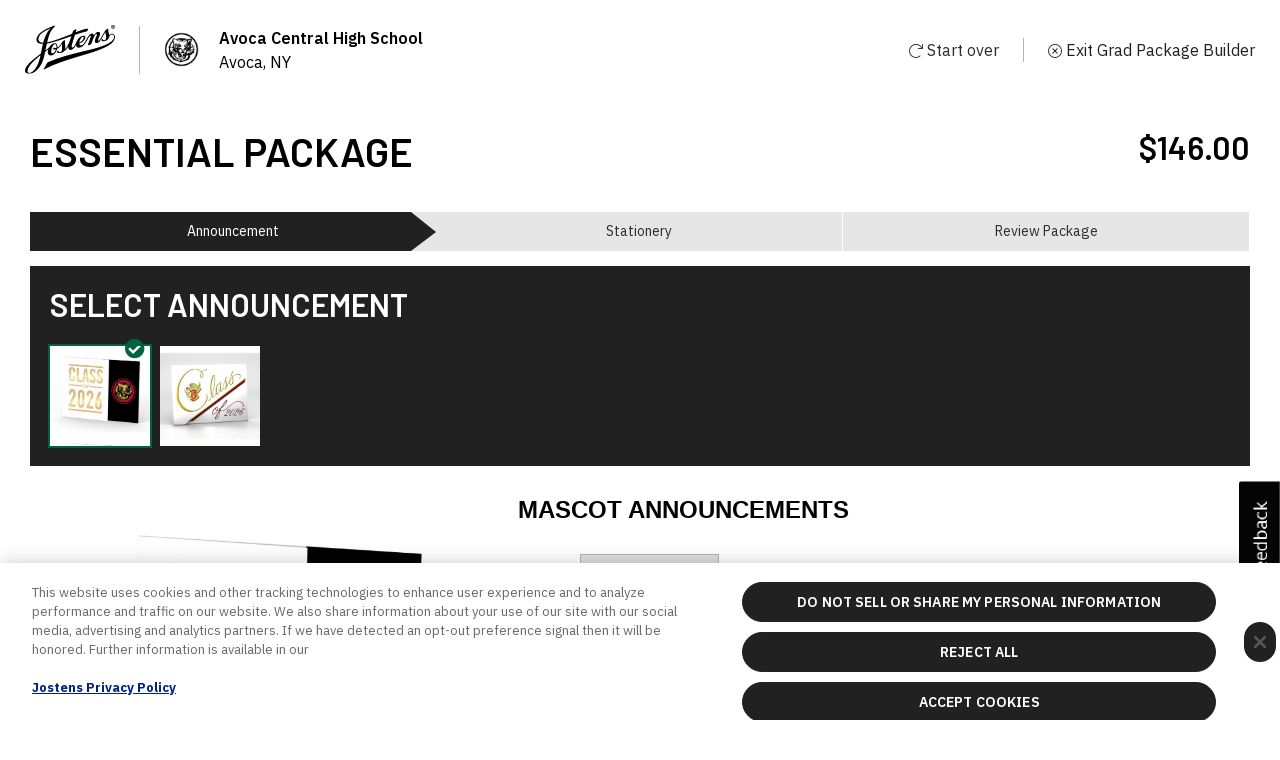

--- FILE ---
content_type: text/html;charset=UTF-8
request_url: https://www.jostens.com/apps/catalog/packageBuilder.mvc?customerId=1055560&customerName=Avoca-Central-High-School&catalogOsr=GRAD_PROD_HS_SENIOR_SPRING_CATALOG&catalogName=Graduation&parentCategoryOsr=PACKAGES&categoryOsr=TRADITIONAL_PACKAGE&categoryName=Graduation-Packages&packageOsr=PKESSENTIAL&packageName=Essential-Package&packageId=3157750780
body_size: 8382
content:
<!DOCTYPE html PUBLIC "-//W3C//DTD XHTML 1.0 Transitional//EN" "http://www.w3.org/TR/xhtml1/DTD/xhtml1-transitional.dtd">
<html lang="en" xml:lang="en" xmlns="http://www.w3.org/1999/xhtml">






<!-- catalogTemplate-v7.jsp -->






<head>
	<meta http-equiv="X-UA-Compatible" content="IE=edge,chrome=1"/>
    <meta http-equiv="Content-Type" content="text/html; charset=utf-8"/>
    <meta name="viewport" content="width=device-width">

    <title>Avoca Central High School Avoca, NY &#45; Essential Package &#45; Jostens</title>
    <meta name="description" content="Find Avoca Central High School Avoca, NY Essential Package product at the official Jostens school store." />
    <meta name="keywords" content="Jostens, Avoca Central High School, Avoca, NY, Essential, Package, product" />
    <meta name="robots" content="INDEX, FOLLOW" />
	
	<link rel="shortcut icon" href="/favicon.ico" type="image/x-icon">
	<link rel="stylesheet" href="https://fonts.googleapis.com/css?family=IBM+Plex+Sans:400,400i,600,600i,700,700i&display=swap" type="text/css" />
    <link rel="stylesheet" href="https://fonts.googleapis.com/css?family=Barlow:400,600|Barlow+Semi:400,600&display=swap" type="text/css" />

    
    
    <!-- /includes/one_trust_cookie_policy.htm -->
<!-- OneTrust Cookies Consent Notice start -->
<script type="text/javascript" src="https://cdn.cookielaw.org/consent/77c66f5e-d1f5-4373-86b1-99e3b026c915/OtAutoBlock.js"></script>
<script type="text/javascript" src="https://cdn.cookielaw.org/scripttemplates/otSDKStub.js" data-domain-script="77c66f5e-d1f5-4373-86b1-99e3b026c915"></script>
<script type="text/javascript">
function OptanonWrapper() { }
</script>
<!-- OneTrust Cookies Consent Notice end -->
    <!-- /includes/head_google_tag_manager_include.htm -->


<!-- Google Tag Manager -->
<script type="text/javascript" data-ot-ignore="data-ot-ignore" class="optanon-category-C0001">
    let gtmCode = "GTM-587PPJ";
    if ((location.hostname === 'devwww.jostens.com') || (location.hostname === 'testwww.jostens.com')) {
        gtmCode = "GTM-P8ND3QT";
    }
    else if ((location.hostname === 'demowww.jostens.com') || (location.hostname === 'qawww.jostens.com')) {
        gtmCode = "GTM-MPF2NB";
    }
    
        (function(w,d,s,l,i){w[l]=w[l]||[];w[l].push({'gtm.start':
        new Date().getTime(),event:'gtm.js'});
        var f=d.getElementsByTagName(s)[0],
        j=d.createElement(s),dl=l!='dataLayer'?'&l='+l:'';
        j.async=true;
        j.setAttribute('type','javascript');
        j.src='https://www.googletagmanager.com/gtm.js?id='+i+dl;
        // j.setAttribute('data-ot-ignore','data-ot-ignore');
        // j.setAttribute('class','optanon-category-C0002');        
        f.parentNode.insertBefore(j,f);
        })(window,document,'script','dataLayer',gtmCode);
    
</script>
<!-- End Google Tag Manager -->
	
	<!-- Global styles -->
	<link rel="stylesheet" href="https://cdn-jcom.jostens.com/applications/global/4785125ea1965f6fbb8fba7c4415b115651067d9/application/themes/jostens/css/global/global.css" type="text/css" />
	<link href="https://www.jostens.com/apps/jcom/s4/version/20260112155920-883c3eb91a12d6eb136f98daeb31ecddedff5224/app/global/scss/global-overwrite.scss.css" rel="stylesheet" type="text/css" >
	
	<!-- fontawesome link is added temporary while we resolving CORS issues for relative path requests from global.css-->
	<link href="https://www.jostens.com/apps/jcom/s4/version/20260112155920-883c3eb91a12d6eb136f98daeb31ecddedff5224/css-lib/fontawesome-pro/5.15.3/css/all.css" rel="stylesheet" type="text/css" >

	<link href="https://www.jostens.com/apps/jcom/s4/version/20260112155920-883c3eb91a12d6eb136f98daeb31ecddedff5224/css-lib/messaging/6.0/messaging-v6.less.css" rel="stylesheet" type="text/css" >

	<script type="text/javascript">
		window.jostensV6 = true;
	</script>

	
	
	
		
	<script src="https://www.jostens.com/apps/jcom/s4/version/20260112155920-883c3eb91a12d6eb136f98daeb31ecddedff5224/js-lib/jquery/3.5.1/jquery.js" data-ot-ignore="data-ot-ignore" type="text/javascript" ></script>
	<script src="https://www.jostens.com/apps/jcom/s4/version/20260112155920-883c3eb91a12d6eb136f98daeb31ecddedff5224/js-lib/jquery-migrate/3.3.1/jquery-depricated.js" data-ot-ignore="data-ot-ignore" type="text/javascript" ></script>
	<script src="https://www.jostens.com/apps/jcom/s4/version/20260112155920-883c3eb91a12d6eb136f98daeb31ecddedff5224/js-lib/jquery-migrate/3.3.1/jquery-migrate.js" data-ot-ignore="data-ot-ignore" type="text/javascript" ></script>
	
	<script src="https://www.jostens.com/apps/content/js/bundle/catalog-web-photocards.js?norewrite=false&secure=true" type="text/javascript" data-ot-ignore="data-ot-ignore"></script>
	<script>$.widget.bridge('uitooltip', $.ui.tooltip);</script>
	
	
		<script src="/apps/catalog/scripts/pages/catalog/catalog-search.js" type="text/javascript" data-ot-ignore="data-ot-ignore"></script>
	

	<script src="https://www.jostens.com/apps/content/js/bundle/catalog-2.4.js?norewrite=false&secure=true" type="text/javascript" data-ot-ignore="data-ot-ignore"></script>

	<script type="text/javascript" src="/apps/content/js/file/themes/jostens-2.3/affiliate.supercookie-2.3.js?customerExperience=false&applicationExperience=false&baseDir=/themes&fileName=js/affiliate.supercookie-2.3.js" data-ot-ignore="data-ot-ignore"></script>

	

	<script>
		$(document).ready(function() {
			// wait until the user authentication status is confirmed.
			jostens.callback = function() {
				window.location.reload();
			};
		});
	</script>


	
	
		
		
			<script src="https://www.jostens.com/apps/jcom/s4/version/20260112155920-883c3eb91a12d6eb136f98daeb31ecddedff5224/js-lib/jostens-ga-tracking/jostens-ga-tracking.js" data-ot-ignore="data-ot-ignore" type="text/javascript" ></script>
			
	
	
	

<script src="https://www.jostens.com/apps/jcom/s4/version/20260112155920-883c3eb91a12d6eb136f98daeb31ecddedff5224/js-lib/require/2.1.5/require.js" data-ot-ignore="data-ot-ignore" type="text/javascript" ></script>
<script src="https://www.jostens.com/apps/jcom/s4/version/20260112155920-883c3eb91a12d6eb136f98daeb31ecddedff5224/app/common/require/1.0/require.app.js" data-ot-ignore="data-ot-ignore" type="text/javascript" ></script>
<script>
    require.config({
        baseUrl: "https://www.jostens.com/apps/jcom/s4/version/20260112155920-883c3eb91a12d6eb136f98daeb31ecddedff5224/js-lib"
    });
    // jQuery is already available
    define('jquery', function () { return window.jQuery; });
</script>


</head>
<body class="jos jos-7 jos-school">

	








	<!-- /includes/body_google_tag_manager_include.htm -->
<!-- jcom_Sn_Body_Google_Tag_Manager_Includes (6-101-24023) -->


<!-- Google Tag Manager (noscript) -->
<noscript><iframe title="Google Tag Manager" src="https://www.googletagmanager.com/ns.html?id=GTM-587PPJ"
height="0" width="0" tabindex="-1" style="display:none;visibility:hidden"></iframe></noscript>
<!-- End Google Tag Manager (noscript) -->  
   
	



<!-- slimHeader.jsp -->

<div id="jos-slim-header">
    <div>
        <a href="/" id="jos-logo">
            <img src="/application/themes/jostens/images/jostens-logo.svg" alt="Jostens" />
        </a>
        <div class="jos-customer-info">
            <div class="jos-customer-mascot ">
                <img src="" alt="school_logo"/>
            </div>
            <div>
                <div class="jos-customer-name"></div>
                <div class="jos-customer-location"></div>
            </div>
        </div>
    </div>
    <div class="header-action-buttons-desktop"> 
        <div id="start-over"><a href="packageBuilder.mvc?customerId=1055560&packageId=3157750780&startOver=true"> <i class="fal fa-redo"></i> Start over</div></a>
        <div id="exit-builder">
            <i class="fal fa-times-circle"></i>
            Exit Grad Package Builder
        </div>
    </div>
    <div class="header-action-buttons-mobile"> 
        <div id="start-over"> <a href="packageBuilder.mvc?customerId=1055560&packageId=3157750780&startOver=true"><i class="fas fa-redo"></i></a> </div>
        <div id="exit-builder"><i class="fas fa-times"></i></div>
    </div>
</div>
	<!-- packageBuilder-v8.jsp -->












<link href="https://www.jostens.com/apps/jcom/s4/version/20260112155920-883c3eb91a12d6eb136f98daeb31ecddedff5224/app/catalog/grad-packages/scss/package-builder.scss.css" rel="stylesheet" type="text/css" >

<script type="text/javascript">
	window.isPackageConfigured = false;
</script>

<main role="main" id="main-content" tabindex="-1">
	<div id="content" class="main-container">	
		<div class="jos-package-builder-header">
			<div class="package-header">
				<div>
					<div class="customer-name">Avoca Central High School</div>
					<h1 class="h3">Essential Package</h1>
				</div>
				<div class="package-total-wrapper h4"></div>
			</div>
		</div>

		<!-- Rendering Steps -->
		
			<div id="steps" class="jos-stepsbar">
					
				
					
						
						
						
						
						<a href="packageBuilder.mvc?customerId=1055560&packageId=3157750780&si=44785822" class="jos-stepsbar-step jos-is-active jos-is-pending">
							<div class="jos-step-number h4">Step 1 of 3</div>
							<div class="jos-step-display-name"> 
								<span>Announcement</span>
								<i class="fal fa-check"></i>
							</div>
						</a>
					
				
					
						
						
						
						
						<a href="packageBuilder.mvc?customerId=1055560&packageId=3157750780&si=44785826" class="jos-stepsbar-step ">
							<div class="jos-step-number h4">Step 2 of 3</div>
							<div class="jos-step-display-name"> 
								<span>Stationery</span>
								<i class="fal fa-check"></i>
							</div>
						</a>
					
				
					
						
						
						
						
						<a href="packageBuilder.mvc?customerId=1055560&packageId=3157750780&si=0" class="jos-stepsbar-step ">
							<div class="jos-step-number h4">Step 3 of 3</div>
							<div class="jos-step-display-name"> 
								<span>Review Package</span>
								<i class="fal fa-check"></i>
							</div>
						</a>
					
				
			</div>
			<script type="text/javascript">		
				window.activeStepNumber = "1";
				window.packageStepName = "Announcement";
				window.packageTotalSteps = '3';
			</script>			
		

		<!--  Review page -->
		

		<!-- Regular page -->
		
			<!--Regular step-->
			<section class="jos-package-builder-page">
				<div class="jos-builder-browse">
					<form id="packageBuilderForm" action="/apps/catalog/packageBuilder.mvc?customerId=1055560&amp;customerName=Avoca-Central-High-School&amp;catalogOsr=GRAD_PROD_HS_SENIOR_SPRING_CATALOG&amp;catalogName=Graduation&amp;parentCategoryOsr=PACKAGES&amp;categoryOsr=TRADITIONAL_PACKAGE&amp;categoryName=Graduation-Packages&amp;packageOsr=PKESSENTIAL&amp;packageName=Essential-Package&amp;packageId=3157750780" method="post">
						<input type="hidden" name="pageData" id="pageData">
						<input type="hidden" name="action" value="submitPage">
						
							
							
								<div class="detail-view jos-productdetail jos-productdetail-page">
									
										
										
											<div class="package-detail-gallery option-selection-container">
												<div id="package-carousel-3157750786">
													<h4>Select Announcement</h4>
													<ul>
														
															
																<li>
																	<a href="#" onclick="return g_packageBuilder.selectRelatedProductDetail('3157750786', '3157750786_3157750744', '3157750744', false);">
																		<img src="/apps/catalog/images/clear.gif" 
																			id="img-3157750786_3157750744" 
																			alt="Official School Announcements" 
																			width="100" 
																			height="100" 
																			title="Official School Announcements"
																			data-alt-url="https://cdn.jostens.com/apps/catalog/catalogImage.mvc?customerNumber=1055560&type=highschool&product=MANN&jc3b=202209131600&imageType=product&collateral=ANN_1211&folder=SY-2026"
																			data-list-url="https://cdn.jostens.com/apps/catalog/catalogImage.mvc?customerNumber=1055560&type=highschool&product=MANN&jc3b=202209131600&imageType=product&collateral=ANN_1211&folder=SY-2026"
																			data-price-diff="0.00" />
																	</a>
																	<div class="price-tag">
																		<span class="price-text">
																			
																		</span>
																	</div>
																</li>
															
														
															
																<li>
																	<a href="#" onclick="return g_packageBuilder.selectRelatedProductDetail('3157750786', '3157750786_3157750772', '3157750772', false);">
																		<img src="/apps/catalog/images/clear.gif" 
																			id="img-3157750786_3157750772" 
																			alt="Official School Announcements" 
																			width="100" 
																			height="100" 
																			title="Official School Announcements"
																			data-alt-url="https://cdn.jostens.com/apps/catalog/catalogImage.mvc?customerNumber=1055560&type=highschool&product=ANN%21SPR&jc3b=202209131600&imageType=product&collateral=ANN_070_digital_hybrid&folder=SY-2026"
																			data-list-url="https://cdn.jostens.com/apps/catalog/catalogImage.mvc?customerNumber=1055560&type=highschool&product=ANN%21SPR&jc3b=202209131600&imageType=product&collateral=ANN_070_digital_hybrid&folder=SY-2026"
																			data-price-diff="0.00" />
																	</a>
																	<div class="price-tag">
																		<span class="price-text">
																			
																		</span>
																	</div>
																</li>
															
														
													</ul>
												</div>
											</div>
										
			
										<div id="detailContainer" class="jos-productdetail-designer-multistep">
											<div id="imageContainer" class="jos-productdetail-imagery">
												<a href="#" class="jos-productdetail-feature jos-productdetail-imagery-no-more jos-with-shadow" aria-label="product detail image">
													<img id="productImage" src="https://cdn.jostens.com/apps/catalog/images/clear.gif" alt="" />
												</a>
											</div>
											<div id="configContainer" class="jos-productdetail-options">  
												<h2 id="productName" class="h5">Choice of Announcements</h2>	

												<div id="widgets-3157750786" class="widget-container"><img src="https://www.jostens.com/apps/jcom/s4/version/20260112155920-883c3eb91a12d6eb136f98daeb31ecddedff5224/images/lazy-spinner-center.gif" /></div>

												<div class="detailViewNextButtonContainer">
													
													
													
													<a id="nextPageButton" data-category-osr="TRADITIONAL_PACKAGE" data-category-name="Announcement" class="btn btn-primary btn-primary--ghost" href="#">
														Next
													</a>
												</div>

											</div>
										</div>
									
								</div>
								
							
						
					</form>

				</div>
			</section>
		
	</div>

	<div id="browser-warning" class="alert" role="alert">
		<div class="dismiss" data-dismiss="alert" aria-label="Close"><span class="fal fa-times"></span></div>
		You are using an outdated browser. Please <a href="https://browsehappy.com/" target="_blank">upgrade your browser</a> to improve your experience.
	</div>
</main>

<div data-jos-role="page-meta">
	
	<input type="hidden" name="regaliaProductOsrPrefix" value="PKD" />
</div>

<script src="/apps/catalog/scripts/jquery/plugins/jquery.autoWidth.js"            type="text/javascript" data-ot-ignore="data-ot-ignore"></script>
<script src="/apps/catalog/scripts/pages/catalog/customer.js" 					 type="text/javascript" data-ot-ignore="data-ot-ignore"></script>
<script src="/apps/catalog/scripts/pages/catalog/productDetails.js"               type="text/javascript" data-ot-ignore="data-ot-ignore"></script>
<script src="/apps/catalog/scripts/pages/catalog/upcaseorama.js"                 type="text/javascript" data-ot-ignore="data-ot-ignore"></script>
<script src="/apps/jcom/s4/src/component/jos-fee-alert/js/jos-fee-alert-extended.js" type="text/javascript" data-ot-ignore="data-ot-ignore"></script>


	
	
		<script src="/apps/catalog/scripts/jquery/plugins/jquery.jostens.widgetMaker.js"  type="text/javascript" data-ot-ignore="data-ot-ignore"></script>
		<script src="/apps/catalog/scripts/pages/catalog/packageBuilder.js"               type="text/javascript" data-ot-ignore="data-ot-ignore"></script>
		<script src="/apps/catalog/scripts/pages/catalog/widgetValidator.js" 			 type="text/javascript" data-ot-ignore="data-ot-ignore"></script>
		

<script src="/apps/catalog/scripts/pages/catalog/packageReview.js" type="text/javascript" data-ot-ignore="data-ot-ignore"></script>

<script src="https://www.jostens.com/apps/content/js/file/themes/jostens-2.0/js/messaging.js?norewrite=false&secure=true" type="text/javascript" data-ot-ignore="data-ot-ignore"></script>
<script src="https://www.jostens.com/apps/content/js/file/js/jquery-plugins/json/jquery.json-2.3.js?norewrite=false&secure=true" type="text/javascript" data-ot-ignore="data-ot-ignore"></script>


<script>
	//Customer Variables made available for Google Analytics
	window.customerExtendedName = "Avoca Central High School (Avoca, NY)";
	window.customerNumber = "1055560";
	window.customerType = "K_12";
	window.parentCategoryOsr = "";
	window.packageOsr = "PKESSENTIAL-MASTER-0001";
	// window.productConfigs = ;
	// window.packageConfigGroups = ;
	window.isBestPackage = false; // mock data
</script>

<script>
	var g_isReview = false; // indicator of Review page
	var g_imgRoot = "https://cdn.jostens.com";
	var g_packageBuilder;
	var g_packageConfig = {"catalogOsr":"GRAD_PROD_HS_SENIOR_SPRING_CATALOG","customerId":"1055560","customerName":"Avoca Central High School","packageId":"3157750780","packageName":"Essential Package","packageOsr":"PKESSENTIAL-MASTER-0001","packagePrice":"146","productConfigs":{"3157750786_3157750744":{"cartImageUrl":"https://cdn.jostens.com/apps/catalog/catalogImage.mvc?customerNumber=1055560&type=highschool&product=ANN_1211&jc3b=202209131600&imageType=product&folder=SY-2026","collateralName":"ANN_1211","displayName":"Mascot Announcements","editOnReview":false,"featureConfigs":{"44758231":{"displayName":"Quantity","editOnReview":false,"featureId":"44758231","featureOsr":"ANN QTY","hideFlag":false,"imageKey":false,"optionName":"25","optionOsr":"25","optionValue":"25","providerType":"CONSUMER","sortIndex":0}},"fulfillmentLoc":"TNSHE","groupId":"44785822","packageOrderQty":1,"parentProduct":"3157750786","productId":"3118687078","productOsr":"MANN-MASTER-0001","productRefCode":"MANN","productType":"ANNOUNCEMENT","pubCatProdId":"3157750744","schoolYear":"2026","shipLeadTime":0,"shipMsgCode":"SHIP_TO_YOU_SPRG","shippingMethod":"CONSUMER","shippingText":"Your order for this item will ship directly to you.","taxCategory":"ANNC","uiKey":"3157750786_3157750744","unitPrice":"2.2"}},"pubCatId":"3157750736","stepId":44785822};
	var g_products = {"3157750786_3157750744":{"addableToCart":false,"altQty":0,"backgroundValue":0,"basePrice":55,"bulkOrdered":false,"collateralName":"ANN_1211","configuredPrice":55,"designer":"LITE_DESIGNER","detailsHtml":"<div class='product-detail-columns clearfix'><div class='product-detail-column product-detail-description'><h4>Description</h4><p>Custom-crafted, premium quality graduation announcements are designed to reflect your class and school. They're a time-honored way to announce and preserve your graduation memories.<br><br> </p></div><div class='product-detail-column product-detail-specifications'><h4>Specifications</h4><ul><li>Announcement made of premium heavyweight paper stock</li><li>Precision detail foil print</li><li>Decorative multi-fold design</li><li>Die cut inside panel for name card</li><li>Inner and outer envelopes included</li><li>Name cards sold separately</li><li>Made in USA</li></ul></div><div class='product-detail-column last'><div class='product-detail-delivery-method'><h4>Delivery Method</h4><p class='product-detail-delivery-text'>Your order for this item will ship directly to you.</p></div><div class='product-detail-questions'><h4>Questions?</h4><p><a href='/helpmenu/productinfo/gradproducts/highschool/' class='help' target='_help'>Visit the FAQs</a> for Announcements and cards.</p></div></div></div>","displayName":"Mascot Announcements","dynamicPriceCalcFlag":false,"excludeFieldLabels":false,"faqUrl":"/helpmenu/productinfo/gradproducts/highschool/","featureOsrToFieldMap":{"ANN QTY":{"displayName":"Quantity","dynamicPriceCalcFlag":false,"entries":[{"cost":0,"displayName":"25","id":"1991771595","osr":"25"},{"cost":7.25,"displayName":"30","id":"1991771597","osr":"30"},{"cost":14.5,"displayName":"35","id":"1991771599","osr":"35"},{"cost":21.75,"displayName":"40","id":"1991771601","osr":"40"},{"cost":29,"displayName":"45","id":"1991771603","osr":"45"},{"cost":36.25,"displayName":"50","id":"1991771605","osr":"50"},{"cost":43.5,"displayName":"55","id":"1991771607","osr":"55"},{"cost":50.75,"displayName":"60","id":"1991771609","osr":"60"},{"cost":58,"displayName":"65","id":"1991771611","osr":"65"},{"cost":65.25,"displayName":"70","id":"1991771613","osr":"70"},{"cost":72.5,"displayName":"75","id":"1991771615","osr":"75"},{"cost":79.75,"displayName":"80","id":"1991771617","osr":"80"},{"cost":87,"displayName":"85","id":"1991771619","osr":"85"},{"cost":94.25,"displayName":"90","id":"1991771621","osr":"90"},{"cost":101.5,"displayName":"95","id":"1991771623","osr":"95"},{"cost":108.75,"displayName":"100","id":"1991771625","osr":"100"},{"cost":116,"displayName":"105","id":"1991771627","osr":"105"},{"cost":123.25,"displayName":"110","id":"1991771629","osr":"110"},{"cost":130.5,"displayName":"115","id":"1991771631","osr":"115"},{"cost":137.75,"displayName":"120","id":"1991771633","osr":"120"},{"cost":145,"displayName":"125","id":"1991771635","osr":"125"},{"cost":152.25,"displayName":"130","id":"1991771637","osr":"130"},{"cost":159.5,"displayName":"135","id":"1991771639","osr":"135"},{"cost":166.75,"displayName":"140","id":"1991771641","osr":"140"},{"cost":174,"displayName":"145","id":"1991771643","osr":"145"},{"cost":181.25,"displayName":"150","id":"1991771645","osr":"150"},{"cost":188.5,"displayName":"155","id":"1991771647","osr":"155"},{"cost":195.75,"displayName":"160","id":"1991771649","osr":"160"},{"cost":203,"displayName":"165","id":"1991771651","osr":"165"},{"cost":210.25,"displayName":"170","id":"1991771653","osr":"170"},{"cost":217.5,"displayName":"175","id":"1991771655","osr":"175"},{"cost":224.75,"displayName":"180","id":"1991771657","osr":"180"},{"cost":232,"displayName":"185","id":"1991771659","osr":"185"},{"cost":239.25,"displayName":"190","id":"1991771661","osr":"190"},{"cost":246.5,"displayName":"195","id":"1991771663","osr":"195"},{"cost":253.75,"displayName":"200","id":"1991771665","osr":"200"},{"cost":261,"displayName":"205","id":"1991771667","osr":"205"},{"cost":268.25,"displayName":"210","id":"1991771669","osr":"210"},{"cost":275.5,"displayName":"215","id":"1991771671","osr":"215"},{"cost":282.75,"displayName":"220","id":"1991771673","osr":"220"},{"cost":290,"displayName":"225","id":"1991771675","osr":"225"},{"cost":297.25,"displayName":"230","id":"1991771677","osr":"230"},{"cost":304.5,"displayName":"235","id":"1991771679","osr":"235"},{"cost":311.75,"displayName":"240","id":"1991771681","osr":"240"},{"cost":319,"displayName":"245","id":"1991771683","osr":"245"},{"cost":326.25,"displayName":"250","id":"1991771685","osr":"250"},{"cost":333.5,"displayName":"255","id":"1991771687","osr":"255"},{"cost":340.75,"displayName":"260","id":"1991771689","osr":"260"},{"cost":348,"displayName":"265","id":"1991771691","osr":"265"},{"cost":355.25,"displayName":"270","id":"1991771693","osr":"270"},{"cost":362.5,"displayName":"275","id":"1991771695","osr":"275"},{"cost":369.75,"displayName":"280","id":"1991771697","osr":"280"},{"cost":377,"displayName":"285","id":"1991771699","osr":"285"},{"cost":384.25,"displayName":"290","id":"1991771701","osr":"290"},{"cost":391.5,"displayName":"295","id":"1991771703","osr":"295"},{"cost":398.75,"displayName":"300","id":"1991771705","osr":"300"},{"cost":406,"displayName":"305","id":"1991771707","osr":"305"},{"cost":413.25,"displayName":"310","id":"1991771709","osr":"310"},{"cost":420.5,"displayName":"315","id":"1991771711","osr":"315"},{"cost":427.75,"displayName":"320","id":"1991771713","osr":"320"},{"cost":435,"displayName":"325","id":"1991771715","osr":"325"},{"cost":442.25,"displayName":"330","id":"1991771717","osr":"330"},{"cost":449.5,"displayName":"335","id":"1991771719","osr":"335"},{"cost":456.75,"displayName":"340","id":"1991771721","osr":"340"},{"cost":464,"displayName":"345","id":"1991771723","osr":"345"},{"cost":471.25,"displayName":"350","id":"1991771725","osr":"350"},{"cost":478.5,"displayName":"355","id":"1991771727","osr":"355"},{"cost":485.75,"displayName":"360","id":"1991771729","osr":"360"},{"cost":493,"displayName":"365","id":"1991771731","osr":"365"},{"cost":500.25,"displayName":"370","id":"1991771733","osr":"370"},{"cost":507.5,"displayName":"375","id":"1991771735","osr":"375"},{"cost":514.75,"displayName":"380","id":"1991771737","osr":"380"},{"cost":522,"displayName":"385","id":"1991771739","osr":"385"},{"cost":529.25,"displayName":"390","id":"1991771741","osr":"390"},{"cost":536.5,"displayName":"395","id":"1991771743","osr":"395"},{"cost":543.75,"displayName":"400","id":"1991771745","osr":"400"}],"featureOsr":"ANN QTY","hideFlag":false,"id":"44758231","optionSetting":{"featureOsr":"ANN QTY"},"renderOnSameLine":false,"required":true,"type":"DROP_DOWN"}},"fieldGroups":[{"displayName":"Quantity","fields":[{"displayName":"Quantity","dynamicPriceCalcFlag":false,"entries":[{"cost":0,"displayName":"25","id":"1991771595","osr":"25"},{"cost":7.25,"displayName":"30","id":"1991771597","osr":"30"},{"cost":14.5,"displayName":"35","id":"1991771599","osr":"35"},{"cost":21.75,"displayName":"40","id":"1991771601","osr":"40"},{"cost":29,"displayName":"45","id":"1991771603","osr":"45"},{"cost":36.25,"displayName":"50","id":"1991771605","osr":"50"},{"cost":43.5,"displayName":"55","id":"1991771607","osr":"55"},{"cost":50.75,"displayName":"60","id":"1991771609","osr":"60"},{"cost":58,"displayName":"65","id":"1991771611","osr":"65"},{"cost":65.25,"displayName":"70","id":"1991771613","osr":"70"},{"cost":72.5,"displayName":"75","id":"1991771615","osr":"75"},{"cost":79.75,"displayName":"80","id":"1991771617","osr":"80"},{"cost":87,"displayName":"85","id":"1991771619","osr":"85"},{"cost":94.25,"displayName":"90","id":"1991771621","osr":"90"},{"cost":101.5,"displayName":"95","id":"1991771623","osr":"95"},{"cost":108.75,"displayName":"100","id":"1991771625","osr":"100"},{"cost":116,"displayName":"105","id":"1991771627","osr":"105"},{"cost":123.25,"displayName":"110","id":"1991771629","osr":"110"},{"cost":130.5,"displayName":"115","id":"1991771631","osr":"115"},{"cost":137.75,"displayName":"120","id":"1991771633","osr":"120"},{"cost":145,"displayName":"125","id":"1991771635","osr":"125"},{"cost":152.25,"displayName":"130","id":"1991771637","osr":"130"},{"cost":159.5,"displayName":"135","id":"1991771639","osr":"135"},{"cost":166.75,"displayName":"140","id":"1991771641","osr":"140"},{"cost":174,"displayName":"145","id":"1991771643","osr":"145"},{"cost":181.25,"displayName":"150","id":"1991771645","osr":"150"},{"cost":188.5,"displayName":"155","id":"1991771647","osr":"155"},{"cost":195.75,"displayName":"160","id":"1991771649","osr":"160"},{"cost":203,"displayName":"165","id":"1991771651","osr":"165"},{"cost":210.25,"displayName":"170","id":"1991771653","osr":"170"},{"cost":217.5,"displayName":"175","id":"1991771655","osr":"175"},{"cost":224.75,"displayName":"180","id":"1991771657","osr":"180"},{"cost":232,"displayName":"185","id":"1991771659","osr":"185"},{"cost":239.25,"displayName":"190","id":"1991771661","osr":"190"},{"cost":246.5,"displayName":"195","id":"1991771663","osr":"195"},{"cost":253.75,"displayName":"200","id":"1991771665","osr":"200"},{"cost":261,"displayName":"205","id":"1991771667","osr":"205"},{"cost":268.25,"displayName":"210","id":"1991771669","osr":"210"},{"cost":275.5,"displayName":"215","id":"1991771671","osr":"215"},{"cost":282.75,"displayName":"220","id":"1991771673","osr":"220"},{"cost":290,"displayName":"225","id":"1991771675","osr":"225"},{"cost":297.25,"displayName":"230","id":"1991771677","osr":"230"},{"cost":304.5,"displayName":"235","id":"1991771679","osr":"235"},{"cost":311.75,"displayName":"240","id":"1991771681","osr":"240"},{"cost":319,"displayName":"245","id":"1991771683","osr":"245"},{"cost":326.25,"displayName":"250","id":"1991771685","osr":"250"},{"cost":333.5,"displayName":"255","id":"1991771687","osr":"255"},{"cost":340.75,"displayName":"260","id":"1991771689","osr":"260"},{"cost":348,"displayName":"265","id":"1991771691","osr":"265"},{"cost":355.25,"displayName":"270","id":"1991771693","osr":"270"},{"cost":362.5,"displayName":"275","id":"1991771695","osr":"275"},{"cost":369.75,"displayName":"280","id":"1991771697","osr":"280"},{"cost":377,"displayName":"285","id":"1991771699","osr":"285"},{"cost":384.25,"displayName":"290","id":"1991771701","osr":"290"},{"cost":391.5,"displayName":"295","id":"1991771703","osr":"295"},{"cost":398.75,"displayName":"300","id":"1991771705","osr":"300"},{"cost":406,"displayName":"305","id":"1991771707","osr":"305"},{"cost":413.25,"displayName":"310","id":"1991771709","osr":"310"},{"cost":420.5,"displayName":"315","id":"1991771711","osr":"315"},{"cost":427.75,"displayName":"320","id":"1991771713","osr":"320"},{"cost":435,"displayName":"325","id":"1991771715","osr":"325"},{"cost":442.25,"displayName":"330","id":"1991771717","osr":"330"},{"cost":449.5,"displayName":"335","id":"1991771719","osr":"335"},{"cost":456.75,"displayName":"340","id":"1991771721","osr":"340"},{"cost":464,"displayName":"345","id":"1991771723","osr":"345"},{"cost":471.25,"displayName":"350","id":"1991771725","osr":"350"},{"cost":478.5,"displayName":"355","id":"1991771727","osr":"355"},{"cost":485.75,"displayName":"360","id":"1991771729","osr":"360"},{"cost":493,"displayName":"365","id":"1991771731","osr":"365"},{"cost":500.25,"displayName":"370","id":"1991771733","osr":"370"},{"cost":507.5,"displayName":"375","id":"1991771735","osr":"375"},{"cost":514.75,"displayName":"380","id":"1991771737","osr":"380"},{"cost":522,"displayName":"385","id":"1991771739","osr":"385"},{"cost":529.25,"displayName":"390","id":"1991771741","osr":"390"},{"cost":536.5,"displayName":"395","id":"1991771743","osr":"395"},{"cost":543.75,"displayName":"400","id":"1991771745","osr":"400"}],"featureOsr":"ANN QTY","hideFlag":false,"id":"44758231","optionSetting":{"featureOsr":"ANN QTY"},"renderOnSameLine":false,"required":true,"type":"DROP_DOWN"}]}],"fields":[{"displayName":"Quantity","dynamicPriceCalcFlag":false,"entries":[{"cost":0,"displayName":"25","id":"1991771595","osr":"25"},{"cost":7.25,"displayName":"30","id":"1991771597","osr":"30"},{"cost":14.5,"displayName":"35","id":"1991771599","osr":"35"},{"cost":21.75,"displayName":"40","id":"1991771601","osr":"40"},{"cost":29,"displayName":"45","id":"1991771603","osr":"45"},{"cost":36.25,"displayName":"50","id":"1991771605","osr":"50"},{"cost":43.5,"displayName":"55","id":"1991771607","osr":"55"},{"cost":50.75,"displayName":"60","id":"1991771609","osr":"60"},{"cost":58,"displayName":"65","id":"1991771611","osr":"65"},{"cost":65.25,"displayName":"70","id":"1991771613","osr":"70"},{"cost":72.5,"displayName":"75","id":"1991771615","osr":"75"},{"cost":79.75,"displayName":"80","id":"1991771617","osr":"80"},{"cost":87,"displayName":"85","id":"1991771619","osr":"85"},{"cost":94.25,"displayName":"90","id":"1991771621","osr":"90"},{"cost":101.5,"displayName":"95","id":"1991771623","osr":"95"},{"cost":108.75,"displayName":"100","id":"1991771625","osr":"100"},{"cost":116,"displayName":"105","id":"1991771627","osr":"105"},{"cost":123.25,"displayName":"110","id":"1991771629","osr":"110"},{"cost":130.5,"displayName":"115","id":"1991771631","osr":"115"},{"cost":137.75,"displayName":"120","id":"1991771633","osr":"120"},{"cost":145,"displayName":"125","id":"1991771635","osr":"125"},{"cost":152.25,"displayName":"130","id":"1991771637","osr":"130"},{"cost":159.5,"displayName":"135","id":"1991771639","osr":"135"},{"cost":166.75,"displayName":"140","id":"1991771641","osr":"140"},{"cost":174,"displayName":"145","id":"1991771643","osr":"145"},{"cost":181.25,"displayName":"150","id":"1991771645","osr":"150"},{"cost":188.5,"displayName":"155","id":"1991771647","osr":"155"},{"cost":195.75,"displayName":"160","id":"1991771649","osr":"160"},{"cost":203,"displayName":"165","id":"1991771651","osr":"165"},{"cost":210.25,"displayName":"170","id":"1991771653","osr":"170"},{"cost":217.5,"displayName":"175","id":"1991771655","osr":"175"},{"cost":224.75,"displayName":"180","id":"1991771657","osr":"180"},{"cost":232,"displayName":"185","id":"1991771659","osr":"185"},{"cost":239.25,"displayName":"190","id":"1991771661","osr":"190"},{"cost":246.5,"displayName":"195","id":"1991771663","osr":"195"},{"cost":253.75,"displayName":"200","id":"1991771665","osr":"200"},{"cost":261,"displayName":"205","id":"1991771667","osr":"205"},{"cost":268.25,"displayName":"210","id":"1991771669","osr":"210"},{"cost":275.5,"displayName":"215","id":"1991771671","osr":"215"},{"cost":282.75,"displayName":"220","id":"1991771673","osr":"220"},{"cost":290,"displayName":"225","id":"1991771675","osr":"225"},{"cost":297.25,"displayName":"230","id":"1991771677","osr":"230"},{"cost":304.5,"displayName":"235","id":"1991771679","osr":"235"},{"cost":311.75,"displayName":"240","id":"1991771681","osr":"240"},{"cost":319,"displayName":"245","id":"1991771683","osr":"245"},{"cost":326.25,"displayName":"250","id":"1991771685","osr":"250"},{"cost":333.5,"displayName":"255","id":"1991771687","osr":"255"},{"cost":340.75,"displayName":"260","id":"1991771689","osr":"260"},{"cost":348,"displayName":"265","id":"1991771691","osr":"265"},{"cost":355.25,"displayName":"270","id":"1991771693","osr":"270"},{"cost":362.5,"displayName":"275","id":"1991771695","osr":"275"},{"cost":369.75,"displayName":"280","id":"1991771697","osr":"280"},{"cost":377,"displayName":"285","id":"1991771699","osr":"285"},{"cost":384.25,"displayName":"290","id":"1991771701","osr":"290"},{"cost":391.5,"displayName":"295","id":"1991771703","osr":"295"},{"cost":398.75,"displayName":"300","id":"1991771705","osr":"300"},{"cost":406,"displayName":"305","id":"1991771707","osr":"305"},{"cost":413.25,"displayName":"310","id":"1991771709","osr":"310"},{"cost":420.5,"displayName":"315","id":"1991771711","osr":"315"},{"cost":427.75,"displayName":"320","id":"1991771713","osr":"320"},{"cost":435,"displayName":"325","id":"1991771715","osr":"325"},{"cost":442.25,"displayName":"330","id":"1991771717","osr":"330"},{"cost":449.5,"displayName":"335","id":"1991771719","osr":"335"},{"cost":456.75,"displayName":"340","id":"1991771721","osr":"340"},{"cost":464,"displayName":"345","id":"1991771723","osr":"345"},{"cost":471.25,"displayName":"350","id":"1991771725","osr":"350"},{"cost":478.5,"displayName":"355","id":"1991771727","osr":"355"},{"cost":485.75,"displayName":"360","id":"1991771729","osr":"360"},{"cost":493,"displayName":"365","id":"1991771731","osr":"365"},{"cost":500.25,"displayName":"370","id":"1991771733","osr":"370"},{"cost":507.5,"displayName":"375","id":"1991771735","osr":"375"},{"cost":514.75,"displayName":"380","id":"1991771737","osr":"380"},{"cost":522,"displayName":"385","id":"1991771739","osr":"385"},{"cost":529.25,"displayName":"390","id":"1991771741","osr":"390"},{"cost":536.5,"displayName":"395","id":"1991771743","osr":"395"},{"cost":543.75,"displayName":"400","id":"1991771745","osr":"400"}],"featureOsr":"ANN QTY","hideFlag":false,"id":"44758231","optionSetting":{"featureOsr":"ANN QTY"},"renderOnSameLine":false,"required":true,"type":"DROP_DOWN"}],"fulFillmentLoc":"TNSHE","id":"3118687078","listUrl":"https://cdn.jostens.com/apps/catalog/catalogImage.mvc?customerNumber=1055560&type=highschool&product=MANN&jc3b=202209131600&imageType=product&collateral=ANN_1211&folder=SY-2026","longDescription":"<p>Custom-crafted, premium quality graduation announcements are designed to reflect your class and school. They're a time-honored way to announce and preserve your graduation memories.<br><br> </p>","major":true,"masterId":"1957511264","maxConsumerQty":2147483647,"name":"Official School Announcements","orderableOnline":true,"osr":"MANN-MASTER-0001","packageOrderQty":1,"parentPubCatProdId":"3157750786","prodRefCode":"MANN","productType":"ANNOUNCEMENT","publishedCatalogProductId":"3157750744","quoteOnlyCatalog":false,"schoolYear":"2026","selected":false,"shipLeadTime":0,"shipMsgCode":"SHIP_TO_YOU_SPRG","shippingMethod":"CONSUMER","shippingText":"Your order for this item will ship directly to you.","specifications":["Announcement made of premium heavyweight paper stock","Precision detail foil print","Decorative multi-fold design","Die cut inside panel for name card","Inner and outer envelopes included","Name cards sold separately","Made in USA"],"taxCategory":"ANNC","triptychUrls":{"10":"https://cdn.jostens.com/apps/catalog/catalogImage.mvc?customerNumber=1055560&type=highschool&variant=detail_alt1_lg&product=MANN&jc3b=202209131600&imageType=product&collateral=ANN_1211&folder=SY-2026","11":"https://cdn.jostens.com/apps/catalog/catalogImage.mvc?customerNumber=1055560&type=highschool&variant=detail_alt1_med_left&product=MANN&jc3b=202209131600&imageType=product&collateral=ANN_1211&folder=SY-2026","12":"https://cdn.jostens.com/apps/catalog/catalogImage.mvc?customerNumber=1055560&type=highschool&variant=product_lg&product=MANN&jc3b=202209131600&imageType=product&collateral=ANN_1211&folder=SY-2026","13":"https://cdn.jostens.com/apps/catalog/catalogImage.mvc?customerNumber=1055560&type=highschool&variant=detail_alt1_med_right&product=MANN&jc3b=202209131600&imageType=product&collateral=ANN_1211&folder=SY-2026","14":"https://cdn.jostens.com/apps/catalog/catalogImage.mvc?customerNumber=1055560&type=highschool&variant=detail_alt1_thumb&product=MANN&jc3b=202209131600&imageType=product&collateral=ANN_1211&folder=SY-2026","20":"https://cdn.jostens.com/apps/catalog/catalogImage.mvc?customerNumber=1055560&type=highschool&variant=detail_alt2_lg&product=MANN&jc3b=202209131600&imageType=product&collateral=ANN_1211&folder=SY-2026","21":"https://cdn.jostens.com/apps/catalog/catalogImage.mvc?customerNumber=1055560&type=highschool&variant=detail_alt2_med_left&product=MANN&jc3b=202209131600&imageType=product&collateral=ANN_1211&folder=SY-2026","22":"https://cdn.jostens.com/apps/catalog/catalogImage.mvc?customerNumber=1055560&type=highschool&variant=detail_alt2_med_mid&product=MANN&jc3b=202209131600&imageType=product&collateral=ANN_1211&folder=SY-2026","23":"https://cdn.jostens.com/apps/catalog/catalogImage.mvc?customerNumber=1055560&type=highschool&variant=detail_alt2_med_right&product=MANN&jc3b=202209131600&imageType=product&collateral=ANN_1211&folder=SY-2026","24":"https://cdn.jostens.com/apps/catalog/catalogImage.mvc?customerNumber=1055560&type=highschool&variant=detail_alt2_thumb&product=MANN&jc3b=202209131600&imageType=product&collateral=ANN_1211&folder=SY-2026","30":"https://cdn.jostens.com/apps/catalog/catalogImage.mvc?customerNumber=1055560&type=highschool&variant=detail_alt3_lg&product=MANN&jc3b=202209131600&imageType=product&collateral=ANN_1211&folder=SY-2026","31":"https://cdn.jostens.com/apps/catalog/catalogImage.mvc?customerNumber=1055560&type=highschool&variant=detail_alt3_med_left&product=MANN&jc3b=202209131600&imageType=product&collateral=ANN_1211&folder=SY-2026","32":"https://cdn.jostens.com/apps/catalog/catalogImage.mvc?customerNumber=1055560&type=highschool&variant=detail_alt3_med_mid&product=MANN&jc3b=202209131600&imageType=product&collateral=ANN_1211&folder=SY-2026","33":"https://cdn.jostens.com/apps/catalog/catalogImage.mvc?customerNumber=1055560&type=highschool&variant=detail_alt3_med_right&product=MANN&jc3b=202209131600&imageType=product&collateral=ANN_1211&folder=SY-2026","34":"https://cdn.jostens.com/apps/catalog/catalogImage.mvc?customerNumber=1055560&type=highschool&variant=detail_alt3_thumb&product=MANN&jc3b=202209131600&imageType=product&collateral=ANN_1211&folder=SY-2026"},"uiKey":"3157750786_3157750744","unitPrice":2.2,"unitPriceAsString":"$2.20","updateToCart":false}};                          // has full product details needed to render widgets.  Has to be global due to tag.
	var g_schoolYearFolder = ""; // TODO remove
	var g_schoolYear = ""; // TODO remove
	var g_customerNumber = "1055560";
	var anncPreviewUrl = ""; // ? check model {anncPreviewUrl}

	$(function() {
		var packageConfig = g_packageConfig;                     // has package spec needed to place an order
		var productConfigs = packageConfig.productConfigs;        // just a shortcut to the products within the package spec
		$.each((productConfigs.products || []), function(product) {
			product.validRefCode = product.prodRefCode.replaceAll('!', '-');
		});
		var template = 'MULTI_DETAIL';                             // the template to use for rendering (LIST, SINGLE_DETAIL, MULTI_DETAIL)
		var groupId = '44785822';                               // needed for the getPackageProduct.ajax call
		var featureCache = '';                       // cached "feature" settings that can be reused when prodRefCode and featureRefCodes match

		g_packageBuilder = new PackageBuilder(g_products, packageConfig, productConfigs, template, groupId, featureCache, null, anncPreviewUrl);

		$('#nextPageButton').show();
    
	});
</script>

<script src="https://www.jostens.com/apps/jcom/s4/version/20260112155920-883c3eb91a12d6eb136f98daeb31ecddedff5224/js-lib/jquery-scroll-to-top/jquery-scroll-to-top.js" data-ot-ignore="data-ot-ignore" type="text/javascript" ></script>
<script type="text/javascript">
	$(function(){
		// Scroll Up Init
	    $.scrollUp({
	        scrollName: 'scrollUp', // Element ID
	        topDistance: '300', // Distance from top before showing element (px)
	        topSpeed: 300, // Speed back to top (ms)
	        animation: 'fade', // Fade, slide, none
	        animationInSpeed: 200, // Animation in speed (ms)
	        animationOutSpeed: 200, // Animation out speed (ms)
	        scrollText: '', // Text for element
	        activeOverlay: false // Set CSS color to display scrollUp active point, e.g '#00FFFF'
	      });
	});
</script>



<script src="https://www.jostens.com/apps/jcom/s4/version/20260112155920-883c3eb91a12d6eb136f98daeb31ecddedff5224/js-lib/require/2.1.5/require.js" data-ot-ignore="data-ot-ignore" type="text/javascript" ></script>
<script src="https://www.jostens.com/apps/jcom/s4/version/20260112155920-883c3eb91a12d6eb136f98daeb31ecddedff5224/app/common/require/1.0/require.app.js" data-ot-ignore="data-ot-ignore" type="text/javascript" ></script>
<script>
    require.config({
        baseUrl: "https://www.jostens.com/apps/jcom/s4/version/20260112155920-883c3eb91a12d6eb136f98daeb31ecddedff5224/js-lib"
    });
    // jQuery is already available
    define('jquery', function () { return window.jQuery; });
</script>

<script src="https://www.jostens.com/apps/jcom/s4/version/20260112155920-883c3eb91a12d6eb136f98daeb31ecddedff5224/app/catalog/grad-packages/js/view/package-builder.js" data-ot-ignore="data-ot-ignore" type="text/javascript" ></script>
	

	<script src="https://www.jostens.com/apps/jcom/s4/version/20260112155920-883c3eb91a12d6eb136f98daeb31ecddedff5224/app/global/js/global-init.js" data-ot-ignore="data-ot-ignore" type="text/javascript" ></script>
		
		<script type="text/javascript">
			if(affiliate) {
				delete affiliate.changeAffiliate;
			}
		</script>		
</body>





<!-- /catalogTemplate-v7.jsp -->
</html>

--- FILE ---
content_type: text/css
request_url: https://www.jostens.com/apps/jcom/s4/version/20260112155920-883c3eb91a12d6eb136f98daeb31ecddedff5224/app/global/scss/global-overwrite.scss.css
body_size: 3297
content:
.d-none{display:none !important;}.d-inline{display:inline !important;}.d-inline-block{display:inline-block !important;}.d-block{display:block !important;}.d-table{display:table !important;}.d-table-row{display:table-row !important;}.d-table-cell{display:table-cell !important;}.d-flex{display:-ms-flexbox !important;display:flex !important;}.d-inline-flex{display:-ms-inline-flexbox !important;display:inline-flex !important;}@media (min-width:576px){.d-sm-none{display:none !important;}.d-sm-inline{display:inline !important;}.d-sm-inline-block{display:inline-block !important;}.d-sm-block{display:block !important;}.d-sm-table{display:table !important;}.d-sm-table-row{display:table-row !important;}.d-sm-table-cell{display:table-cell !important;}.d-sm-flex{display:-ms-flexbox !important;display:flex !important;}.d-sm-inline-flex{display:-ms-inline-flexbox !important;display:inline-flex !important;}}@media (min-width:768px){.d-md-none{display:none !important;}.d-md-inline{display:inline !important;}.d-md-inline-block{display:inline-block !important;}.d-md-block{display:block !important;}.d-md-table{display:table !important;}.d-md-table-row{display:table-row !important;}.d-md-table-cell{display:table-cell !important;}.d-md-flex{display:-ms-flexbox !important;display:flex !important;}.d-md-inline-flex{display:-ms-inline-flexbox !important;display:inline-flex !important;}}@media (min-width:992px){.d-lg-none{display:none !important;}.d-lg-inline{display:inline !important;}.d-lg-inline-block{display:inline-block !important;}.d-lg-block{display:block !important;}.d-lg-table{display:table !important;}.d-lg-table-row{display:table-row !important;}.d-lg-table-cell{display:table-cell !important;}.d-lg-flex{display:-ms-flexbox !important;display:flex !important;}.d-lg-inline-flex{display:-ms-inline-flexbox !important;display:inline-flex !important;}}@media (min-width:1200px){.d-xl-none{display:none !important;}.d-xl-inline{display:inline !important;}.d-xl-inline-block{display:inline-block !important;}.d-xl-block{display:block !important;}.d-xl-table{display:table !important;}.d-xl-table-row{display:table-row !important;}.d-xl-table-cell{display:table-cell !important;}.d-xl-flex{display:-ms-flexbox !important;display:flex !important;}.d-xl-inline-flex{display:-ms-inline-flexbox !important;display:inline-flex !important;}}div.message-banner{border:1px solid #212121;padding:0.625rem 1.25rem 0.625rem 3.9375rem;position:relative;font-size:14px;text-align:left;}div.message-banner:after{content:"\f05a";background-color:#212121;font-family:"Font Awesome 5 Pro";color:white;position:absolute;width:3.125rem;top:0;bottom:0;left:0;text-align:center;padding-top:0.6875rem;font-weight:600;}div.message-banner .banner-header{font-weight:600;font-size:16px;}div.message-banner.error{border-color:#CD0A0A;}div.message-banner.error:after{content:"\f06a";background-color:#CD0A0A;}div.message-banner.warning{border-color:#f0d68e;}div.message-banner.warning:after{content:"\f071";background-color:#f0d68e;color:black;}div.message-banner.success{border-color:#006241;}div.message-banner.success:after{content:"\f058";background-color:#006241;}div.message-banner.benefit{background-color:#006241;border-color:#006241;color:#ffffff;font-weight:600;}div.message-banner.benefit:after{content:"\f155";background-color:#006241;border-radius:50%;background-color:#ffffff;color:#006241;height:24px;width:24px;padding:3px;margin-left:12px;top:9px;}div.message-banner.info{border-color:#212121;}div.message-banner.info:after{content:"\f05a";background-color:#212121;}div.message-banner.calendar-day{border-color:#212121;}div.message-banner.calendar-day:after{content:"\f274";background-color:#212121;}div.message-banner.note{border:none;border-bottom:1px solid #D2D6DD;background-color:#D8E8FD;padding-left:6.375rem;font-size:0.875rem;}div.message-banner.note:after{content:"NOTE";font-family:"IBM Plex Sans",sans-serif;padding:0;font-size:0.875rem;display:flex;align-items:center;justify-content:center;width:5.625rem;}ol,ul,li{list-style:none;}ul{padding:0;margin:0;}body{background-color:#fff;width:100%;}body{font-family:"IBM Plex Sans",sans-serif;}body > footer{background-color:#F4F4F4;}h1,h2,h3,h4,.h1,.h2,.h3,.h4{font-family:"Barlow",sans-serif;}h5,h6,.h5,.h6{font-family:"Barlow Semi",sans-serif;}label{font-weight:400;font-size:1em;}.main-container{padding:1.875rem;}@media screen and (min-width:501px){.main-container{min-height:38vh;}}@media screen and (max-width:500px){.main-container{padding:1.25rem;}}.jos-page-header{padding:1rem;}.jos-page-header.has-crumbs{padding-top:0;}.jos-page-header h1{margin:0;}#content:focus{border:none;}.flexbox{display:-webkit-box;display:-moz-box;display:-ms-flexbox;display:-webkit-flex;display:flex;}.hidden{display:none !important;visibility:hidden !important;}@media screen and (max-width:1024px){input[type="email"],input[type="number"],input[type="password"],input[type="search"],input[type="text"],select:focus,input:focus,textarea{font-size:16px;}}input[type="checkbox"]{-webkit-appearance:none;appearance:none;-moz-appearance:none;border:1px solid #B4B4B4;height:16px;min-height:16px;width:16px;cursor:pointer;border-radius:1px;margin-right:0.3125rem;margin-top:0;position:relative;}input[type="checkbox"]:after{content:"";position:absolute;left:5px;top:1px;width:5px;height:9px;border:solid white;border-width:0 2px 2px 0;-webkit-transform:rotate(45deg);-ms-transform:rotate(45deg);transform:rotate(45deg);display:none;}input[type="checkbox"]:checked{background-color:#212121;border-color:#212121;}input[type="checkbox"]:checked:after{display:block;}.modal-v7.fullscreen-modal .modal-header{background-color:transparent;}.modal-v7.fullscreen-modal .modal-header span.fa-stack i{color:black !important;}.YELLOWNAVY{background:-webkit-gradient(linear,right top,left bottom,color-stop(50%,#f0d68e),color-stop(51%,#09223f));}.BLACKSILVER{background:-webkit-gradient(linear,right top,left bottom,color-stop(50%,#000000),color-stop(51%,#b4b6b8));}.ROYALBLUESILVER{background:-webkit-gradient(linear,right top,left bottom,color-stop(50%,#213768),color-stop(51%,#b4b6b8));}.GOLDSILVER{background:-webkit-gradient(linear,right top,left bottom,color-stop(50%,#a9916d),color-stop(51%,#b4b6b8));}.BLACKGOLD{background:-webkit-gradient(linear,right top,left bottom,color-stop(50%,#000000),color-stop(51%,#a9916d));}.CHERRYGOLD{background:-webkit-gradient(linear,right top,left bottom,color-stop(50%,#b32639),color-stop(51%,#a9916d));}.BLACKCHERRY{background:-webkit-gradient(linear,right top,left bottom,color-stop(50%,#000000),color-stop(51%,#b32639));}.CRANBERRYCONCRETEGRAY{background:-webkit-gradient(linear,right top,left bottom,color-stop(50%,#8f324f),color-stop(51%,#c5c4bf));}.PURPLEOCHRE{background:-webkit-gradient(linear,right top,left bottom,color-stop(50%,#4f245f),color-stop(51%,#d79c3e));}.CHERRYSILVER{background:-webkit-gradient(linear,right top,left bottom,color-stop(50%,#b32639),color-stop(51%,#b4b6b8));}.LIGHTBLUESILVER{background:-webkit-gradient(linear,right top,left bottom,color-stop(50%,#b8dae5),color-stop(51%,#b4b6b8));}.NAVYGOLD{background:-webkit-gradient(linear,right top,left bottom,color-stop(50%,#09223f),color-stop(51%,#a9916d));}.GOLDNAVY{background:-webkit-gradient(linear,right top,left bottom,color-stop(50%,#a9916d),color-stop(51%,#09223f));}.GREENGOLD{background:-webkit-gradient(linear,right top,left bottom,color-stop(50%,#006241),color-stop(51%,#a9916d));}.REDBLUE{background:-webkit-gradient(linear,right top,left bottom,color-stop(50%,#b32639),color-stop(51%,#213768));}.ROYALBLUERED{background:-webkit-gradient(linear,right top,left bottom,color-stop(50%,#213768),color-stop(51%,#b32639));}.GREENWHITE{background:-webkit-gradient(linear,right top,left bottom,color-stop(50%,#006241),color-stop(51%,#ffffff));}.BLACKORANGE{background:-webkit-gradient(linear,right top,left bottom,color-stop(50%,#000000),color-stop(51%,#ea7200));}.ORANGEBLACK{background:-webkit-gradient(linear,right top,left bottom,color-stop(50%,#ea7200),color-stop(51%,#000000));}.ROYALBLUEWHITE{background:-webkit-gradient(linear,right top,left bottom,color-stop(50%,#213768),color-stop(51%,#ffffff));}.REDWHITE{background:-webkit-gradient(linear,right top,left bottom,color-stop(50%,#b32639),color-stop(51%,#ffffff));}.PINKNAVYBLUE{background:-webkit-gradient(linear,right top,left bottom,color-stop(50%,#eecabd),color-stop(51%,#09223f));}.PURPLEGOLD{background:-webkit-gradient(linear,right top,left bottom,color-stop(50%,#4f245f),color-stop(51%,#a9916d));}.NAVYCONCRETEGRAY{background:-webkit-gradient(linear,right top,left bottom,color-stop(50%,#09223f),color-stop(51%,#c5c4bf));}.PINKWHITE{background:-webkit-gradient(linear,right top,left bottom,color-stop(50%,#eecabd),color-stop(51%,#ffffff));}.ROYALBLUENAVY{background:-webkit-gradient(linear,right top,left bottom,color-stop(50%,#213768),color-stop(51%,#09223f));}.CRANBERRYSILVER{background:-webkit-gradient(linear,right top,left bottom,color-stop(50%,#8f324f),color-stop(51%,#b4b6b8));}.ROYALBLUEGOLD{background:-webkit-gradient(linear,right top,left bottom,color-stop(50%,#213768),color-stop(51%,#a9916d));}.GOLDBURNTORANGE{background:-webkit-gradient(linear,right top,left bottom,color-stop(50%,#a9916d),color-stop(51%,#ea7200));}.BLACKBURGUNDY{background:-webkit-gradient(linear,right top,left bottom,color-stop(50%,#000000),color-stop(51%,#8F324F));}.BLACKWHITE{background:-webkit-gradient(linear,right top,left bottom,color-stop(50%,#000000),color-stop(51%,#ffffff));}.BOLDGOLDDARKGREEN{background:-webkit-gradient(linear,right top,left bottom,color-stop(50%,#d79c3e),color-stop(51%,#1C4538));}.BOLDGOLDDARKPURPLE{background:-webkit-gradient(linear,right top,left bottom,color-stop(50%,#d79c3e),color-stop(51%,#37173c));}.BOLDGOLDGRAY{background:-webkit-gradient(linear,right top,left bottom,color-stop(50%,#d79c3e),color-stop(51%,#c5c4bf));}.BOLDGOLDGREEN{background:-webkit-gradient(linear,right top,left bottom,color-stop(50%,#d79c3e),color-stop(51%,#006241));}.BOLDGOLDORANGE{background:-webkit-gradient(linear,right top,left bottom,color-stop(50%,#d79c3e),color-stop(51%,#ea7200));}.BOLDGOLDPINK{background:-webkit-gradient(linear,right top,left bottom,color-stop(50%,#d79c3e),color-stop(51%,#eecabd));}.BOLDGOLDPURPLE{background:-webkit-gradient(linear,right top,left bottom,color-stop(50%,#d79c3e),color-stop(51%,#4f245f));}.BOLDGOLDYELLOW{background:-webkit-gradient(linear,right top,left bottom,color-stop(50%,#d79c3e),color-stop(51%,#f0d68e));}.BURGUNDYBLACK{background:-webkit-gradient(linear,right top,left bottom,color-stop(50%,#8F324F),color-stop(51%,#000000));}.BURGUNDYGRAY{background:-webkit-gradient(linear,right top,left bottom,color-stop(50%,#8F324F),color-stop(51%,#c5c4bf));}.BURGUNDYWHITE{background:-webkit-gradient(linear,right top,left bottom,color-stop(50%,#8F324F),color-stop(51%,#ffffff));}.DARKGREENBOLDGOLD{background:-webkit-gradient(linear,right top,left bottom,color-stop(50%,#1C4538),color-stop(51%,#d79c3e));}.DARKGREENORANGE{background:-webkit-gradient(linear,right top,left bottom,color-stop(50%,#1C4538),color-stop(51%,#ea7200));}.DARKGREENYELLOW{background:-webkit-gradient(linear,right top,left bottom,color-stop(50%,#1C4538),color-stop(51%,#f0d68e));}.DARKGREENWHITE{background:-webkit-gradient(linear,right top,left bottom,color-stop(50%,#1C4538),color-stop(51%,#ffffff));}.DARKPURPLEBOLDGOLD{background:-webkit-gradient(linear,right top,left bottom,color-stop(50%,#37173c),color-stop(51%,#d79c3e));}.DARKPURPLEGOLD{background:-webkit-gradient(linear,right top,left bottom,color-stop(50%,#37173c),color-stop(51%,#a9916d));}.DARKPURPLESILVER{background:-webkit-gradient(linear,right top,left bottom,color-stop(50%,#37173c),color-stop(51%,#b4b6b8));}.DARKPURPLEWHITE{background:-webkit-gradient(linear,right top,left bottom,color-stop(50%,#37173c),color-stop(51%,#ffffff));}.GOLDDARKPURPLE{background:-webkit-gradient(linear,right top,left bottom,color-stop(50%,#a9916d),color-stop(51%,#37173c));}.GOLDGREEN{background:-webkit-gradient(linear,right top,left bottom,color-stop(50%,#a9916d),color-stop(51%,#006241));}.GOLDMAROON{background:-webkit-gradient(linear,right top,left bottom,color-stop(50%,#a9916d),color-stop(51%,#58323C));}.GOLDNAVYBLUE{background:-webkit-gradient(linear,right top,left bottom,color-stop(50%,#a9916d),color-stop(51%,#09223f));}.GOLDORANGE{background:-webkit-gradient(linear,right top,left bottom,color-stop(50%,#a9916d),color-stop(51%,#ea7200));}.GOLDPURPLE{background:-webkit-gradient(linear,right top,left bottom,color-stop(50%,#a9916d),color-stop(51%,#4f245f));}.GOLDRED{background:-webkit-gradient(linear,right top,left bottom,color-stop(50%,#a9916d),color-stop(51%,#b32639));}.GOLDYELLOW{background:-webkit-gradient(linear,right top,left bottom,color-stop(50%,#a9916d),color-stop(51%,#f0d68e));}.GRAYBOLDGOLD{background:-webkit-gradient(linear,right top,left bottom,color-stop(50%,#c5c4bf),color-stop(51%,#d79c3e));}.GRAYBURGUNDY{background:-webkit-gradient(linear,right top,left bottom,color-stop(50%,#c5c4bf),color-stop(51%,#8F324F));}.GRAYGREEN{background:-webkit-gradient(linear,right top,left bottom,color-stop(50%,#c5c4bf),color-stop(51%,#006241));}.GREENBLACK{background:-webkit-gradient(linear,right top,left bottom,color-stop(50%,#006241),color-stop(51%,#000000));}.GREENBOLDGOLD{background:-webkit-gradient(linear,right top,left bottom,color-stop(50%,#006241),color-stop(51%,#d79c3e));}.GREENGRAY{background:-webkit-gradient(linear,right top,left bottom,color-stop(50%,#006241),color-stop(51%,#c5c4bf));}.GREENSILVER{background:-webkit-gradient(linear,right top,left bottom,color-stop(50%,#006241),color-stop(51%,#b4b6b8));}.GREENYELLOW{background:-webkit-gradient(linear,right top,left bottom,color-stop(50%,#006241),color-stop(51%,#f0d68e));}.LIGHTBLUEMAROON{background:-webkit-gradient(linear,right top,left bottom,color-stop(50%,#b8dae5),color-stop(51%,#58323C));}.LIGHTBLUERED{background:-webkit-gradient(linear,right top,left bottom,color-stop(50%,#b8dae5),color-stop(51%,#b32639));}.MAROONGOLD{background:-webkit-gradient(linear,right top,left bottom,color-stop(50%,#58323C),color-stop(51%,#a9916d));}.MAROONGRAY{background:-webkit-gradient(linear,right top,left bottom,color-stop(50%,#58323C),color-stop(51%,#c5c4bf));}.MAROONLIGHTBLUE{background:-webkit-gradient(linear,right top,left bottom,color-stop(50%,#58323C),color-stop(51%,#b8dae5));}.MAROONSILVER{background:-webkit-gradient(linear,right top,left bottom,color-stop(50%,#58323C),color-stop(51%,#b4b6b8));}.MAROONWHITE{background:-webkit-gradient(linear,right top,left bottom,color-stop(50%,#58323C),color-stop(51%,#ffffff));}.NAVYBLUEORANGE{background:-webkit-gradient(linear,right top,left bottom,color-stop(50%,#09223f),color-stop(51%,#ea7200));}.NAVYBLUEYELLOW{background:-webkit-gradient(linear,right top,left bottom,color-stop(50%,#09223f),color-stop(51%,#f0d68e));}.ORANGEBOLDGOLD{background:-webkit-gradient(linear,right top,left bottom,color-stop(50%,#ea7200),color-stop(51%,#d79c3e));}.ORANGEDARKGREEN{background:-webkit-gradient(linear,right top,left bottom,color-stop(50%,#ea7200),color-stop(51%,#1C4538));}.ORANGEGOLD{background:-webkit-gradient(linear,right top,left bottom,color-stop(50%,#ea7200),color-stop(51%,#a9916d));}.ORANGEPINK{background:-webkit-gradient(linear,right top,left bottom,color-stop(50%,#ea7200),color-stop(51%,#eecabd));}.ORANGEYELLOW{background:-webkit-gradient(linear,right top,left bottom,color-stop(50%,#ea7200),color-stop(51%,#f0d68e));}.PINKBOLDGOLD{background:-webkit-gradient(linear,right top,left bottom,color-stop(50%,#eecabd),color-stop(51%,#d79c3e));}.PINKORANGE{background:-webkit-gradient(linear,right top,left bottom,color-stop(50%,#eecabd),color-stop(51%,#ea7200));}.PINKYELLOW{background:-webkit-gradient(linear,right top,left bottom,color-stop(50%,#eecabd),color-stop(51%,#f0d68e));}.PURPLEBOLDGOLD{background:-webkit-gradient(linear,right top,left bottom,color-stop(50%,#4f245f),color-stop(51%,#d79c3e));}.PURPLESILVER{background:-webkit-gradient(linear,right top,left bottom,color-stop(50%,#4f245f),color-stop(51%,#b4b6b8));}.SILVERBLACK{background:-webkit-gradient(linear,right top,left bottom,color-stop(50%,#b4b6b8),color-stop(51%,#000000));}.SILVERDARKPURPLE{background:-webkit-gradient(linear,right top,left bottom,color-stop(50%,#b4b6b8),color-stop(51%,#37173c));}.SILVERGREEN{background:-webkit-gradient(linear,right top,left bottom,color-stop(50%,#b4b6b8),color-stop(51%,#006241));}.SILVERNAVYBLUE{background:-webkit-gradient(linear,right top,left bottom,color-stop(50%,#b4b6b8),color-stop(51%,#09223f));}.SILVERPURPLE{background:-webkit-gradient(linear,right top,left bottom,color-stop(50%,#b4b6b8),color-stop(51%,#4f245f));}.STEELBLUEWHITE{background:-webkit-gradient(linear,right top,left bottom,color-stop(50%,#6e8293),color-stop(51%,#ffffff));}.WHITEBURGUNDY{background:-webkit-gradient(linear,right top,left bottom,color-stop(50%,#ffffff),color-stop(51%,#8F324F));}.WHITEDARKGREEN{background:-webkit-gradient(linear,right top,left bottom,color-stop(50%,#ffffff),color-stop(51%,#1C4538));}.WHITEGRAY{background:-webkit-gradient(linear,right top,left bottom,color-stop(50%,#ffffff),color-stop(51%,#c5c4bf));}.WHITEMAROON{background:-webkit-gradient(linear,right top,left bottom,color-stop(50%,#ffffff),color-stop(51%,#58323C));}.WHITEPINK{background:-webkit-gradient(linear,right top,left bottom,color-stop(50%,#ffffff),color-stop(51%,#eecabd));}.WHITESTEELBLUE{background:-webkit-gradient(linear,right top,left bottom,color-stop(50%,#ffffff),color-stop(51%,#6e8293));}.YELLOWBOLDGOLD{background:-webkit-gradient(linear,right top,left bottom,color-stop(50%,#f0d68e),color-stop(51%,#d79c3e));}.YELLOWDARKGREEN{background:-webkit-gradient(linear,right top,left bottom,color-stop(50%,#f0d68e),color-stop(51%,#1C4538));}.YELLOWGOLD{background:-webkit-gradient(linear,right top,left bottom,color-stop(50%,#f0d68e),color-stop(51%,#a9916d));}.YELLOWGREEN{background:-webkit-gradient(linear,right top,left bottom,color-stop(50%,#f0d68e),color-stop(51%,#006241));}.YELLOWORANGE{background:-webkit-gradient(linear,right top,left bottom,color-stop(50%,#f0d68e),color-stop(51%,#ea7200));}.YELLOWPINK{background:-webkit-gradient(linear,right top,left bottom,color-stop(50%,#f0d68e),color-stop(51%,#eecabd));}.GRAYMAROON{background:-webkit-gradient(linear,right top,left bottom,color-stop(50%,#c5c4bf),color-stop(51%,#58323C));}.CONCRETEGRAY{background-color:#c5c4bf !important;}.NAVYBLUE{background-color:#09223f !important;}.LIGHTBLUE{background-color:#b8dae5 !important;}.STEELBLUE{background-color:#6e8293 !important;}.CHERRYRED{background-color:#b32639 !important;}.PINK{background-color:#eecabd !important;}.OCHRE{background-color:#d79c3e !important;}.SUNSHINEYELLOW{background-color:#f0d86e !important;}.BURNTORANGE{background-color:#ea7200 !important;}.PURPLE{background-color:#4f245f !important;}.EGGPLANT{background-color:#37173c !important;}.CRANBERRY{background-color:#8f324f !important;}.GOLD{background-color:#a9916d !important;}.BLACK{background-color:#000000 !important;}.SILVER{background-color:#b4b6b8 !important;}.ROYALBLUE{background-color:#213768 !important;}.YELLOW{background-color:#f0d68e !important;}.BOLDGOLD{background-color:#D79C3E !important;}.BURGUNDY{background-color:#8F324F !important;}.DARKGREEN{background-color:#1C4538 !important;}.DARKPURPLE{background-color:#37173C !important;}.MAROON{background-color:#58323C !important;}.ot-sdk-show-settings{border:none !important;color:#000 !important;padding:0px 0.7rem !important;text-decoration:underline !important;font-size:0.75rem !important;background:none !important;}.ot-sdk-show-settings:hover{background-color:unset !important;}#onetrust-button-group button,.ot-fltr-btns button,.ot-btn-subcntr button,.onetrust-close-btn-handler{width:100% !important;margin-bottom:5px !important;margin-top:5px !important;font-weight:600 !important;text-transform:uppercase !important;height:auto !important;min-height:2.5rem !important;font-size:0.875rem !important;line-height:1 !important;padding:0.6875rem 1rem !important;text-decoration:none !important;border-radius:1.5rem !important;background-color:#212121 !important;border-color:#212121 !important;color:#fff !important;}.onetrust-close-btn-handler,.ot-fltr-btns button{width:unset !important;}#onetrust-consent-sdk #onetrust-banner-sdk *:focus,#onetrust-consent-sdk #onetrust-banner-sdk:focus,#onetrust-consent-sdk #onetrust-pc-sdk *:focus,#onetrust-consent-sdk #onetrust-pc-sdk .ot-vlst-cntr > a:focus{outline:unset !important;}#body-yrbk_ra_inschool .ot-sdk-show-settings{padding:0rem 0.75rem !important;color:rgba(255,255,255,0.72) !important;font-size:12px !important;}

--- FILE ---
content_type: text/css
request_url: https://www.jostens.com/apps/jcom/s4/version/20260112155920-883c3eb91a12d6eb136f98daeb31ecddedff5224/css-lib/messaging/6.0/messaging-v6.less.css
body_size: 2003
content:
.jos{}.jos ul.messages li.instruction{border-top:1px solid #D2D2D2;border-bottom:1px solid #D2D2D2;font-size:0.9em;padding:3px 10px 6px 10px;}.jos ul.messages li.checkoutInstruction{border-top:1px solid #D2D2D2;border-bottom:1px solid #D2D2D2;float:left;font-size:0.9em;padding:3px 13px 6px 105px;text-align:right;width:50%;}.jos ul.messages li.message{background:#FFE9B8;border:0 none;font-size:0.9em;padding:3px 10px 6px 10px;list-style-type:none;}.jos ul.messages li.ui-state-error{background:#FFE9B8;border:0 none;font-size:0.9em;padding:3px 10px 6px 10px;list-style-type:none;}.jos .ui-state-error,.jos .ui-widget-content .ui-state-error,.jos .ui-widget-header .ui-state-error{background:#fff4e0 url(../../../images/ui/ui-bg_glass_95_fef1ec_1x400.png) 50% 50% repeat-x;border:1px solid #FCB319;color:#8b0e04;}.jos .outline-ui-state-error{outline:2px solid #FCB319;}.jos .ui-state-error-tooltip-container{left:-1000px;position:absolute;top:-1000px;z-index:1058;-o-box-shadow:0 0 0 #aaa;-moz-box-shadow:0 0 0 #aaa;-webkit-box-shadow:0 0 0 #aaa;box-shadow:0 0 0 #aaa;}.jos .ui-state-error-tooltip,.jos .ui-widget-content .ui-state-error-tooltip,.jos .ui-widget-header .ui-state-error-tooltip{background:#FFE9B8;border:0 none;float:left;font-weight:normal;padding:0 .7rem;position:relative;-o-box-shadow:0 0 0 #aaa;-moz-box-shadow:0 0 0 #aaa;-webkit-box-shadow:0 0 0 #aaa;box-shadow:0 0 0 #aaa;}.jos .ui-state-error-tooltip-container .ui-state-error-tooltip-pointer-left{background:url(../../../images/messaging/error_tooltip_arrow.png) no-repeat;border:0 none;float:left;height:24px;width:12px;}.jos .fieldError{color:red;}.jos label.error{color:#8b0e04;}.jos ul.errorTip{padding-left:20px;list-style:disc;}.jos .ui-state-error a,.jos .ui-widget-content .ui-state-error a,.jos .ui-widget-header .ui-state-error a{color:#009;}.jos.modal-open .ui-state-error-tooltip-container{z-index:1020;}

--- FILE ---
content_type: text/css
request_url: https://www.jostens.com/apps/jcom/s4/version/20260112155920-883c3eb91a12d6eb136f98daeb31ecddedff5224/app/catalog/grad-packages/scss/package-builder.scss.css
body_size: 3686
content:
body{padding:0;width:100%;}#jos-slim-header{padding:25px;display:flex;justify-content:space-between;}@media screen and (max-width:1024px){#jos-slim-header{border-bottom:1px solid #B4B4B4;padding:10px 20px;}}#jos-slim-header > div{display:flex;align-items:center;}#jos-slim-header #jos-logo{width:90px;cursor:pointer;}@media screen and (max-width:1024px){#jos-slim-header #jos-logo{width:60px;}}#jos-slim-header #jos-logo img{width:100%;}#jos-slim-header .jos-customer-info{display:flex;padding-left:24px;margin-left:24px;border-left:1px solid #B4B4B4;align-items:center;}@media screen and (max-width:1024px){#jos-slim-header .jos-customer-info{display:none;}}#jos-slim-header .jos-customer-info .jos-customer-name{font-weight:600;}#jos-slim-header .jos-customer-info .jos-customer-mascot{display:none;width:35px;margin-right:20px;}#jos-slim-header .jos-customer-info .jos-customer-mascot img{width:100%;}@media screen and (max-width:1024px){#jos-slim-header .header-action-buttons-desktop{display:none;}}#jos-slim-header .header-action-buttons-desktop #start-over{padding-right:24px;margin-right:24px;border-right:1px solid #B4B4B4;}#jos-slim-header .header-action-buttons-desktop #start-over a{text-decoration:none;}#jos-slim-header .header-action-buttons-desktop #exit-builder,#jos-slim-header .header-action-buttons-desktop #start-over{cursor:pointer;color:#212121;}#jos-slim-header .header-action-buttons-desktop #exit-builder:hover,#jos-slim-header .header-action-buttons-desktop #start-over:hover{text-decoration:none;}#jos-slim-header .header-action-buttons-desktop #exit-builder i,#jos-slim-header .header-action-buttons-desktop #start-over i{font-size:14px;}@media screen and (min-width:1025px){#jos-slim-header .header-action-buttons-mobile{display:none;}}#jos-slim-header .header-action-buttons-mobile #exit-builder,#jos-slim-header .header-action-buttons-mobile #start-over{cursor:pointer;color:#212121;}#jos-slim-header .header-action-buttons-mobile #exit-builder:hover,#jos-slim-header .header-action-buttons-mobile #start-over:hover{text-decoration:none;}#jos-slim-header .header-action-buttons-mobile #start-over{margin-right:70px;}#jos-slim-header .header-action-buttons-mobile #start-over i{transform:scale(-1,1);}#jos-slim-header .header-action-buttons-mobile #start-over:before{content:'RESET';position:absolute;font-size:9px;top:35px;right:96px;}#jos-slim-header .header-action-buttons-mobile #exit-builder:before{content:'LEAVE';position:absolute;font-size:9px;top:35px;right:13px;}#jos-slim-header .header-action-button-back{text-align:right;}#jos-slim-header .header-action-button-back a{text-decoration:none;}.yearbookDesigner-v6 #jos-slim-header .header-action-buttons-mobile #start-over{margin-right:30px;}#help-btn{height:40px;width:106px;position:fixed;z-index:10;bottom:1.5rem;left:1.5rem;display:flex;justify-content:center;align-items:center;color:#FFFFFF;font-family:"IBM Plex Sans",sans-serif;font-size:16px;font-weight:600;letter-spacing:0;line-height:20px;text-align:center;border-radius:20px;border:2px solid #f4f4f4;background-color:#212121;cursor:pointer;box-shadow:0px 3px 5px -1px rgba(0,0,0,0.2),0px 1px 5px 0px rgba(0,0,0,0.14),0px 1px 3px 0px rgba(0,0,0,0.12);}#help-btn span{margin-left:5px;}@media screen and (max-width:1024px){#help-btn{width:40px;}#help-btn span{display:none;}}#help-btn-modal{display:none;width:345px;position:fixed;z-index:15;bottom:1.5rem;left:1.5rem;box-shadow:0px 3px 5px -1px rgba(0,0,0,0.2),0px 1px 5px 0px rgba(0,0,0,0.14),0px 1px 3px 0px rgba(0,0,0,0.12);}#help-btn-modal .modal-header{background-color:#212121;color:#FFFFFF;text-align:center;font-size:18px;font-weight:bold;letter-spacing:1px;text-transform:uppercase;display:block;margin:0;padding:1rem 1rem;}#help-btn-modal .modal-header .modal-close-btn{float:right;color:#FFFFFF;background:none;border:none;width:auto;}#help-btn-modal .modal-content{padding:20px;border:none;}#help-btn-modal .modal-content a{display:flex;justify-content:left;align-items:center;height:80px;margin:20px 0;padding:20px;border:none;cursor:pointer;color:#031D40;background:#fff;box-shadow:0px 3px 5px -1px rgba(0,0,0,0.2),0px 1px 5px 0px rgba(0,0,0,0.14),0px 1px 3px 0px rgba(0,0,0,0.12);}#help-btn-modal .modal-content a:hover{text-decoration:none;}#help-btn-modal .modal-content a span{margin-left:1em;}@media screen and (max-width:1024px){#help-btn-modal{width:100%;height:100%;bottom:0;left:0;}#help-btn-modal .modal-content{height:100%;}}.d-none{display:none !important;}.d-inline{display:inline !important;}.d-inline-block{display:inline-block !important;}.d-block{display:block !important;}.d-table{display:table !important;}.d-table-row{display:table-row !important;}.d-table-cell{display:table-cell !important;}.d-flex{display:-ms-flexbox !important;display:flex !important;}.d-inline-flex{display:-ms-inline-flexbox !important;display:inline-flex !important;}@media (min-width:576px){.d-sm-none{display:none !important;}.d-sm-inline{display:inline !important;}.d-sm-inline-block{display:inline-block !important;}.d-sm-block{display:block !important;}.d-sm-table{display:table !important;}.d-sm-table-row{display:table-row !important;}.d-sm-table-cell{display:table-cell !important;}.d-sm-flex{display:-ms-flexbox !important;display:flex !important;}.d-sm-inline-flex{display:-ms-inline-flexbox !important;display:inline-flex !important;}}@media (min-width:768px){.d-md-none{display:none !important;}.d-md-inline{display:inline !important;}.d-md-inline-block{display:inline-block !important;}.d-md-block{display:block !important;}.d-md-table{display:table !important;}.d-md-table-row{display:table-row !important;}.d-md-table-cell{display:table-cell !important;}.d-md-flex{display:-ms-flexbox !important;display:flex !important;}.d-md-inline-flex{display:-ms-inline-flexbox !important;display:inline-flex !important;}}@media (min-width:992px){.d-lg-none{display:none !important;}.d-lg-inline{display:inline !important;}.d-lg-inline-block{display:inline-block !important;}.d-lg-block{display:block !important;}.d-lg-table{display:table !important;}.d-lg-table-row{display:table-row !important;}.d-lg-table-cell{display:table-cell !important;}.d-lg-flex{display:-ms-flexbox !important;display:flex !important;}.d-lg-inline-flex{display:-ms-inline-flexbox !important;display:inline-flex !important;}}@media (min-width:1200px){.d-xl-none{display:none !important;}.d-xl-inline{display:inline !important;}.d-xl-inline-block{display:inline-block !important;}.d-xl-block{display:block !important;}.d-xl-table{display:table !important;}.d-xl-table-row{display:table-row !important;}.d-xl-table-cell{display:table-cell !important;}.d-xl-flex{display:-ms-flexbox !important;display:flex !important;}.d-xl-inline-flex{display:-ms-inline-flexbox !important;display:inline-flex !important;}}.jos-product-details{display:flex;justify-content:space-between;}@media screen and (min-width:1025px){.jos-product-details{margin-bottom:35px;}}@media screen and (min-width:1025px){.jos-product-details .jos-product-title .mobile-v{display:none;}.jos-product-details .jos-product-title .view-product-details{font-size:14px;}.jos-product-details .jos-product-title .view-product-details span{text-decoration:underline;text-transform:capitalize;cursor:pointer;}}@media screen and (max-width:1024px){.jos-product-details .jos-product-title{padding:8px 15px;width:100%;background-color:#f4f4f4;border-bottom:1px solid #B4B4B4;}.jos-product-details .jos-product-title .desktop-v{display:none;}.jos-product-details .jos-product-title .view-product-details{font-weight:600;cursor:pointer;font-size:10px;}.jos-product-details .jos-product-title .customer-name{font-size:9px;text-transform:uppercase;}}.jos-product-details .jos-product-value{text-align:right;}.jos-product-details .jos-product-value .jos-payment-options{font-size:14px;cursor:pointer;}.jos-product-details .jos-product-value .jos-payment-options.jos-after-pay-container{cursor:default;}@media screen and (min-width:1025px){.jos-product-details .jos-product-value .jos-payment-options.jos-after-pay-container{--messaging-font-size:23px;}}@media screen and (max-width:1024px){.jos-product-details .jos-product-value{position:fixed;width:100%;bottom:66px;padding:5px 15px;z-index:12;background:#f4f4f4;text-align:left;border-top:1px solid #B4B4B4;}.jos-product-details .jos-product-value .view-options span,.jos-product-details .jos-product-value .estimated-total{display:none;}.jos-product-details .jos-product-value .jlry-price-delay-showing{display:inline-block;}.jos-product-details .jos-product-value .h4{font-family:"IBM Plex Sans",sans-serif;font-size:14px;margin:0;}.jos-product-details .jos-product-value .jos-payment-options{font-size:12px;}}.prod-view-details-dialog{font-size:14px;}.prod-view-details-dialog .modal-body{max-width:900px;margin:0 auto;}.prod-view-details-dialog .prod-name-small{font-size:14px;font-weight:600;padding-bottom:24px;border-bottom:1px solid #B4B4B4;margin-bottom:60px;}.prod-view-details-dialog .customer-name{font-size:12px;text-transform:uppercase;}.prod-view-details-dialog .p-title{font-weight:600;text-transform:uppercase;margin-top:30px;margin-bottom:5px;}.ui-dialog .ui-dialog-content{background:#FFF !important;padding:20px !important;}.ui-dialog .ui-dialog-titlebar{display:none;}#dialogLoading{overflow:hidden;z-index:13;}#dialogLoading .ui-resizable-handle{display:none;}#dialogLoading img.spinner{float:left;}#dialogLoading span{display:inline-block;margin-left:10px;margin-top:5px;}@media screen and (max-width:500px){.main-container{padding:0;}}.package-header{display:flex;justify-content:space-between;}@media screen and (max-width:1024px){.package-header{align-items:flex-end;}}@media screen and (max-width:500px){.package-header{background-color:#F4F4F4;padding:10px 25px;}.package-header h1,.package-header .package-total-wrapper{text-transform:capitalize;margin:0;}}.package-header .customer-name{text-transform:uppercase;}@media screen and (min-width:1025px){.package-header .customer-name{display:none;}}.jos-stepsbar{display:flex;}@media screen and (min-width:1025px){.jos-stepsbar{margin:15px 0;}}.jos-stepsbar .jos-stepsbar-arrow{color:white;width:46px;display:flex;justify-content:center;align-items:center;text-decoration:none;background-color:#212121;}@media screen and (min-width:1025px){.jos-stepsbar .jos-stepsbar-arrow{display:none;}}.jos-stepsbar .jos-stepsbar-step{text-decoration:none;background-color:#E6E6E6;flex:1;border-right:1px solid white;padding:9px;font-size:14px;pointer-events:none;}.jos-stepsbar .jos-stepsbar-step.jos-is-active,.jos-stepsbar .jos-stepsbar-step.jos-is-complete{color:white;background-color:#212121;position:relative;}.jos-stepsbar .jos-stepsbar-step.jos-is-complete:not(.jos-is-active),.jos-stepsbar .jos-stepsbar-step.jos-is-pending:not(.jos-is-active){pointer-events:auto;}@media screen and (min-width:1025px){.jos-stepsbar .jos-stepsbar-step{text-align:center;}.jos-stepsbar .jos-stepsbar-step .jos-step-display-name i{display:none;}.jos-stepsbar .jos-stepsbar-step .jos-step-display-name span{-webkit-box-orient:vertical;display:-webkit-box;-webkit-line-clamp:1;overflow:hidden;text-overflow:ellipsis;white-space:normal;}.jos-stepsbar .jos-stepsbar-step .jos-step-number{display:none;}.jos-stepsbar .jos-stepsbar-step.jos-is-active{border-right:none;}.jos-stepsbar .jos-stepsbar-step.jos-is-active:after{content:"";position:absolute;right:0;top:0;border-top:20px solid transparent;border-bottom:19px solid transparent;border-left:25px solid #212121;background-color:#E6E6E6;}.jos-stepsbar .jos-stepsbar-step.jos-is-complete .jos-step-display-name{display:flex;justify-content:center;align-items:center;}.jos-stepsbar .jos-stepsbar-step.jos-is-complete .jos-step-display-name i{display:block;margin-left:5px;}}@media screen and (max-width:1024px){.jos-stepsbar .jos-stepsbar-step{display:none;}.jos-stepsbar .jos-stepsbar-step.jos-is-active{display:block;padding-left:25px;}.jos-stepsbar .jos-stepsbar-step .jos-step-display-name{display:none;}.jos-stepsbar .jos-stepsbar-step .jos-step-number{font-weight:400;margin:0;}}.jos-stepsbar .jos-stepsbar-step.jos-review-step.jos-is-active:after{display:none;}.jos-package-builder-page{margin-bottom:60px;}@media screen and (max-width:500px){.jos-package-builder-page{margin-bottom:0;}}.jos-package-builder-page #nextPageButton{display:none;}.jos-package-builder-page .detail-view .package-detail-gallery{background-color:#F4F4F4;padding:20px;}@media screen and (min-width:1025px){.jos-package-builder-page .detail-view .package-detail-gallery{background-color:#212121;color:white;}}.jos-package-builder-page .detail-view #detailContainer{display:flex;margin-top:30px;}@media screen and (max-width:500px){.jos-package-builder-page .detail-view #detailContainer{flex-wrap:wrap;padding:0 25px;}}.jos-package-builder-page .detail-view #detailContainer #imageContainer{width:40%;text-align:center;}@media screen and (max-width:1024px){.jos-package-builder-page .detail-view #detailContainer #imageContainer{margin-right:20px;}}@media screen and (max-width:500px){.jos-package-builder-page .detail-view #detailContainer #imageContainer{width:100%;margin-right:0;margin-bottom:20px;}}.jos-package-builder-page .detail-view #detailContainer #imageContainer img{max-width:370px;width:100%;}@media screen and (max-width:500px){.jos-package-builder-page .detail-view #detailContainer #configContainer{width:100%;}}@media screen and (min-width:501px){.jos-package-builder-page .detail-view #detailContainer #configContainer{width:60%;}}.jos-package-builder-page .detail-view #detailContainer #configContainer .detailViewNextButtonContainer{margin-top:30px;}@media screen and (max-width:500px){.jos-package-builder-page .detail-view #detailContainer #configContainer .detailViewNextButtonContainer{margin-bottom:30px;text-align:right;}.jos-package-builder-page .detail-view #detailContainer #configContainer .detailViewNextButtonContainer .product-disclaimer{text-align:left;}}@media screen and (max-width:500px){.jos-package-builder-page .detail-view #detailContainer #configContainer .view-product-details{display:none;}}.jos-package-builder-page .list-view{margin-top:30px;}@media screen and (max-width:500px){.jos-package-builder-page .list-view{margin-bottom:30px;padding:0 25px;}}.jos-package-builder-page .list-view .catalog-section-product-row .product-block{display:flex;border-bottom:1px solid #B4B4B4;padding-bottom:30px;margin-bottom:30px;}@media screen and (max-width:500px){.jos-package-builder-page .list-view .catalog-section-product-row .product-block{flex-wrap:wrap;}}.jos-package-builder-page .list-view .catalog-section-product-row .product-block .list-view-left{width:40%;display:flex;justify-content:center;align-items:center;}@media screen and (max-width:1024px){.jos-package-builder-page .list-view .catalog-section-product-row .product-block .list-view-left{margin-right:20px;}}@media screen and (max-width:500px){.jos-package-builder-page .list-view .catalog-section-product-row .product-block .list-view-left{width:100%;margin-right:0;margin-bottom:20px;}}.jos-package-builder-page .list-view .catalog-section-product-row .product-block .list-view-left.annc-message{flex-wrap:wrap;align-content:center;}.jos-package-builder-page .list-view .catalog-section-product-row .product-block .list-view-left.annc-message .annc-text-list-view-left{font-style:italic;}.jos-package-builder-page .list-view .catalog-section-product-row .product-block .list-view-right{width:100%;}@media screen and (min-width:501px){.jos-package-builder-page .list-view .catalog-section-product-row .product-block .list-view-right{width:60%;}}.jos-package-builder-page .list-view .catalog-section-product-row .product-block .list-view-right .select-design-label{margin-top:20px;}.jos-package-builder-page .list-view .catalog-section-product-row .product-block .list-view-right .select-design ul li{margin-bottom:10px;}.jos-package-builder-page .list-view .catalog-section-product-row .product-block .list-view-right .widget-maker-color-picker{display:flex;flex-wrap:wrap;}.jos-package-builder-page .list-view .catalog-section-product-row .product-block .list-view-right .widget-maker-color-picker a{text-decoration:none;font-weight:600;display:flex;flex-wrap:wrap;width:30px;align-items:flex-start;margin-right:5px;margin-bottom:5px;font-size:11px;}.jos-package-builder-page .list-view .catalog-section-product-row .product-block .list-view-right .widget-maker-color-picker a .color-picker-img{border:2px solid #B4B4B4;}.jos-package-builder-page .list-view .catalog-section-product-row .product-block .list-view-right .widget-maker-color-picker a .color-picker-color-selected{border:2px solid #006241;}.jos-package-builder-page .list-view .catalog-section-product-row .product-block .list-view-right .jos-formatted-text .jos-text-preview{background-color:#E6E6E6;padding:10px 0;}.jos-package-builder-page .list-view .catalog-section-product-row .product-block .list-view-right .jos-formatted-text .jos-header{text-align:center;margin-bottom:20px;font-weight:600;}.jos-package-builder-page .list-view .listViewNextButtonContainer{text-align:right;}.jos-package-builder-page .detail-view .view-product-details,.jos-package-builder-page .list-view .view-product-details{font-size:14px;text-decoration:underline;cursor:pointer;}.jos-package-builder-page .detail-view .widget-label,.jos-package-builder-page .detail-view .widget-label-same-line,.jos-package-builder-page .detail-view .widget-maker-radio-label,.jos-package-builder-page .list-view .widget-label,.jos-package-builder-page .list-view .widget-label-same-line,.jos-package-builder-page .list-view .widget-maker-radio-label{font-size:14px;color:black;}@media screen and (max-width:1024px){.jos-package-builder-page .detail-view .widget-label,.jos-package-builder-page .detail-view .widget-label-same-line,.jos-package-builder-page .detail-view .widget-maker-radio-label,.jos-package-builder-page .list-view .widget-label,.jos-package-builder-page .list-view .widget-label-same-line,.jos-package-builder-page .list-view .widget-maker-radio-label{margin-top:10px;}}.jos-package-builder-page .detail-view .widget-label-same-line,.jos-package-builder-page .list-view .widget-label-same-line{margin-left:10px;}.jos-package-builder-page .detail-view .optionalFieldTag,.jos-package-builder-page .detail-view .widget-hint,.jos-package-builder-page .list-view .optionalFieldTag,.jos-package-builder-page .list-view .widget-hint{margin-left:5px;font-size:12px;}.jos-package-builder-page .detail-view input[type="email"],.jos-package-builder-page .detail-view input[type="tel"],.jos-package-builder-page .detail-view input[type="text"],.jos-package-builder-page .detail-view select,.jos-package-builder-page .list-view input[type="email"],.jos-package-builder-page .list-view input[type="tel"],.jos-package-builder-page .list-view input[type="text"],.jos-package-builder-page .list-view select{border:1px solid #B4B4B4;min-height:35px;margin-bottom:10px;}@media screen and (max-width:1024px){.jos-package-builder-page .detail-view input[type="email"],.jos-package-builder-page .detail-view input[type="tel"],.jos-package-builder-page .detail-view input[type="text"],.jos-package-builder-page .detail-view select,.jos-package-builder-page .list-view input[type="email"],.jos-package-builder-page .list-view input[type="tel"],.jos-package-builder-page .list-view input[type="text"],.jos-package-builder-page .list-view select{width:100% !important;margin-bottom:0;}}.jos-package-builder-page .detail-view #cancelPageButton,.jos-package-builder-page .list-view #cancelPageButton{margin-right:10px;}.jos-package-builder-page .detail-view .price-tag,.jos-package-builder-page .list-view .price-tag{font-size:14px;text-align:center;margin-top:5px;}.jos-package-builder-page .detail-view .option-selection-container ul,.jos-package-builder-page .list-view .option-selection-container ul{display:flex;flex-wrap:wrap;padding:0;}.jos-package-builder-page .detail-view .option-selection-container ul li,.jos-package-builder-page .list-view .option-selection-container ul li{margin-right:10px;}.jos-package-builder-page .detail-view .option-selection-container ul li a,.jos-package-builder-page .list-view .option-selection-container ul li a{outline:2px solid transparent;}.jos-package-builder-page .detail-view .option-selection-container ul li a.selected,.jos-package-builder-page .list-view .option-selection-container ul li a.selected{position:relative;outline:2px solid #006241;display:block;}.jos-package-builder-page .detail-view .option-selection-container ul li a.selected:after,.jos-package-builder-page .list-view .option-selection-container ul li a.selected:after{content:"\f058";font-family:"Font Awesome 5 Pro";position:absolute;top:-12px;right:5px;color:#006241;font-weight:bold;font-size:20px;}.jos-package-builder-page .product-info{padding:25px;}@media screen and (max-width:500px){.jos-package-builder-page .product-info{background-color:#CDCDCD;margin-top:30px;border:none;}}.jos-package-builder-page .product-info .product-detail-column:not(:last-child){border-bottom:1px solid #0B0B0B;padding-bottom:10px;margin-bottom:20px;}@media screen and (min-width:501px){.jos-package-builder-page .product-info .product-detail-column:not(:last-child){border-bottom:1px solid #B4B4B4;}.jos-package-builder-page .product-info .product-detail-column:first-child{padding-top:30px;border-top:1px solid #B4B4B4;}}.jos-package-builder-page .product-detail-columns h4{font-size:14px;margin-bottom:10px;font-family:"IBM Plex Sans",sans-serif;}.jos-package-builder-page .product-detail-specifications{margin-bottom:20px;}.jos-package-builder-page .product-detail-specifications ul{padding-left:20px;}.jos-package-builder-page .product-detail-specifications ul li{list-style:disc;}.jos-package-review-page .widget-container input[type="email"],.jos-package-review-page .widget-container input[type="tel"],.jos-package-review-page .widget-container input[type="text"],.jos-package-review-page .widget-container select{border:1px solid #B4B4B4;min-height:35px;margin-bottom:10px;}@media screen and (max-width:1024px){.jos-package-review-page .widget-container input[type="email"],.jos-package-review-page .widget-container input[type="tel"],.jos-package-review-page .widget-container input[type="text"],.jos-package-review-page .widget-container select{width:100% !important;}}@media screen and (max-width:1024px){.jos-package-review-page .widget-container label{margin-bottom:0;}}.jos-annc-pages{display:flex;justify-content:center;}.jos-annc-pages .jos-annc-pagination{margin:0;}.jos-annc-pages .jos-annc-pagination ul.pagination.bootpag{margin:0;}.jos-annc-pages .jos-annc-pagination ul.pagination.bootpag li{margin:0 5px;}.announsment-confirm-dialog{border:1px solid;}#dialog-confirm{float:none !important;width:100% !important;}.ui-dialog-buttonset{background:white;text-align:center;padding:20px;}.ui-dialog-buttonset .yes{margin-right:10px;}.jos-buttons{text-align:center;margin-top:20px;}.jos-buttons .jos-name-warning-yes{margin-right:10px;}.jos-package-review-page{padding-top:30px;}@media screen and (max-width:500px){.jos-package-review-page{padding:30px 25px;}}.jos-package-review-page .jos-productdetail-review-container{display:flex;border-bottom:1px solid #B4B4B4;padding-bottom:30px;margin-bottom:30px;}.jos-package-review-page .jos-productdetail-review-container .jos-productdetail-imagery{width:30%;display:flex;justify-content:center;align-items:center;margin-right:10px;}.jos-package-review-page .jos-productdetail-review-container .jos-productdetail-imagery img{max-width:100%;height:auto;}.jos-package-review-page .jos-productdetail-review-container .jos-product-edit-wrapper{margin-left:auto;}.jos-package-review-page .jos-productdetail-review-container .jos-productdetail-options{font-size:14px;flex:1;margin-right:10px;}.jos-package-review-page .jos-productdetail-review-container .jos-productdetail-options .feature-config-label{font-weight:600;}.jos-package-review-page #button-bar{text-align:right;}

--- FILE ---
content_type: application/javascript
request_url: https://www.jostens.com/apps/jcom/s4/version/20260112155920-883c3eb91a12d6eb136f98daeb31ecddedff5224/component/help-button/1.0/hbs/help-modal-tmpl.js
body_size: 867
content:
define(['handlebars'], function(Handlebars) {

this["Handlebars"] = this["Handlebars"] || {};
this["Handlebars"]["templates"] = this["Handlebars"]["templates"] || {};

this["Handlebars"]["templates"]["help-modal-tmpl"] = Handlebars.template({"compiler":[8,">= 4.3.0"],"main":function(container,depth0,helpers,partials,data) {
    return "<div id=\"help-btn-modal\">\n    <div class=\"modal-header\">\n        <span>Help</span>\n        <button class=\"modal-close-btn\" aria-label=\"close\"><i class=\"fas fa-minus\"></i></button>\n    </div>\n    <div class=\"modal-content\">\n        <a class=\"modal-help-btn leave-msg\" target=\"_blank\" href=\"/customer-service/contact-us\">\n            <i class=\"fas fa-envelope\"></i>\n            <span>Leave a message</span>\n        </a>\n    </div>\n</div>";
},"useData":true});

return this["Handlebars"];

});

--- FILE ---
content_type: application/javascript
request_url: https://www.jostens.com/apps/jcom/s4/version/20260112155920-883c3eb91a12d6eb136f98daeb31ecddedff5224/component/help-button/1.0/hbs/help-btn-tmpl.js
body_size: 516
content:
define(['handlebars'], function(Handlebars) {

this["Handlebars"] = this["Handlebars"] || {};
this["Handlebars"]["templates"] = this["Handlebars"]["templates"] || {};

this["Handlebars"]["templates"]["help-btn-tmpl"] = Handlebars.template({"compiler":[8,">= 4.3.0"],"main":function(container,depth0,helpers,partials,data) {
    return "<button id=\"help-btn\">\n    <i class=\"fas fa-question-circle\" role=\"img\"></i>\n    <span>Help</span>\n</button>";
},"useData":true});

return this["Handlebars"];

});

--- FILE ---
content_type: application/javascript
request_url: https://www.jostens.com/apps/jcom/s4/version/20260112155920-883c3eb91a12d6eb136f98daeb31ecddedff5224/js-lib/jostens-console/1.0/jostens-console.js
body_size: 1349
content:
/**
 * shouldn't use other modules that require jconsole here due to circular dependencies
 *
 * Set jconsole.level to change debugging levels.
 */
define([], function() {
	/*/themes/jostens-2.6/js/jconsole.js*/
	/**
	 * Logger wrapper
	 * 
	 * If log4js is available, use that.
	 * Otherwise, use console.
	 */
	var jconsole = {
		/* if log4js is installed, use that. */
		log4js: null,
		
		/* if firefox, web toolkit console use that. */
		console: null,
		
		/* use windows' console */
		wconsole: null,
		
		/* debugging levels a la log4j */
		levels: {
			OFF_INT: Number.MAX_VALUE,
			FATAL_INT: 50000,
			ERROR_INT: 40000,
			WARN_INT: 30000,
			INFO_INT: 20000,
			DEBUG_INT: 10000,
			TRACE_INT: 5000,
			ALL_INT: Number.MIN_VALUE
		},
		level: Number.MAX_VALUE,

		init: function() {

			/**
			 * Query param override for log level.
			 * TODO: Support more levels.
			 */
			var searchString = (window.location.search || '').toLowerCase();
			if (/loglevel=info/.test(searchString)) {
				jconsole.level = jconsole.levels.INFO_INT;
			}
			
			if (/loglevel=all/.test(searchString)) {
				jconsole.level = jconsole.levels.ALL_INT;
			}
			/**
			 * Global variable for log level.
			 * TODO: Support more levels.
			 */
			else if (window.JOSTENS_CONSOLE_LEVEL) {
				var level = window.JOSTENS_CONSOLE_LEVEL;
				if (level.toLowerCase() === 'all') {
					jconsole.level = jconsole.levels.ALL_INT;
				}
			}

			if (typeof(window.Log4js) !== "undefined") {
				// create the general jostens logger.
				var log4js = new window.Log4js.getLogger("jostens");
				
				// allow the app to define a different level
				log4js.setLevel(jconsole.level);
				
				// use console appender
				log4js.addAppender(new window.ConsoleAppender(true));
				
				jconsole.log4js = log4js;
			} else if ((typeof(window.console) !== "undefined") && (typeof(window.console.debug) !== "undefined")) {
				jconsole.console = window.console;
			} else if (typeof(window.console) !== "undefined") {
				jconsole.wconsole = window.console;
			}
		},
		
		isTraceEnabled: function() {
			return (this.level <= jconsole.levels.TRACE_INT);
		},
		trace: function(m, t) {
			if (!this.isTraceEnabled()) {
				return;
			}
			if (jconsole.log4js) {
				jconsole.log4js.trace(m, t);
			} else if (jconsole.console) {
				jconsole.console.trace(m);
			} else if (jconsole.wconsole) {
				jconsole.wconsole.log(m);
			}
		},
		isDebugEnabled: function() {
			return (this.level <= jconsole.levels.DEBUG_INT);
		},
		debug: function(m, t) {
			if (!this.isDebugEnabled()) {
				return;
			}
			if (jconsole.log4js) {
				jconsole.log4js.debug(m, t);
			} else if (jconsole.console) {
				jconsole.console.debug(m);
			} else if (jconsole.wconsole) {
				jconsole.wconsole.log(m);
			}
		},
		debugVal: function(m, t) {
			if (!this.isDebugEnabled()) {
				return;
			}
			if (jconsole.log4js) {
				jconsole.log4js.debug(m, t);
			} else if (jconsole.console) {
				jconsole.console.debug(m + "[" + t + "]");
			} else if (jconsole.wconsole) {
				jconsole.wconsole.log(m + "[" + t + "]");
			}
		},
		debugObj: function(m, o, t) {
			if (!this.isDebugEnabled()) {
				return;
			}
			if (jconsole.log4js) {
				jconsole.log4js.debug(m, t);
				jconsole.log4js.debug(o, t);
			} else if (jconsole.console) {
				jconsole.console.debug(m);
				jconsole.console.debug(o);
			} else if (jconsole.wconsole) {
				jconsole.wconsole.log(m);
				jconsole.wconsole.log(o);
			}
		},
		isInfoEnabled: function() {
			return (this.level <= jconsole.levels.INFO_INT);
		},
		
		log: function(m, t) {
			if (!this.isInfoEnabled()) {
				return;
			}
			if (jconsole.log4js) {
				jconsole.log4js.info(m, t);
			} else if (jconsole.console) {
				jconsole.console.log.apply(jconsole.console, arguments);
			} else if (jconsole.wconsole) {
				jconsole.wconsole.info(m);
			}
		},
		
		info: function(m, t) {
			if (!this.isInfoEnabled()) {
				return;
			}
			if (jconsole.log4js) {
				jconsole.log4js.info(m, t);
			} else if (jconsole.console) {
				jconsole.console.info(m);
			} else if (jconsole.wconsole) {
				jconsole.wconsole.info(m);
			}
		},
		isWarnEnabled: function() {
			return (this.level <= jconsole.levels.WARN_INT);
		},
		warn: function(m, t) {
			if (!this.isWarnEnabled()) {
				return;
			}
			if (jconsole.log4js) {
				jconsole.log4js.warn(m, t);
			} else if (jconsole.console) {
				jconsole.console.warn(m);
			} else if (jconsole.wconsole) {
				jconsole.wconsole.warn(m);
			}
		},
		isErrorEnabled: function() {
			return (this.level <= jconsole.levels.ERROR_INT);
		},
		error: function(m, t) {
			if (!this.isErrorEnabled()) {
				return;
			}
			if (jconsole.log4js) {
				jconsole.log4js.error(m, t);
                if (m.stack) {
                    jconsole.log4js.error(m.stack, t);
                }
			} else if (jconsole.console) {
				jconsole.console.error(m);
                if (m.stack) {
                    jconsole.console.error(m.stack, t);
                }
			} else if (jconsole.wconsole) {
				jconsole.wconsole.error(m);
                if (m.stack) {
                    jconsole.wconsole.error(m.stack, t);
                }
			}
		},
		errorObj: function(m, o, t) {
			if (!this.isDebugEnabled()) {
				return;
			}
			if (jconsole.log4js) {
				jconsole.log4js.error(m, t);
				jconsole.log4js.error(o, t);
			} else if (jconsole.console) {
				jconsole.console.error(m);
				jconsole.console.error(o);
			} else if (jconsole.wconsole) {
				jconsole.wconsole.error(m);
				jconsole.wconsole.error(o);
			}
		},
		isFatalEnabled: function() {
			return (this.level <= jconsole.levels.FATAL_INT);
		},
		fatal: function(m, t) {
			if (!this.isFatalEnabled()) {
				return;
			}
			if (jconsole.log4js) {
				jconsole.log4js.fatal(m, t);
			} else if (jconsole.console) {
				jconsole.console.log("FATAL: " + m);
			} else if (jconsole.wconsole) {
				jconsole.wconsole.error(m);
			}
		}
	};

	return (function() {
		jconsole.init();
		// expose as global for debugging - douglas crockford cries
		window.jconsole = jconsole;
		return jconsole;
	})();

});


--- FILE ---
content_type: text/javascript;charset=UTF-8
request_url: https://www.jostens.com/apps/content/js/file/themes/jostens-2.0/js/messaging.js?norewrite=false&secure=true
body_size: 1313
content:
/*/themes/jostens-2.0/js/messaging.js*/
var messaging={settings:{responsive:false,autohide:true,showOne:false,position:{my:"left center",at:"right center",offset:"0 0",collision:"none"}},processFieldErrors:function(A,B,D){if(!A){A=".fieldError"}if(!B){B=""}if(D){$.extend(messaging.settings,D)}$(A).not(B).each(function(){var I=$(this);if(!I.children("content").is(".ui-state-error-tooltip")){I.data({visible:true,mouseenter:false,focus:false,preventShow:false});var H=I.prev(".ui-state-error");H.data("errorTooltip",I);I.data("errorField",H);var F=false;try{F=H.is(":focus")}catch(G){}if(F){I.data("focus",true)}if(!messaging.settings.responsive){messaging.hideTooltip(I,0);I.appendTo("body").addClass("ui-state-error-tooltip-container clearfix").wrapInner('<div class="content ui-tooltip ui-widget ui-widget-content ui-state-error ui-state-error-tooltip"></div>').prepend('<div class="ui-state-error ui-tooltip-pointer ui-state-error-tooltip-pointer-left"></div>').unbind("click").bind("click",function(){messaging.hideTooltip($(this))})}}});if(messaging.settings.autohide){messaging.showTooltip($(A).not(B).first())}else{messaging.showTooltip($(A).not(B))}var C=$(":input.ui-state-error, .ui-state-error.widget-maker-input");var E=$();C.each(function(){var G=$(this);var F=G.data("errorTooltip");if(F){E=E.add(F);F.data("originalText",G.val())}G.bind("mouseenter",function(){var I=$(this);var H=I.data("errorTooltip");if(H){H.data("mouseenter",true);if(messaging.settings.showOne){messaging.showOneTooltip(E,H)}else{messaging.showTooltip(H)}}}).bind("focus",function(){var I=$(this);var H=I.data("errorTooltip");if(H){H.data("focus",true);messaging.showTooltip(H)}}).bind("keypress",function(){var I=$(this);var H=I.data("errorTooltip");if(H){messaging.hideTooltip(H);I.removeClass("ui-state-error");H.data("preventShow",true)}}).bind("change",function(){var I=$(this);var H=I.data("errorTooltip");if(H){if(messaging.outlineNeeded(I)){if(I.hasClass("outline-ui-state-error")){I.removeClass("outline-ui-state-error");messaging.hideTooltip(H);I.removeClass("ui-state-error");H.data("preventShow",true)}}else{if(H.data("originalText")!=I.val()){messaging.hideTooltip(H);I.removeClass("ui-state-error");H.data("preventShow",true)}else{messaging.showTooltip(H);I.addClass("ui-state-error");H.data("preventShow",false)}}}});if(messaging.outlineNeeded(G)){G.addClass("outline-ui-state-error")}})},outlineNeeded:function(A){if(A.attr("type")=="checkbox"||A.attr("type")=="radio"){return true}return false},showOneTooltip:function(A,C,B){A=A.not(C);this.hideTooltip(A,B);this.showTooltip(C,B)},hideTooltip:function(B,A){if(B&&B.length>0){var C={};if(messaging.settings.responsive){C.display="none"}else{C.visibility="hidden"}B.each(function(){var D=$(this);if(D.data("visible")==true){D.data("visible",false);if(A==0){D.css(C).css({opacity:0})}else{D.animate({opacity:0},(A&&!isNaN(A)?A:150),function(){$(this).css(C)})}}})}},showTooltip:function(B,A){if(B&&B.length>0){var C={};if(messaging.settings.responsive){C.display="block"}else{C.visibility="visible"}B.each(function(){var G=$(this);if(G.data("visible")==false&&G.data("preventShow")==false){var H=G.data("errorField");if(H&&H.length>0){G.data("visible",true);var F=window.navigator.userAgent;var D=F.indexOf("MSIE ");var E=$.extend({},messaging.settings.position);if(!messaging.settings.responsive){if(D>0||!!navigator.userAgent.match(/Trident.*rv\:11\./)){if(H.width()===1){messaging.settings.position.offset="130px -5px"}}}G.stop(true,true).css(C);if(!messaging.settings.responsive){G.position($.extend({},messaging.settings.position,{of:H}));messaging.settings.position=E}G.animate({opacity:1},(A&&!isNaN(A)?A:150),function(){G.css("filter","")})}}})}}};

--- FILE ---
content_type: application/javascript
request_url: https://www.jostens.com/apps/jcom/s4/version/20260112155920-883c3eb91a12d6eb136f98daeb31ecddedff5224/js-lib/levenshtein/1.0/levenshtein.js
body_size: 1423
content:
/**
 * The implementation of the Levenshtein algorithm
 * Original code to:
 *  * https://en.wikibooks.org/wiki/Algorithm_Implementation/Strings/Levenshtein_distance#JavaScript
 */
define(function() {
	
	var levenshtein = {};	

	levenshtein.getDistance = function(a, b) {
		if (a.length == 0)
			return b.length;
		if (b.length == 0)
			return a.length;

		var matrix = [];
		var i;
		for (i = 0; i <= b.length; i++) {
			matrix[i] = [ i ];
		}
		var j;
		for (j = 0; j <= a.length; j++) {
			matrix[0][j] = j;
		}

		for (i = 1; i <= b.length; i++) {
			for (j = 1; j <= a.length; j++) {
				if (b.charAt(i - 1) == a.charAt(j - 1)) {
					matrix[i][j] = matrix[i - 1][j - 1];
				} else {
					matrix[i][j] = Math.min(matrix[i - 1][j - 1] + 1, Math.min(
							matrix[i][j - 1] + 1, matrix[i - 1][j] + 1));
				}
			}
		}
		return matrix[b.length][a.length];
	}
	
	levenshtein.isNearDuplicates = function  (str1, str2, maxDistance) {
		var preparedStr1 = str1 ? str1.replace(/^\s+/, '').replace(/\s+$/, '').replace(/\s+/g, ' ').toLowerCase() : '';
		var preparedStr2 = str2 ? str2.replace(/^\s+/, '').replace(/\s+$/, '').replace(/\s+/g, ' ').toLowerCase() : '';
		var distance = this.getDistance(preparedStr1, preparedStr2);
		var ret = (distance <= maxDistance);
		//console.log("Comparing str1[" + str1 + "], str2[" + str2 + "], distance[" + distance + "], ret[" + ret + "]");
		return ret;
	}
	
	return levenshtein;
});

--- FILE ---
content_type: application/javascript;charset=UTF-8
request_url: https://www.jostens.com/apps/catalog/scripts/pages/catalog/catalog-search.js
body_size: 829
content:
/* search.js */

search.updateSeoUrl = function(options) {
	// When the user presses the find your rep functionality, it is coming here today because of the precedence order.
	// However the intent is to show find your rep, not to go to a url.
	// These next three lines intend to fix that.
	// This was not allowing the find your school to work correctly, so we check if func was refresh school, which allows that to occur correctly.
	var b1 = (this.func != null);
	var b2 = (affiliationBar.refreshSchool != this.func);
	if (b1 && b2) {
		this.func();
		return false;
	}
	
	// new url
	var optionsUrl = options.url ? options.url : null;
	var nurl = "";
	if (optionsUrl) {
		// use url
		nurl = optionsUrl;
	} else {
		// go to customer store page
		var customerId = "";
		if (affiliate.type != null && affiliate.type === "COLL") {
			customerId = affiliate.affiliateId;
		} else {
			customerId = affiliate.oracleId;
		}
		var urlCustomerName = (affiliate.name).replace(/ /g, "-");
		nurl = "/apps/store/customer/" + encodeURIComponent(customerId) + "/" + this.encodeUrlPart(urlCustomerName) + "/";
	}
	
	// new url
	nurl = nurl.replace(/\%2B/gi,"+");	
	window.location = nurl;
};

search.populateHash = function(hash) {
	var oracleId = affiliate.oracleId;
	var affiliateName = affiliate.name;
	var shopId = affiliate.shopId;

	// hash - populate new values
	if (oracleId) {
		hash["customerId"] = oracleId;
	}
	if (affiliateName) {
		hash["customerName"] = affiliateName;
	}
	if (shopId) {
		hash["CID"] = shopId;
	}
};

search.visitSchool = function() {
	affiliate.visit({url: affiliate.routerUrl});
};

search.appSearchCallback = search.updateSeoUrl;

search.encodeUrlPart = function(url) {
	url = url.replace(/\//g, "-").replace(/--/g, "-").replace(/--/g, "-");
	return encodeURIComponent(url);
};


--- FILE ---
content_type: application/javascript
request_url: https://www.jostens.com/apps/jcom/s4/version/20260112155920-883c3eb91a12d6eb136f98daeb31ecddedff5224/app/global/js/global-init.js
body_size: 1452
content:
require([
    'jquery',
    'jostens-env',
    'modernizr',
    'bootstrap',
    'jquery-cookie',
    'jquery-debouncedresize',
    'slick',
], function(
    $,
    env
) {

    require([
        'global/js/affiliation',
        'global/js/global'
    ], function() {

        window.jostensConfig = {
            'affiliationSearchURL': '/apps/store/api/v1.2/search-affiliates/word/',
            'affiliationServiceURL': '/apps/profile/setCustomer.mvc',
            'ecomDomain': '/',
            'profileServiceUrl': '/apps/profile/me.mvc',
            // 'storeSearchURL': 'https://devwww.jostens.com/apps/jcom/siteSearchAjax.mvc',
            'schoolDataURL': env.getAWSCacheServiceHost() + '/api/cacheService/schoolstore',
            'defaultAffiliationStatus': {
                isAffiliated: false,
                customerNumber: null,
                affiliateId: null,
                oracleId: null,
                junsId: null,
                shopId: null,
                affiliateName: 'My School',
                affiliateCity: null,
                affiliateState: null,
                affiliateCountry: 'US',
                affiliateLocation: '',
                affiliateClassCode: null,
                affiliateEntityType: 'Group',
                affiliateType: null,
                schoolName: 'My School',
                schoolLogo: '/application/themes/jostens/images/spacer.gif',
            }
        };
    });

});


--- FILE ---
content_type: application/javascript
request_url: https://www.jostens.com/apps/jcom/s4/version/20260112155920-883c3eb91a12d6eb136f98daeb31ecddedff5224/app/catalog/grad-packages/js/view/package-builder.js
body_size: 266
content:
require([
	'jquery', 
	'jostens-console', 
	'component/help-button/js/help-button',
	'catalog/grad-packages/js/view/slim-header',
	'bootbox-js',
	//'jquery-scroll-to-top'

], function($, jconsole, helpButton) {

	// help button initialization
	helpButton.init();
});

--- FILE ---
content_type: application/javascript
request_url: https://www.jostens.com/apps/jcom/s4/version/20260112155920-883c3eb91a12d6eb136f98daeb31ecddedff5224/component/help-button/1.0/js/help-button.js
body_size: 1217
content:
define([
    'jquery',
    'jostens-console',
    'handlebars',
    'component/help-button/hbs/help-btn-tmpl',
    'component/help-button/hbs/help-modal-tmpl'
], function(
    $, 
    jconsole,
    Handlebars
) {
    var helpButton = {};

    helpButton.init = function($helpBtnContainer) {

        $helpBtnContainer = $helpBtnContainer || $('body');

        if($helpBtnContainer.find('#help-btn').length) {
            // do not render duplicate of the help button
            return;
        }

        // render help button and help modal
        var helpBtnHtml = window.Handlebars.templates['help-btn-tmpl']();
        $helpBtnContainer.append(helpBtnHtml);
        var helpModalHtml = window.Handlebars.templates['help-modal-tmpl']();
        $('body').append(helpModalHtml);

        
        // event handlers
        $(document).on('click', '#help-btn', function(e) {
            $(this).hide();
            $('#help-btn-modal').fadeIn(100);
        });
        
        $(document).on('click', '#help-btn-modal .modal-close-btn', function(e) {
            e.preventDefault();
            $('#help-btn-modal').hide();
            $('#help-btn').fadeIn(100);
        });

    }; 

    return helpButton;
});

--- FILE ---
content_type: application/javascript
request_url: https://www.jostens.com/apps/jcom/s4/version/20260112155920-883c3eb91a12d6eb136f98daeb31ecddedff5224/app/catalog/grad-packages/js/view/slim-header.js
body_size: 1153
content:
require([
    'jquery',
    'jostens-util'
], function(
    $,
    jostensUtil
){
    $(function(){

        var $headerContainer = $('#jos-slim-header');

        var customerNumber = jostensUtil.getAffiliatedCustomerNumber();
        var customerName = jostensUtil.getAffiliatedCustomerName() || '';
        var customerCity = jostensUtil.getAffiliatedCustomerCity() || '';
        var customerState = jostensUtil.getAffiliatedCustomerState() || '';
        var customerMascotUrl = jostensUtil.getAffiliatedCustomerMascot();
        var separationSign = Boolean(customerState) ? ', ' : ''
        
        // Customer Info fulfillment
        $headerContainer.find('.jos-customer-mascot img').attr('src', customerMascotUrl);
        $headerContainer.find('.jos-customer-name').text(customerName);
        $headerContainer.find('.jos-customer-location').text(customerCity + separationSign + customerState);
        
        // Exit button handler
        $headerContainer.on('click', '#exit-builder', function(e) {
            e.preventDefault();
            window.location = '/apps/jcom/router.mvc?cn=' + customerNumber;
        });

    });
    
});

--- FILE ---
content_type: application/javascript;charset=UTF-8
request_url: https://www.jostens.com/apps/catalog/scripts/pages/catalog/packageBuilder.js
body_size: 13482
content:
var PB_TEMPLATE_LIST = 'LIST';
var PB_TEMPLATE_MULTI_DETAIL = 'MULTI_DETAIL';
var PB_TEMPLATE_SINGLE_DETAIL = 'SINGLE_DETAIL';
var REGALIA_PRODUCT_OSR = "PKD!SY15";

function PackageBuilder(products, packageConfig, productConfigs, template, groupId, featureCache, productListOrder) {
    var product;
    var pb_priceAdjust = {};
    var pb_configCache = {};
    var self = this;
    var isIE = /MSIE|Trident|Edge/.test(navigator.userAgent);
    var isUpgarde = false;

    /************************************************************************
     * Constructor...                                                       *
     ***********************************************************************/
    
    //Google Analytics GTM Package Builder page load tracking
    if (typeof window.jostensGaTracking !== "undefined") {
		initJostensGASY25Engine();
	}
    pageLoadTracking();
    // Show Fee Alert Message if applicable 
    if (typeof window.jostensServiceFeeAlert !== "undefined") {
        window.jostensServiceFeeAlert.showServiceFeeAlert({
            customerId: window.customerNumber,
            catalogOsr: packageConfig.catalogOsr,
        })
    }
    
    renderCarouselImages();   // initially, they are set to clear.gif
    
    setupRelatedProductCarousels();
    $(window).resize(setupRelatedProductCarousels);

    var cleanTooltips = $.debounce(100, false, function() {
        var $activeTooltips = $('.tooltip.show');
        if ($activeTooltips.length) {
            $('[aria-describedby="'+ $activeTooltips.first().attr('id') +'"]').tooltip('hide');
        }
    });

    $(document).scroll(function(e) {
        cleanTooltips();
    });
    

    $('.widget-maker-carousel').each(function() {
        setuWidgetMakerCarousels.call(this);
    });

    $('#nextPageButton').click(function() {
        validateForm($(this).attr('data-category-osr'), $(this).attr('data-category-name'));
    });

    $('#add-to-cart-button').click(function() {
        var $firstErrorField = widgetValidator.validatePage(null, true);
        if ($firstErrorField == null) {
            setFieldValuesIntoForm();
            if (typeof window.jostensGaTracking !== "undefined") {
				handleAddToCartActionGASY25();
            } else {
            	actions.addToCart();
            }
        } else {
            $firstErrorField[0].scrollIntoView();
            $firstErrorField.focus();
        }
        return false;
    });

    function handleAddToCartActionGASY25() {
        if (typeof window.jostensGaTracking !== "undefined") {
            progress.show({msg:"Adding to cart..."});
            designerCompleteTrackingGASY25();
            addToCartTrackingGASY25();
            $('#packageReviewForm').submit();
        }
    }

    $('#cancelPageButton').click(function() {
        $(window).unbind("beforeunload");
        $('#packageBuilderForm').submit();
    });

    $('.jos-product-edit-wrapper a').click(function(e) {
        e.preventDefault();
        progress.show({msg: "Loading..."});

        var editUrl = $(this).attr('href');

        // set special action to not finalize package design
        $('#packageReviewForm input[name="action"]').val('submitPage');        
        setFieldValuesIntoForm();

        $.ajax({
            url: $('#packageReviewForm').attr('action'),
            method: 'POST',
            data: $('#packageReviewForm').serialize(),
        }).always(function(){
            window.location = editUrl;
        });
    });

    $('#packageBuilderForm').on('change', 'select', function() { // widgets are renderend dynamically, thus the live function...
        priceChanged($(this), false);
    });

    $('.package-total-wrapper').html('<span id="package-total">$' + Number(packageConfig.packagePrice).toFixed(2) + '</span>');

    setupRegexListener();

    setTimeout(function() {preselectProductDetails();}, 50);  // preselects first related product

	// execution of setUserSelections() method was moved into preselectProductDetails() and renderProduct() methods.
	// now it processes one certain product after rendering
    //setTimeout(function() {setUserSelections();}, 51);        

    setTimeout(function() {$('.widget-label').autoWidth({buffer: 1});}, 52);  // aligns all labels to the same width

    $('#steps a').click(function() {
        $(window).unbind("beforeunload");
    });

    setupColorSelectionListener();
    setupRegaliaColorSelectionListener();
    setupAnnouncementDesignChoiceSelectionListener();
    updateSelect2Widgets();

    setTimeout(function(){
        setupQuantityTooltips();
        updateSelect2Widgets();
        initTooltip();
    }, 53);

    $("#productName").bind("DOMSubtreeModified", function() {
        if(isUpgarde) {
            $('.widget-maker-input').val(isUpgarde).trigger("change");
            $("#productName").unbind("DOMSubtreeModified");
            validateForm($('#nextPageButton').attr('data-category-osr'), $('#nextPageButton').attr('data-category-name'));
        }
        isUpgarde = false;
    });
    /***************************************************************************
    * Functions... *
    **************************************************************************/
    function setupQuantityTooltips() {
        var qty = getAnnouncementQuantity();
        if (qty) {
            setQuantityTooltips(qty);
        }
    }
    
    function pageLoadTracking() {
		if (typeof window.gaTracking !== "undefined") {
			pageLoadTrackingLegacy();
		} else if (typeof window.jostensGaTracking !== "undefined") {
			pageLoadTrackingGASY25();
		}
	}

	function initJostensGASY25Engine() {
		if (typeof window.jostensGaTracking !== "undefined") {
            if (!window.isPackageConfigured) {    // do not track GA events when editMode is set
                window.jostensGaTracking.init({
                    customerId: window.customerNumber,
                    gaPageType: window.jostensGaTracking.gaPageTypeList.productDetailPage,
                    publishedCatalogId: packageConfig.pubCatId,
                    publishedProductId: packageConfig.packageId,
                    sourceCatalogType: 'CATALOG_REPOSITORY'
                })
            }
        }
	}

    function pageLoadTrackingGASY25() {
		if (typeof window.jostensGaTracking !== "undefined") {
            var activeStepNumber = parseInt(window.activeStepNumber);
            if (activeStepNumber === 1) {	// track page load event only on the first step's page load
            	var packageTotalSteps = parseInt(window.packageTotalSteps);
	            window.jostensGaTracking.trackEvent({
	                event: window.jostensGaTracking.gaEventNameList.productDetailPage.designerPageLoad,
	                client: {
	                    designerTotalSteps: packageTotalSteps,
	                    selectedProducts: [ getPackageInfo() ]
	                },
	                product: {
	                    configuredPrice: parsePrice(packageConfig.packagePrice)
	                }
	            })
            }
        }
	}

	function pageLoadTrackingLegacy() {
    	if (typeof window.gaTracking !== "undefined") {
        	try {
        		var schoolName = window.customerExtendedName;
        		var customerNumber = parseInt(window.customerNumber);
        		var schoolType = window.customerType;
        		var isBestPackage = window.isBestPackage;
        		var pageType = "";
        			if(packageConfig.parentCategoryOsr == "REGALIA"){
        				packageType = 'Cap & Gown';
        			} else{
        				packageType = 'Grad';
        			}
        		var track = {
        				event: 'packageBuilderPageLoad',
        				pageType: 'Packages:Builder',
        				schoolName: schoolName,
        				schoolType: schoolType,
        				customerNumber: customerNumber,
        				packageId: packageConfig.packageOsr,
        				packageBestValue: isBestPackage,
        				packageType: packageType 			
        		};
        		window.gaTracking.builderPageLoad(track);
        	}  catch (e) {
        	}
    	}
    }

	function getPackageInfo() {
		return packageConfig ? {
	        osr: packageConfig.packageOsr,
	        name: packageConfig.packageName,
	        productType: 'PACKAGE',
	        price: parsePrice(packageConfig.packagePrice),
	        quantity: 1
	    } : null
	}

	function parsePrice(price) {
		if (price) {
			return parseFloat(parseFloat(price).toFixed(2));
		} else { 
			return 0;
		}
	}

    function getAnnouncementQuantity() {
    	var products = packageConfig.productConfigs;
    	var configs;
    	var qty;
    	$.each(products, function(index, item) {
    		if (/^ANN(2|!|$)/.test(item.productRefCode)) {
    			configs = item.featureConfigs;
    		}
    	});
    	if (configs) {
    		$.each(configs, function(index, item) {
	  		  if (item.displayName==="Quantity") {
	  			  qty = item.optionValue;
	  		  }
	    	});
    	}
    	return qty;
    }
    
    function setQuantityTooltips(quantity) {
        setQuantityTooltip("select[name='NC QTY']", "Name Cards", quantity);
        setQuantityTooltip("select[name='PST QTY']", "Picture Stickers", quantity);
        setQuantityTooltip("select[name='ANNINSERT QTY']", "Announcement Inserts", quantity);
        setQuantityTooltip("select[name='RAL QTY']", "Return Address Labels", quantity);
        setQuantityTooltip("select[name='ENVS QTY']", "Envelope Seals Labels", quantity);
        setQuantityTooltip("select[name='ENVSC QTY']", "Envelope Seals", quantity);
        setQuantityTooltip("select[name='ANNINSERTC QTY']", "Tissue Overlay", quantity);
    }

    function setQuantityTooltip(elementId, name, quantity) {
        var el = $(elementId);
        var suggestedQty;
        $(elementId+' option').each(function(){
            var val = $(this).attr('data-display-name');
            if(quantity == val) {
                suggestedQty = quantity;
            } 
        });
        if(!suggestedQty) {
            $(elementId+' option').each(function(){
                var val = $(this).attr('data-display-name');
                if(quantity < +val) {
                    suggestedQty = val;
                    return false;
                } else {
                    suggestedQty = val;
                }
            });
        }
        var title = "How many do I need?<br/>We suggest " + suggestedQty + " or more " + name + " because you ordered "
            + quantity + " announcements or photo cards.";
        el.attr("title", title);
        el.attr("data-toggle", "tooltip");
        //preselectElementQuantity(elementId, quantity);
    }

    function preselectElementQuantity(elementId, quantity) {
    	if ($(elementId).val() != "") {
    		//Dropdown already have option selected. Do not override it. 
    		return;
    	}

    	var qMax = 0;
    	var qNearest = 0;
    	var values = [];
    	$(elementId+' option').each(function(){
    		var val = $(this).attr('data-display-name');
    		if ($.isNumeric(val)) {
    			values.push(parseInt(val));
    		}
    	});
    	values.sort(function(a, b){return a-b});
    	for (var i in values) {
    		qMax = values[i];
    		if (values[i]>=quantity) {
    			qNearest = values[i];
    			break;
    		}
    	}
    	if (qNearest===0) {
    		qNearest = qMax;
    	}
    	
    	$(elementId+" option[data-display-name='" + qNearest + "']").selected(true)
    	
        priceChanged($(elementId), false);
    }
    
    function setupRegaliaColorSelectionListener() {
    	$('.widget-maker-input[name="GENDER"] input[type=radio]').on("change", function(e) {
    		if (template == PB_TEMPLATE_SINGLE_DETAIL) {
    			var gender = $(e.target).val();
    			var product = products[$(e.target).attr("data-uikey")];
    			var feature = getFeature(product, "GENDER");
    			if(feature) {
        			var option = undefined;
        			for(var entry in feature.entries) {
        				if(feature.entries[entry].osr === gender) {
        					option = feature.entries[entry];
        					break;
        				}
        			}
        			if(option) {
        				product.collateralName =  option.optionCollateralName;
        				$('#productImage').attr('src', option.imageUrl);
        			}
    			}
    		}
    	})
    }

    function setupAnnouncementDesignChoiceSelectionListener() {
    	$('.widget-maker-input[name="DESIGN CHOICE"]').on("change", function(e) {
    		if (template == PB_TEMPLATE_MULTI_DETAIL) {
    			var designChoice = $(e.target).val();
    			var product = products[$(e.target).attr("data-uikey")];
    			var feature = getFeature(product, "DESIGN CHOICE");
    			if (feature) {
        			var option = undefined;
        			for (var entry in feature.entries) {
        				if (feature.entries[entry].osr === designChoice) {
        					option = feature.entries[entry];
        					break;
        				}
        			}
        			if (option) {
        				$('#productImage').attr('src', option.imageUrl);
        			} else {
          				updateProductDetail(product);
        			}
    			}
    		}
    	})
    }

    function getFeature(product, featureName) {
		if(product) {
			for(var field in product.fields) {
				if(product.fields[field].featureOsr === featureName) return product.fields[field];
			}
		}
		return undefined;
    }
    
    function setupColorSelectionListener() {
        $('.widget-maker-input').on(J_EVENTTYPE_SELECTION_CHANGED, function(e, data) {
        	var schoolYearPart = g_schoolYearFolder ? "&folder=" + g_schoolYearFolder : ""; 
            if (template == PB_TEMPLATE_SINGLE_DETAIL || template == PB_TEMPLATE_MULTI_DETAIL) {
            	
                $('#productImage').attr('src',
                	g_imgRoot + '/apps/catalog/catalogImage.mvc?type=highschool&variant=product_lg&product='
                        + data.prodRefCode
                        + '&option=' + data.optionOsr + schoolYearPart);

                $('#imageContainer a').attr('href',
                	g_imgRoot + '/apps/catalog/catalogImage.mvc?type=highschool&variant=detail_alt1_lg&product='
                        + data.prodRefCode
                        + '&option=' + data.optionOsr + schoolYearPart);

                resetJqZooom('#imageContainer a');
            } else {
                $('#left-image-' + data.productId).attr('src', g_imgRoot + '/apps/catalog/catalogImage.mvc?type=highschool&imageType=product&variant=product_sm&product=' +
                                                          data.prodRefCode
                                                           + '&option=' + data.optionOsr + schoolYearPart);

                var productConfig = productConfigs[data.productUiKey];

                productConfig.cartImageUrl = g_imgRoot + '/apps/catalog/catalogImage.mvc?type=highschool&imageType=product&product=' + data.prodRefCode
                                             + '&option=' + data.optionOsr + '&customerNumber=' + g_customerNumber + schoolYearPart;
            }
           
        });
    }

    function setuWidgetMakerCarousels() {
        var fieldId = $(this).data('field-id');
        jGalleryLite.init({
            car:$(this),
            next:"#package-products-next-" + fieldId,
            prev:"#package-products-prev-" + fieldId,
            scroll: 8,
            visible: 8
        });

        $('li', $(this)).each(function () {
            var imgUrl = encodeURI($(this).data('img-url'));
            $('img', this).css('background-image', 'url(' + imgUrl + ')');
        });
    }

    function validateForm(categoryOsr, categoryName) {
        var $firstErrorField = widgetValidator.validatePage(null, true);
        if ($firstErrorField == null) {
            upcaser.apply();
            /* The check to see if the upgrade dialog should be shown on for announcements as this point;
             * it may be expanded to other types in the future.
             */
            try {
	            if (categoryName && categoryName.toLowerCase() === "announcement") {
		            var product = products[getObjectKeys(products)[0]]; // There should only be one.
		            var carouselDiv = $('#package-carousel-' + product.uiKey);
		        	var imgId = "img-" + product.uiKey;
		        	/* Currently there is only a standard product and one upgrade product. The upgrade option dialog is really only built to handle 1
		        	 * upgrade option. Only run if 2 (standard and upgrade option) exists.
		        	 */
		        	if ($('img[id^=' + imgId + ']', carouselDiv).length === 2) {
		        		var selectedPriceDiff;
		            	var upgradePriceDiff;
		            	var selectedImageTitle;
		            	var upgradeImageTitle;
		            	var upgradeImage;
			        	$('img[id^=' + imgId + ']', carouselDiv).each(function() {
			        		if ($(this).attr('src') != null) {
                                if ($(this).parent().hasClass('selected')) {
			        				selectedPriceDiff = parseFloat($(this).attr('data-price-diff'));
			        				selectedImageTitle = $(this).attr("title");
			        			} else {
			        				upgradePriceDiff = parseFloat($(this).attr('data-price-diff'));
			        				upgradeImageTitle = $(this).attr("title");
			        				upgradeImage = $(this);
			        			}
			        		}
			            });
		        	}
	            }
            } catch (e) {
            	// Don't want to stop the user from order.
        		jconsole.error("Error presenting the package upgrade dialog: " + e);
            }
        	submitForm(categoryOsr, categoryName);
        } else {
            $firstErrorField[0].scrollIntoView();
            $firstErrorField.focus();
        }
    }

    function submitForm(categoryOsr, categoryName) {
	    setFieldValuesIntoForm();
	    $(window).unbind("beforeunload");
	    progress.show({msg:"Loading...", callback: function() {
	        // Set Web Trends for this package.
	    	// commented to fix blocker JCOM-10050
	       	// tracking.setPackageTracks(categoryOsr, categoryName, "Select");
	        $('#packageBuilderForm').submit();
	    }});
    }

    function setupRelatedProductCarousels() {
        if (template === PB_TEMPLATE_MULTI_DETAIL) {
            jGalleryLite.init({
                car: ".package-detail-carousel",
                next: "#package-detail-next",
                prev: "#package-detail-prev",
                scroll: 7,
                visible: 7
            });
        } if (template === PB_TEMPLATE_LIST) {
            $('.package-list-carousel').each(function() {
                var id = $(this).attr('id'),
                	uiKey = $(this).data('uikey'),
                    width = $(window).width(),
                    scroll = visible = width > 1024 ? 6 : width < 415 ? 2 : 3;
                    

                jGalleryLite.init({
                    car: '#' + id,
                    next: "#package-products-next-" + uiKey,
                    prev: "#package-products-prev-" + uiKey,
                    scroll: scroll,
                    visible: visible
                });
            });
        }
    }

    function renderCarouselImages() {
        $('.option-selection-container img').each(function () {
            var $img = $(this);
            var altUrl = $img.data('alt-url');
            $img.css("background-image", "url(" + altUrl + ")");
            $img.css("background-size", "100%");
        });
    }

    // Sets the selected values on the form from what was stored in the feature configs.  This is the inverse of setFieldValuesIntoForm().
    function setUserSelections(outputSelector) {
        $(outputSelector + ' .widget-maker-input').each(function() {
            var $widget = $(this);
            var widgetType = $widget.data('type');
            var uiKey = $widget.data('uikey');
            var product = productConfigs[uiKey];

            if (product && product.featureConfigs) {
                var featureConfigs = product.featureConfigs;
                var featureOsr = $widget.attr('name');
                var prodFeatureCache = null;
                if (featureCache != undefined) {  // should never be undefined unless they are waking up after a session expiration.
                    prodFeatureCache = featureCache[product.productRefCode];
                }
                for (var featureConfigId in featureConfigs) {
                    if (featureConfigs.hasOwnProperty(featureConfigId)) {
                        var featureConfig = featureConfigs[featureConfigId];
                        if (featureConfig.featureOsr === featureOsr) {
                            var optionValue = featureConfig.optionValue ? featureConfig.optionValue : prodFeatureCache ? prodFeatureCache[featureOsr].optionValue : '';

                            // This goofyness is because jQuery still doesn't handle radio buttons correctly, imho (i.e., they should work like the other input types but don't)
                            switch (widgetType) {
                                case J_DATATYPE_RADIO_GROUP:
                                    optionValue && $('input:radio[name=' + uiKey + '-' + featureOsr + '][value=' + optionValue + ']').click();
                                    break;
                                case J_DATATYPE_COLOR_PICKER:
                                    if (featureConfig.optionOsr) {
	                                    var colorId = uiKey + '-' + featureConfig.optionOsr.replace("/", "-").replace(/ /g, '_');

	                                    selectColor(colorId, featureConfig.optionName,
                                                    featureConfigId, featureConfig.optionOsr, product.productRefCode,
                                                    product.parentProduct, product.uiKey);
                                    } else {
                                        $('#' + featureConfigId + '-' + product.uiKey + ' a:first').click();  // preselect first color if no user setting
                                    }
                                    break;
                                case J_DATATYPE_IMAGE_CAROUSEL:
                                    if (featureConfig.optionOsr) {
                                        selectImage('img-' + featureConfigId + '-' + featureConfig.optionOsr, featureConfig.optionOsr,
                                                    featureConfig.featureId,  featureConfig.optionName);
                                    }
                                    break;
                                case J_DATATYPE_SELECT:
                                    if (optionValue === "") { // if check added to fix IE9 issue where nothing would be preselected
                                        $widget.val($('option:first', $widget).val());
                                    } else {
                                        $widget.val(optionValue);
                                    }
                                    priceChanged($widget, true);
                                    break;
                                default:
                                    $widget.val(optionValue);
                            }
                            break;
                        }
                    }
                }
            }
        });
    }

	// Gets all the values the user input on the page, JSONifys them, and then stores them into a form variable so they can be posted on submit.
	function setFieldValuesIntoForm() {
		$('#packageBuilderForm .widget-maker-input, #packageReviewForm .widget-maker-input').each(function() {
			var $widget = $(this);
			var uiKey = $widget.data('uikey');
			var product = productConfigs[uiKey];
            var selectedOption, value;
            var widgetType = $widget.data('type');
        	var schoolYearPart = g_schoolYearFolder ? "&folder=" + g_schoolYearFolder : ""; 
            if (product == null) {
                alert('No configuration found for product: ' + uiKey);
            } else {
                if (product.featureConfigs != null) { // should never ever be null
                    for (var featureConfigId in product.featureConfigs) {
                        if (product.featureConfigs.hasOwnProperty(featureConfigId)) {
                            var featureConfig = product.featureConfigs[featureConfigId];
                            var featureOsr = $widget.attr('name');
                            if (featureConfig.featureOsr == featureOsr) {
                                switch (widgetType) {
                                    case J_DATATYPE_RADIO_GROUP:
                                        selectedOption = $('input:radio[name=' + product.uiKey + '-' + featureOsr + ']:checked');
                                        var optionValue = selectedOption.val();
                                        featureConfig.optionName = $(selectedOption).data('display-name');
                                        featureConfig.optionValue = optionValue;
                                        featureConfig.optionOsr = optionValue;
                                        break;

                                    case J_DATATYPE_SELECT:
                                        selectedOption = $('option:selected', $widget);
                                        featureConfig.optionName = $(selectedOption).data('display-name');
                                        featureConfig.optionValue = $widget.val();
                                        featureConfig.optionOsr = $widget.val();
                                        break;

                                    case J_DATATYPE_COLOR_PICKER:
	                                case J_DATATYPE_IMAGE_CAROUSEL:
                                        value = $widget.data('selected-value');
                                        featureConfig.optionName = $widget.data('selected-value-display-name');
                                        featureConfig.optionValue = value;
                                        featureConfig.optionOsr = value;
                                        break;

                                    default: // pretty much only applies to entry fields at this point
                                        featureConfig.optionName = $widget.val();
                                        featureConfig.optionValue = $widget.val();
                                }
                                
                                //@JCOM-8069 select regalia product osr from jsp
                                var regaliaProductOsrPrefix = $('div[data-jos-role="page-meta"]').find('input[name="regaliaProductOsrPrefix"]');
                                var regaliaProductOsrPrefixVal = null;
                                if(regaliaProductOsrPrefix) {
                                	regaliaProductOsrPrefixVal = regaliaProductOsrPrefix.val();
                                }
                                
                                if(regaliaProductOsrPrefixVal && product.productRefCode.startsWith(regaliaProductOsrPrefixVal) && featureOsr === "GENDER") {
                                	product.collateralName = products[uiKey].collateralName;
                                    product.cartImageUrl = encodeURI(g_imgRoot + '/apps/catalog/catalogImage.mvc?type=highschool&imageType=product&product=' 
                                    		+ product.productRefCode + "&collateral=" + product.collateralName + '&customerNumber=' + g_customerNumber + schoolYearPart);
                                }
                            }
                        }
                    }
	                // see if any of the fields for this product has pass-thru values, and set them.  Currently this is only true for PAP products.
	                setPassThruValues(uiKey, featureConfigId, product);
                }
            }
        });
		stepCompleteTracking();//products
        $('#pageData').val($.toJSON(packageConfig));
    }

	function stepCompleteTracking() {
		if (typeof window.gaTracking !== "undefined") {
			stepCompleteTrackingLegacy();
		} else if (typeof window.jostensGaTracking !== "undefined") {
			stepCompleteTrackingGASY25();
		}
	}

    function stepCompleteTrackingGASY25() {
        if (typeof window.jostensGaTracking !== "undefined") {
            var activeStepNumber = parseInt(window.activeStepNumber);
            var packageTotalSteps = parseInt(window.packageTotalSteps);
            window.jostensGaTracking.trackEvent({
                event: window.jostensGaTracking.gaEventNameList.productDetailPage.designerStepComplete,
                client: {
                    designerTotalSteps: packageTotalSteps,	                    
                    designerSubStepName: '',
                    designerSubStepNumber: '',
                    designerStepName: window.packageStepName, 
                    designerStepNumber: activeStepNumber, 
                    selectedProducts: getSelectedProducts()
                },
                product: {
                    configuredPrice: parsePrice(packageConfig.packagePrice)
                }
            })
        }
    }

	//google analytics function to track step complete
	function stepCompleteTrackingLegacy(){	
		if (typeof window.gaTracking != "undefined") {
			try {
				var packageBuilderStepName = window.packageStepName;
				var packageBuilderStepNumber = parseInt(window.activeStepNumber);
				var packageBuilderTotalSteps = parseInt(window.packageTotalSteps);
				var isBestPackage = window.isBestPackage;
				var schoolName = window.customerExtendedName;
				var customerNumber = parseInt(window.customerNumber);
				var schoolType = window.customerType;
				var pageType = "";
    				if(packageConfig.categoryOsr == "REGALIA"){
    					packageType = 'Cap & Gown';
    				} else{
    					packageType = 'Grad';
    				}
    				var track = {
    						event: 'packageBuilderStepComplete',
    						pageType: 'Packages:Builder',
    						schoolName: schoolName,
    						schoolType: schoolType,
    						customerNumber: customerNumber,
    						packageId: packageConfig.packageOsr,
    						packageBestValue: isBestPackage,
    						packageType: packageType,
    						packageBuilderStepName: packageBuilderStepName,
    						packageBuilderStepNumber: packageBuilderStepNumber,
    						packageBuilderTotalSteps: packageBuilderTotalSteps
    				};
    				window.gaTracking.packageBuilderStepComplete(track);
				}  catch (e) {
			}
		}
	}

	function getSelectedProducts() {
		var selectedProducts = [ getPackageInfo() ];
		if (packageConfig && packageConfig.productConfigs) {
			for (var key in packageConfig.productConfigs) {
				var productConfig = packageConfig.productConfigs[key];
				if (productConfig) {
					var productPrice = getProductPrice(productConfig);
					var productQuantity = getProductQuantity(productConfig);
					selectedProducts.push({
						osr: productConfig.productRefCode,
						name: productConfig.displayName,
						productType: productConfig.productType,
						price: 0,
						quantity: productQuantity
					})
				}
			}
		}
		return selectedProducts;
	}

	function getProductQuantity(productConfig) {
		var quantity = 1;
		if (productConfig && productConfig.featureConfigs) {
			for (var key in productConfig.featureConfigs) {
				var featureConfig = productConfig.featureConfigs[key];
				if (featureConfig) {
					if (featureConfig.featureOsr && featureConfig.featureOsr.contains("QTY")) {
						quantity = parseInt(featureConfig.optionName)
						break;
					}
				}
			}
		}
		return quantity;
	}

	function getProductPrice(productConfig) {
		var price = 0;
		if (productConfig && productConfig.unitPrice) {
			price = parseFloat(parseFloat(productConfig.unitPrice).toFixed(2))
		}
		return price;
	}

    function addToCartTrackingGASY25() {
        if (typeof window.jostensGaTracking !== "undefined") {
            var packageTotalSteps = parseInt(window.packageTotalSteps);
            window.jostensGaTracking.trackEvent({
                event: window.jostensGaTracking.gaEventNameList.productDetailPage.addToCart,
                client: {
                    designerTotalSteps: packageTotalSteps,	                    
                    selectedProducts: getSelectedProducts()
                },
                product: {
                    configuredPrice: parsePrice(packageConfig.packagePrice)
                }
            })
        }
    }

	function designerCompleteTrackingGASY25() {
        if (typeof window.jostensGaTracking !== "undefined") {
            var activeStepNumber = parseInt(window.activeStepNumber);
            var packageTotalSteps = parseInt(window.packageTotalSteps);
            window.jostensGaTracking.trackEvent({
                event: window.jostensGaTracking.gaEventNameList.productDetailPage.designerComplete,
                client: {
                    designerTotalSteps: packageTotalSteps,	                    
                    designerSubStepName: '',
                    designerSubStepNumber: '',
                    designerStepName: window.packageStepName, 
                    designerStepNumber: activeStepNumber, 
                    selectedProducts: getSelectedProducts()
                },
                product: {
                    configuredPrice: parsePrice(packageConfig.packagePrice)
                }
            })
        }
    }

	function setPassThruValues(uiKey, featureConfigId, productConfig) {
		var product = products[uiKey];
		for (var i = 0; i < product.fields.length; i++) {
			var field = product.fields[i];
			if (field.type === 'PASS_THROUGH_VALUE') {
				for (featureConfigId in productConfig.featureConfigs) {
					if (productConfig.featureConfigs.hasOwnProperty(featureConfigId)) {
						var featureConfig = productConfig.featureConfigs[featureConfigId];
						if (featureConfig.featureOsr === field.featureOsr) {
							featureConfig.optionOsr = field.selectedCode;
							featureConfig.optionValue = field.selectedCode;
							featureConfig.optionName = field.selectedCode;
							featureConfig.hideFlag = true;
						}
					}
				}
			}

		}
		return featureConfigId;
	}

	function getAllowedList(product, $this, allowedList) {
        for (var i = 0; i < product.fieldGroups.length; i++) {
            var fieldGroup = product.fieldGroups[i];
            for (var j = 0; j < fieldGroup.fields.length; j++) {
                var field = fieldGroup.fields[j];
                if (field.featureOsr === $this.attr('name')) { // osr is stored in the name field
                    allowedList = field.allowedList;
                    break;
                }
            }
            if (allowedList) {
                break;
            }
        }
        return allowedList;
    }

	// Oh yes, the magic of key event handling in the web...witness the nightmare...
	// IMPORTANT:  If you change any of this code even in the slightest way, test against all major browsers!
    function setupRegexListener() {
	    var $formInput = $('#packageBuilderForm, #packageReviewForm').find('input[type="text"]');

	    $formInput.unbind('input');

        $formInput.each(function() {
            var $this = $(this);
            var allowedList = null;
            var product = products[$this.data('uikey')];

            allowedList = getAllowedList(product, $this, allowedList);

            if (allowedList != null && allowedList.length > 0) {
                $this.bind('input', function(eventData) {   // Updated from keypress to input
                    var charStr = eventData.originalEvent.data || ''; // Get the input character
                    var wrongInputErrorId = $this.attr('name').replace(/ /g, '-') + 'wrong-input-errors';
                    $('#' + wrongInputErrorId).remove();
                    $this.removeClass('ui-state-error'); // Clear any existing highlighting state first

					if(charStr.length === 0) {
						return true;
					}

                    var isAllowedChar = new RegExp(allowedList).test(charStr);
                    if (!isAllowedChar) {
                        var errorTextTemplate = '<span id="{0}" class="error fieldError">not allowed character</span>';
                        var errorSpan = errorTextTemplate.format(wrongInputErrorId);
                        $this.after(errorSpan);
                        $this.addClass('ui-state-error');
                        messaging.processFieldErrors();
                        eventData.preventDefault(); // Prevent invalid input
                        $this.val($this.val().slice(0, -1)); // Remove the last invalid character
                    }
                });
            }
        });
    }

    // preselects the first product for related product scenarios and the multi-detail carousel scenario.
    function preselectProductDetails() {
        var product, uiKey;
        if (template === PB_TEMPLATE_MULTI_DETAIL) {
            var productKey = getObjectKeys(products)[0];
            product = products[productKey]; // Grab the first product (there should only be one)
            self.selectRelatedProductDetail(product.parentPubCatProdId, product.uiKey, product.publishedCatalogProductId, true);
            preselectDesignChoiceImage(product, productConfigs[productKey]);
        } else if (template === PB_TEMPLATE_SINGLE_DETAIL) {
            product = products[getObjectKeys(products)[0]]; // Grab the first product (there should only be one)
            //selectProductDetail(product.uiKey, product.prodRefCode);
            selectProductDetail(product.uiKey, product.validRefCode);
            setUserSelections('#widgets-' + product.uiKey);
        } else if (template === PB_TEMPLATE_LIST) {
            for (uiKey in products) {
                if (products.hasOwnProperty(uiKey)) {
                    if (uiKey.contains("_")) {
                        product = products[uiKey];
                        self.selectRelatedProductDetail(product.parentPubCatProdId, product.uiKey, product.publishedCatalogProductId, true);
                    } else {
                    	setUserSelections('#widgets-' + uiKey);
                    }
                }
            }
        }
    }

	function preselectDesignChoiceImage(product, productConfig) {
		if (product.productType != 'ANNOUNCEMENT') {
			return;
		}

		var designChoiceFeature = getFeature(product, 'DESIGN CHOICE');

		if (!designChoiceFeature) {
			return;
		}

		if (!productConfig) {
			return;
		}

		var featureConfigs = productConfig.featureConfigs;

		if (!featureConfigs) {
			return;
		}

		var designChoice;

		$.each(featureConfigs, function(index, featureConfig) {
			if (featureConfig.featureOsr === 'DESIGN CHOICE') {
				designChoice = featureConfig;
			}
		});

		if (!designChoice) {
			return;
		}

		var designChoiceOptionOsr = designChoice.optionOsr;

		if (!designChoiceOptionOsr) {
			return;
		}

		var designChoiceOption;

		for ( var entry in designChoiceFeature.entries) {
			if (designChoiceFeature.entries[entry].osr === designChoiceOptionOsr) {
				designChoiceOption = designChoiceFeature.entries[entry];
				break;
			}
		}

		if (!designChoiceOption) {
			return;
		}

		if (!designChoiceOption.imageUrl) {
			return;
		}

		$('#productImage').attr('src', designChoiceOption.imageUrl);
	}

    function priceChanged($select, preselectionMode) {
        var choice = $('option:selected', $select);
        var adjustmentAmount = Number(choice.attr('data-price-adjust'));
		if (!isNaN(adjustmentAmount)) {  // selects with no price-adjust will be set to NaN
            if (!preselectionMode) {
                updatePrice(adjustmentAmount);
            }
            if ($select.data("custom-select") === "photo-bundl-qty") {
                return updateOptionPricesPhotoBundlQty($select, adjustmentAmount * -1)
            }
            updateOptionPrices($select, adjustmentAmount * -1);
		}
        // we clear a discount price label when user selects "Please select..."
        if ($select.data("custom-select") === "photo-bundl-qty" && choice.attr("data-no-adjust-price")) {
            $('.discount-price-' + $select.attr('data-uikey')).html("")
        }
    }

    function updatePrice(adjustmentAmount) {
        packageConfig.packagePrice = Number(packageConfig.packagePrice) + adjustmentAmount;
        if (packageConfig.packagePrice < 0) {
            packageConfig.packagePrice = 0;
        }
        var roundedPrice = Number(packageConfig.packagePrice).toFixed(2);
        $('.package-total-wrapper').html('<span id="package-total">$' + roundedPrice + '</span>');
        packageConfig.packagePrice = roundedPrice;
    }
		
    function updateOptionPrices($dropdown, adjustment) {
        $('option', $dropdown).each(function() {
            var $option = $(this);
            var currentAdjustment = $option.attr('data-price-adjust');
            var newAdjustment = Number(currentAdjustment) + adjustment;
            newAdjustment = Number(newAdjustment).toFixed(2);
            $option.attr('data-price-adjust', newAdjustment);
            $option.html($option.data('display-name') + getPriceModifierText(newAdjustment));
        });
    }

    function updateOptionPricesPhotoBundlQty($dropdown, adjustment) {        
        $('option', $dropdown).each(function() {
            var $option = $(this);
            var currentAdjustment = $option.attr('data-price-adjust');
            var newAdjustment = Number(currentAdjustment) + adjustment;
            newAdjustment = Number(newAdjustment).toFixed(2);
            $option.attr('data-price-adjust', newAdjustment);  
        });

        
        $('.discount-price-' + $dropdown.attr('data-uikey')).html(
            '$' + Number($dropdown.val() * 1.25).toFixed(2) 
        )
    }

    function getPriceModifierText(adjustment) {
        if (adjustment > 0) {
            return ' [+$' + adjustment + ']';
        } else if (adjustment < 0) {
            return ' [-$' + Number(Math.abs(adjustment)).toFixed(2) + ']';   // need to do abs here or we'll get double '-' signs
        }
        return "";
    }
    
    /** 
     * Sets the new upgrade price.
     * 
     */
    function setRelatedProductDetail(parentUiKey, childUiKey, childPubCatProdId, preselectionMode, priceDiff) {
    	 var $selectedImage = $('#img-' + childUiKey);
         
         // clear existing selection border and add new selection border
         var $images = $('#package-carousel-' + parentUiKey + ' img');
        $images.attr('src', g_imgRoot + '/apps/catalog/images/clear.gif');
        $images.parent().removeClass('selected');
        $selectedImage.parent().addClass('selected');

         // update image on the left
         var listUrl = $selectedImage.data('list-url');
         $('#left-image-' + parentUiKey).attr('src', listUrl);

         relProductUpdatePrice(parentUiKey, Number(priceDiff), preselectionMode);
         
         updateProduct(childUiKey, childPubCatProdId, '#widgets-' + parentUiKey, parentUiKey, preselectionMode);
    }

    PackageBuilder.prototype.selectRelatedProductDetail = function(parentUiKey, childUiKey, childPubCatProdId, preselectionMode) {
        var $selectedImage = $('#img-' + childUiKey);

        if(!$selectedImage.parent().hasClass('selected')) {
            // clear existing selection border and add new selection border
            var $images = $('#package-carousel-' + parentUiKey + ' img');
            $images.attr('src', g_imgRoot + '/apps/catalog/images/clear.gif');
            $images.parent().removeClass('selected');
            $selectedImage.parent().addClass('selected');

            // update image on the left
            var listUrl = $selectedImage.data('list-url') + "&variant=product_md";
            $('#left-image-' + parentUiKey).attr('src', listUrl);

            var priceDiff = $selectedImage.attr('data-price-diff');
            if (!priceDiff) {
                priceDiff = 0;
            }
            relProductUpdatePrice(parentUiKey, Number(priceDiff), preselectionMode);
            
            // clear product config value as we drop selection on each re-render for related product widget    
            resetCachedProductConfig(childUiKey);

            updateProduct(childUiKey, childPubCatProdId, '#widgets-' + parentUiKey, parentUiKey, preselectionMode);
        } 
        if (template === PB_TEMPLATE_MULTI_DETAIL) {
            // Sometimes the multi_detail has only one option and there are no actual children (lets call it bad data).  So, a hack was put in to accommodate this
            // so that we don't display the carousel inappropriately.  However, MULTI_DETAIL templates are setup with the assumption that we have children in a
            // carousel.  Anyway, in this special scenario, we will have a parentUiKey that's set to null but we have a child key that is valid.  In this case,
            // we can use the child key also as the parent.  If the parentUiKey were left null, then our widgetMaker will fail to render the product config because
            // it won't be able to find the correct outputContainer (which is parent key depenedent).
            if (parentUiKey == null) {
                parentUiKey = childUiKey;
            }
            updateProduct(childUiKey, childPubCatProdId, '#widgets-' + parentUiKey, parentUiKey, preselectionMode);
        }
        return false;
    };

    function relProductUpdatePrice(uiKey, priceAdjust, preselectionMode) {
        var carouselDiv = $('#package-carousel-' + uiKey);
        var currentPrice, newPrice;
        $('.price-text', carouselDiv).each(function() {
            currentPrice =  Number($(this).closest('li').find('img').attr('data-price-diff'));
            newPrice = Number(currentPrice - priceAdjust).toFixed(2);
            if (newPrice == "NaN" || Number(newPrice) == 0) {
                $(this).parent().hide();
            } else {
                $(this).parent().show();
            }

            $(this).closest('li').find('img').attr('data-price-diff', newPrice);
            $(this).html(getRelatedProductsPriceModifierText(newPrice));
        });

        if (!preselectionMode) {
            var currAdjustmentPrice = pb_priceAdjust[uiKey];
            if (currAdjustmentPrice == null) {
                currAdjustmentPrice = Number(0);
            }

            // if selected option has extra charge we need to subtract this before move to related product as we reendering widget with default preselection.
            var $selectedOption = $('#widgets-' + uiKey).find('select option:selected');
            var selectedOptionPrice = Number($selectedOption.data('price')) || 0;

            if (selectedOptionPrice > 0) {
                updatePrice(priceAdjust - selectedOptionPrice);
                // updatePrice(priceAdjust + -currAdjustmentPrice);
            } else {
                updatePrice(priceAdjust);
            }

        }
        pb_priceAdjust[uiKey] = priceAdjust;
    }

    function getRelatedProductsPriceModifierText(adjustment) {
        if (adjustment > 0) {
            return '+$' + adjustment + '';
        } else if (adjustment < 0) {
            // abs() loses my fixed decimal value, so we have to Number all over again
            return '-$' + Number(Math.abs(adjustment)).toFixed(2) + '';   // need to do abs here or we'll get double '-' signs
        }
        return "";
    }

    function selectProductDetail(uiKey, osr) {
        var outputSelector = '#widgets-' + uiKey;
        // add selection border
        $('#package-carousel-' + uiKey + ' img').attr('src', g_imgRoot + '/apps/catalog/images/clear.gif');
        $('#package-carousel-' + uiKey + ' img').parent().removeClass('selected');
        $('#img-' + osr).parent().addClass('selected');

        var product = products[uiKey];
        if (product != null) {
            var currAdjustmentPrice = pb_priceAdjust[uiKey];
            if (currAdjustmentPrice != null) {
                updatePrice(-currAdjustmentPrice);
                pb_priceAdjust[uiKey] = 0;
            }
            processPriceChanges(outputSelector);
            $(outputSelector).html("").widgetMaker(product,
                {callback: new function() {
                    setTimeout(function() {$('.widget-label').autoWidth()
                }, 1);
            }});
            setupRegexListener();
            updateProductDetail(product);
            // @since JCOM-3563 Investigate missing shipping message for package product
            updateProductInfo(uiKey, product);
            return false;
        }

        alert('Failed to locate product detail!');
        return false;
    }

    function updateProductDetail(product) {
        $('#productName').html(product.displayName);
        updateTriptych(product, 1);
    }
    
    function updateTriptych(product, altIndex) {
    	var tu0 = product.triptychUrls[altIndex + '0'];
    	var tu1 = product.triptychUrls[altIndex + '1'];
    	var tu2 = product.triptychUrls[altIndex + '2'];
    	var tu3 = product.triptychUrls[altIndex + '3'];
        $('#productImage').attr('src', tu2);
        if ($('.zoomPad').length > 0) {
            resetJqZooom('#imageContainer a');
        }
    }

    // JqZoom will not auto-reload your zoomed image just because you swapped out.  You have to restart it to get it to pick up
    // the new large image.  This does that.  The a href must point to the new large image before calling this.
    function resetJqZooom(anchorSelector) {
        $(anchorSelector).data('jqzoom', null);
        $(anchorSelector).append($('#productImage'));
        $('.zoomPad').remove();
        $(anchorSelector).jqzoom({ xOffset:10, yOffset:20, zoomWidth:470, zoomHeight:400, zoomType:'standard', position:'right', title:false });
    }

    function updateProductInfo(parentUiKey, product) {
        if (template === PB_TEMPLATE_LIST) {
            var relationshipType = $('#img-' + product.uiKey).data('relationship-type');
            if (relationshipType && (relationshipType.endsWith('REPLACE') || relationshipType.endsWith('SELECT'))) {
                var $productBlock = $('#' + parentUiKey);
                $('.product-display-name-header', $productBlock).html(product.displayName);
                $('.prod-description', $productBlock).html(product.descriptionText);
            }
            var productDetails = $('#show-info-' + parentUiKey).find('.product-details');
            var productName = $('#show-info-' + parentUiKey).find('.product-name');
            productDetails.html(product.detailsHtml);
            productName.html(product.displayName);
        } else {
            $('.product-info').html(product.detailsHtml);
        }
    }

    function updateProduct(uiKey, pubCatProdId, outputSelector, parentUiKey, preselectionMode) {
        var product = products[uiKey];
        var prodSpecAndConfig;

        // Somewhat hacky fix to the problem if error tooltips not disappearing when switching related products.
        // Ideally, this would be more target to the specific related product carousel but that's kind of a pain to deal with at this point.
        $('.ui-state-error-tooltip-container').hide();

        if (product == null) {
            progress.show({msg: "Loading details...", w: 250});
            $.get('getPackageProduct.ajax', {'publishedCatalogProductId': pubCatProdId,
                    'packageId': packageConfig.packageId,
                    'parentPubCatProdId': parentUiKey,
                    'groupId': groupId,
                    'schoolYear': g_schoolYear,
                    'customerId': g_customerNumber},
                function(productJson, textStatus, xhr) {
                    progress.hide();
                    if (xhr.status == 200) {
                        if (productJson != null && productJson.trim().length > 0) {
                            prodSpecAndConfig = $.parseJSON(productJson);
                            if (prodSpecAndConfig != null) {
                                removeExistingConfig(parentUiKey);
                                product = prodSpecAndConfig.spec;
                                products[uiKey] = product;
                                prodSpecAndConfig.config['parentProduct'] = parentUiKey;
                                productConfigs[uiKey] = prodSpecAndConfig.config;
                                renderProduct(outputSelector, product);
                                updateProductInfo(parentUiKey, product);
                            }
                        }
                    } else {
                        alert('Unexpected error retrieving productJson info.  Please contact customer service for futher assistance.');
                    }
                }
            );
        } else {
            if (!preselectionMode) {
                removeExistingConfig(parentUiKey);
                productConfigs[product.uiKey] = pb_configCache[product.uiKey];
                delete(pb_configCache[product.uiKey]);
            }

            renderProduct(outputSelector, product);

            updateProductInfo(parentUiKey, product);
        }
    }

	// Whenever a related product is selected, we need to first see if there's a config stored for another related product
	// for the same main product.  If so, we need to remove it since there can only be one active configuration for a given product.
    function removeExistingConfig(parentPubCatProdId) {
        var productConfig;
        for (var uiKey in productConfigs) {
            if (productConfigs.hasOwnProperty(uiKey)) {
                productConfig = productConfigs[uiKey];
                if (productConfig.parentProduct === parentPubCatProdId) {
                    pb_configCache[uiKey] = productConfigs[uiKey];  // cache this config in case we need it later since we won't make another ajax call for this product again
                    delete(productConfigs[uiKey]);  // make this config go bye-bye
                    removeExistingChildConfig(parentPubCatProdId);
                    break;
                }
            }
        }
    }

    function removeExistingChildConfig(parentPubCatProdId) {
        Object.keys(productConfigs).filter(function(uiKey) {
            return uiKey.indexOf(parentPubCatProdId) !== -1
        }).map(function(childConfigId) {
            delete(productConfigs[childConfigId]);
        });
    }

    // reset selected values for product in product configuration
    function resetCachedProductConfig(uiKey) {
        var cachedProductConfig = pb_configCache[uiKey];
        if (cachedProductConfig) {
            for (var featureConfigId in cachedProductConfig.featureConfigs) {
                cachedProductConfig.featureConfigs[featureConfigId].optionName = null;
                cachedProductConfig.featureConfigs[featureConfigId].optionOsr = null;
                cachedProductConfig.featureConfigs[featureConfigId].optionValue = null;
            }
        }
    }

    function renderProduct(outputSelector, product) {
        processPriceChanges(outputSelector);
        $(outputSelector).html("").widgetMaker(product, {callback: new function() {
            setTimeout(function() {$('.widget-label').autoWidth()}, 1);
        }});
        $(outputSelector + ' .widget-maker-color-picker a:first').click();
        setupRegexListener();
        upcaser.upcase();
        updateProductDetail(product);

        if (product && product.prodRefCode) {
            setUserSelections(outputSelector);
            setUserSelections('#widgets-' + product.uiKey);
        }

        updateSelect2Widgets();
    }

    /* Selections on related products will cause option fields to be replaced with new fields.  Consequently,
     if the user has made a selection that has caused a changed in the package price, we need to remove it.
     */
    function processPriceChanges(outputSelector) {
        $('select', outputSelector).each(function() {
            var selectedOption = $('option:selected', $(this));
            var priceAdjust = selectedOption.attr('data-price-adjust');  // For some reason, the data() function isn't working for this guy
            if (priceAdjust != null) {
                var adjustmentAmount = Number(-priceAdjust);
                if (adjustmentAmount != 0) {
                    updatePrice(adjustmentAmount);
                }
            }
        });
    }

    // IE doesn't have the Object.keys method, so this takes care of that.
    function getObjectKeys(o) {
        var result = [];
        for(var name in o) {
            if (o.hasOwnProperty(name))
                result.push(name);
        }
        return result;
    }

    function updateSelect2Widgets() {
        if (!isIE) return;

        $('select.widget-maker-input').each(function(ind, el) {
            var $el = $(el);
            $el.select2({
                minimumResultsForSearch : Infinity,
                renderTitle : false
            });
            $el.removeAttr("data-toggle");
            /* Copy "select" attribute to "select2" for Tooltip */
            $el.next().attr({
                "title" : $el.attr("title"),
                "data-toggle" : "tooltip",
            });
        });
    }

    function initTooltip() {
        require([ "jquery", "bootstrap" ], function() {
            /* use bootstrap.tooltip API */
            $("[data-toggle=tooltip]").tooltip({
                html : true,
                placement : isMobileDevice() ? "top" : "right",
                position : {
                    collision : "flipfit"
                }
            });

            $("[data-toggle=tooltip]").on('mouseenter focus', function(e) {
                if ($(this).hasClass('ui-state-error')) {
                    $("[data-toggle=tooltip]").tooltip('hide');
                }
            });
        }, function(err) {
            console.error(err, "Bootstrap Tooltip (3) failed. jQuery Tooltip will use.");
            /* use jQuery.ui.tooltip API */
            $("[data-toggle=tooltip]").tooltip({
                html : true,
                placement : "right",
                position : {
                    collision : "flipfit"
                },
                items : "[data-toggle=tooltip]"
            })
        });
    }
	function isMobileDevice() {
		// This option defaults to true on iOS, Android, Blackberry, Opera, etc devices.
		return /Android|Linux|armv|webOS|BlackBerry|IEMobile|Opera Mini|S60|Symbian|PalmOS/.test( navigator.userAgent ) || isAppleDevice();
	};
	function isAppleDevice() {
		// This option defaults to true on iOS devices.
		return /iPhone|iPad|iPod/.test( navigator.userAgent );
	};	
}


--- FILE ---
content_type: application/javascript;charset=UTF-8
request_url: https://www.jostens.com/apps/catalog/scripts/pages/catalog/upcaseorama.js
body_size: 483
content:
$(function() {
    setTimeout(function() {upcaser.upcase()}, 100);  // due to dynamic widget rendering, need a small delay here for page to draw.
});

var upcaser = {
    upcase: function() {
        var upcaseFeatureOsrs = ['initial_letter', 'initials', 'ral state', 'first_letter_of_last_name'];

        for (var i = 0; i < upcaseFeatureOsrs.length; i++) {
            var osr = upcaseFeatureOsrs[i];
            var $input = $('input[name="' + osr.toUpperCase() + '"]', '.mainContent');
            if ($input.length > 0) {
                $input.addClass('uppercase');
            }
        }
    },
    apply: function() { // the stuff above makes things look uppercase, but this function does it for real (to be used on submit)
        $('.uppercase').each(function() {
            $(this).val($(this).val().toUpperCase());
        });
    }
};

--- FILE ---
content_type: text/javascript;charset=UTF-8
request_url: https://www.jostens.com/apps/content/js/bundle/catalog-web-photocards.js?norewrite=false&secure=true
body_size: 73418
content:
/*/js/jquery-ui/1.8/1.8.9/jquery.ui.core.js*/
/*
 * jQuery UI 1.8.9
 *
 * Copyright 2011, AUTHORS.txt (http://jqueryui.com/about)
 * Dual licensed under the MIT or GPL Version 2 licenses.
 * http://jquery.org/license
 *
 * http://docs.jquery.com/UI
 */
(function(A,C){A.ui=A.ui||{};if(A.ui.version){return }A.extend(A.ui,{version:"1.8.9",keyCode:{ALT:18,BACKSPACE:8,CAPS_LOCK:20,COMMA:188,COMMAND:91,COMMAND_LEFT:91,COMMAND_RIGHT:93,CONTROL:17,DELETE:46,DOWN:40,END:35,ENTER:13,ESCAPE:27,HOME:36,INSERT:45,LEFT:37,MENU:93,NUMPAD_ADD:107,NUMPAD_DECIMAL:110,NUMPAD_DIVIDE:111,NUMPAD_ENTER:108,NUMPAD_MULTIPLY:106,NUMPAD_SUBTRACT:109,PAGE_DOWN:34,PAGE_UP:33,PERIOD:190,RIGHT:39,SHIFT:16,SPACE:32,TAB:9,UP:38,WINDOWS:91}});A.fn.extend({_focus:A.fn.focus,focus:function(D,E){return typeof D==="number"?this.each(function(){var F=this;setTimeout(function(){A(F).focus();if(E){E.call(F)}},D)}):this._focus.apply(this,arguments)},scrollParent:function(){var D;if((A.browser.msie&&(/(static|relative)/).test(this.css("position")))||(/absolute/).test(this.css("position"))){D=this.parents().filter(function(){return(/(relative|absolute|fixed)/).test(A.curCSS(this,"position",1))&&(/(auto|scroll)/).test(A.curCSS(this,"overflow",1)+A.curCSS(this,"overflow-y",1)+A.curCSS(this,"overflow-x",1))}).eq(0)}else{D=this.parents().filter(function(){return(/(auto|scroll)/).test(A.curCSS(this,"overflow",1)+A.curCSS(this,"overflow-y",1)+A.curCSS(this,"overflow-x",1))}).eq(0)}return(/fixed/).test(this.css("position"))||!D.length?A(document):D},zIndex:function(G){if(G!==C){return this.css("zIndex",G)}if(this.length){var E=A(this[0]),D,F;while(E.length&&E[0]!==document){D=E.css("position");if(D==="absolute"||D==="relative"||D==="fixed"){F=parseInt(E.css("zIndex"),10);if(!isNaN(F)&&F!==0){return F}}E=E.parent()}}return 0},disableSelection:function(){return this.bind((A.support.selectstart?"selectstart":"mousedown")+".ui-disableSelection",function(D){D.preventDefault()})},enableSelection:function(){return this.unbind(".ui-disableSelection")}});A.each(["Width","Height"],function(F,D){var E=D==="Width"?["Left","Right"]:["Top","Bottom"],G=D.toLowerCase(),I={innerWidth:A.fn.innerWidth,innerHeight:A.fn.innerHeight,outerWidth:A.fn.outerWidth,outerHeight:A.fn.outerHeight};function H(L,K,J,M){A.each(E,function(){K-=parseFloat(A.curCSS(L,"padding"+this,true))||0;if(J){K-=parseFloat(A.curCSS(L,"border"+this+"Width",true))||0}if(M){K-=parseFloat(A.curCSS(L,"margin"+this,true))||0}});return K}A.fn["inner"+D]=function(J){if(J===C){return I["inner"+D].call(this)}return this.each(function(){A(this).css(G,H(this,J)+"px")})};A.fn["outer"+D]=function(J,K){if(typeof J!=="number"){return I["outer"+D].call(this,J)}return this.each(function(){A(this).css(G,H(this,J,true,K)+"px")})}});function B(D){return !A(D).parents().andSelf().filter(function(){return A.curCSS(this,"visibility")==="hidden"||A.expr.filters.hidden(this)}).length}A.extend(A.expr[":"],{data:function(F,E,D){return !!A.data(F,D[3])},focusable:function(F){var I=F.nodeName.toLowerCase(),D=A.attr(F,"tabindex");if("area"===I){var H=F.parentNode,G=H.name,E;if(!F.href||!G||H.nodeName.toLowerCase()!=="map"){return false}E=A("img[usemap=#"+G+"]")[0];return !!E&&B(E)}return(/input|select|textarea|button|object/.test(I)?!F.disabled:"a"==I?F.href||!isNaN(D):!isNaN(D))&&B(F)},tabbable:function(E){var D=A.attr(E,"tabindex");return(isNaN(D)||D>=0)&&A(E).is(":focusable")}});A(function(){var D=document.body,E=D.appendChild(E=document.createElement("div"));A.extend(E.style,{minHeight:"100px",height:"auto",padding:0,borderWidth:0});A.support.minHeight=E.offsetHeight===100;A.support.selectstart="onselectstart" in E;D.removeChild(E).style.display="none"});A.extend(A.ui,{plugin:{add:function(E,F,H){var G=A.ui[E].prototype;for(var D in H){G.plugins[D]=G.plugins[D]||[];G.plugins[D].push([F,H[D]])}},call:function(D,F,E){var H=D.plugins[F];if(!H||!D.element[0].parentNode){return }for(var G=0;G<H.length;G++){if(D.options[H[G][0]]){H[G][1].apply(D.element,E)}}}},contains:function(E,D){return document.compareDocumentPosition?E.compareDocumentPosition(D)&16:E!==D&&E.contains(D)},hasScroll:function(G,E){if(A(G).css("overflow")==="hidden"){return false}var D=(E&&E==="left")?"scrollLeft":"scrollTop",F=false;if(G[D]>0){return true}G[D]=1;F=(G[D]>0);G[D]=0;return F},isOverAxis:function(E,D,F){return(E>D)&&(E<(D+F))},isOver:function(I,E,H,G,D,F){return A.ui.isOverAxis(I,H,D)&&A.ui.isOverAxis(E,G,F)}})})(jQuery);

/*/js/jquery-ui/1.8/1.8.9/jquery.ui.widget.js*/
/*
 * jQuery UI Widget 1.8.9
 *
 * Copyright 2011, AUTHORS.txt (http://jqueryui.com/about)
 * Dual licensed under the MIT or GPL Version 2 licenses.
 * http://jquery.org/license
 *
 * http://docs.jquery.com/UI/Widget
 */
(function(B,D){if(B.cleanData){var C=B.cleanData;B.cleanData=function(E){for(var F=0,G;(G=E[F])!=null;F++){B(G).triggerHandler("remove")}C(E)}}else{var A=B.fn.remove;B.fn.remove=function(E,F){return this.each(function(){if(!F){if(!E||B.filter(E,[this]).length){B("*",this).add([this]).each(function(){B(this).triggerHandler("remove")})}}return A.call(B(this),E,F)})}}B.widget=function(F,H,E){var G=F.split(".")[0],J;F=F.split(".")[1];J=G+"-"+F;if(!E){E=H;H=B.Widget}B.expr[":"][J]=function(K){return !!B.data(K,F)};B[G]=B[G]||{};B[G][F]=function(K,L){if(arguments.length){this._createWidget(K,L)}};var I=new H();I.options=B.extend(true,{},I.options);B[G][F].prototype=B.extend(true,I,{namespace:G,widgetName:F,widgetEventPrefix:B[G][F].prototype.widgetEventPrefix||F,widgetBaseClass:J},E);B.widget.bridge(F,B[G][F])};B.widget.bridge=function(F,E){B.fn[F]=function(I){var G=typeof I==="string",H=Array.prototype.slice.call(arguments,1),J=this;I=!G&&H.length?B.extend.apply(null,[true,I].concat(H)):I;if(G&&I.charAt(0)==="_"){return J}if(G){this.each(function(){var K=B.data(this,F),L=K&&B.isFunction(K[I])?K[I].apply(K,H):K;if(L!==K&&L!==D){J=L;return false}})}else{this.each(function(){var K=B.data(this,F);if(K){K.option(I||{})._init()}else{B.data(this,F,new E(I,this))}})}return J}};B.Widget=function(E,F){if(arguments.length){this._createWidget(E,F)}};B.Widget.prototype={widgetName:"widget",widgetEventPrefix:"",options:{disabled:false},_createWidget:function(F,G){B.data(G,this.widgetName,this);this.element=B(G);this.options=B.extend(true,{},this.options,this._getCreateOptions(),F);var E=this;this.element.bind("remove."+this.widgetName,function(){E.destroy()});this._create();this._trigger("create");this._init()},_getCreateOptions:function(){return B.metadata&&B.metadata.get(this.element[0])[this.widgetName]},_create:function(){},_init:function(){},destroy:function(){this.element.unbind("."+this.widgetName).removeData(this.widgetName);this.widget().unbind("."+this.widgetName).removeAttr("aria-disabled").removeClass(this.widgetBaseClass+"-disabled ui-state-disabled")},widget:function(){return this.element},option:function(F,G){var E=F;if(arguments.length===0){return B.extend({},this.options)}if(typeof F==="string"){if(G===D){return this.options[F]}E={};E[F]=G}this._setOptions(E);return this},_setOptions:function(F){var E=this;B.each(F,function(G,H){E._setOption(G,H)});return this},_setOption:function(E,F){this.options[E]=F;if(E==="disabled"){this.widget()[F?"addClass":"removeClass"](this.widgetBaseClass+"-disabled ui-state-disabled").attr("aria-disabled",F)}return this},enable:function(){return this._setOption("disabled",false)},disable:function(){return this._setOption("disabled",true)},_trigger:function(F,G,H){var J=this.options[F];G=B.Event(G);G.type=(F===this.widgetEventPrefix?F:this.widgetEventPrefix+F).toLowerCase();H=H||{};if(G.originalEvent){for(var E=B.event.props.length,I;E;){I=B.event.props[--E];G[I]=G.originalEvent[I]}}this.element.trigger(G,H);return !(B.isFunction(J)&&J.call(this.element[0],G,H)===false||G.isDefaultPrevented())}}})(jQuery);

/*/js/jquery-ui/1.8/1.8.9/jquery.ui.mouse.js*/
/*
 * jQuery UI Mouse 1.8.9
 *
 * Copyright 2011, AUTHORS.txt (http://jqueryui.com/about)
 * Dual licensed under the MIT or GPL Version 2 licenses.
 * http://jquery.org/license
 *
 * http://docs.jquery.com/UI/Mouse
 *
 * Depends:
 *	jquery.ui.widget.js
 */
(function(A,B){A.widget("ui.mouse",{options:{cancel:":input,option",distance:1,delay:0},_mouseInit:function(){var C=this;this.element.bind("mousedown."+this.widgetName,function(D){return C._mouseDown(D)}).bind("click."+this.widgetName,function(D){if(true===A.data(D.target,C.widgetName+".preventClickEvent")){A.removeData(D.target,C.widgetName+".preventClickEvent");D.stopImmediatePropagation();return false}});this.started=false},_mouseDestroy:function(){this.element.unbind("."+this.widgetName)},_mouseDown:function(E){E.originalEvent=E.originalEvent||{};if(E.originalEvent.mouseHandled){return }(this._mouseStarted&&this._mouseUp(E));this._mouseDownEvent=E;var D=this,F=(E.which==1),C=(typeof this.options.cancel=="string"?A(E.target).parents().add(E.target).filter(this.options.cancel).length:false);if(!F||C||!this._mouseCapture(E)){return true}this.mouseDelayMet=!this.options.delay;if(!this.mouseDelayMet){this._mouseDelayTimer=setTimeout(function(){D.mouseDelayMet=true},this.options.delay)}if(this._mouseDistanceMet(E)&&this._mouseDelayMet(E)){this._mouseStarted=(this._mouseStart(E)!==false);if(!this._mouseStarted){E.preventDefault();return true}}this._mouseMoveDelegate=function(G){return D._mouseMove(G)};this._mouseUpDelegate=function(G){return D._mouseUp(G)};A(document).bind("mousemove."+this.widgetName,this._mouseMoveDelegate).bind("mouseup."+this.widgetName,this._mouseUpDelegate);E.preventDefault();E.originalEvent.mouseHandled=true;return true},_mouseMove:function(C){if(A.browser.msie&&!(document.documentMode>=9)&&!C.button){return this._mouseUp(C)}if(this._mouseStarted){this._mouseDrag(C);return C.preventDefault()}if(this._mouseDistanceMet(C)&&this._mouseDelayMet(C)){this._mouseStarted=(this._mouseStart(this._mouseDownEvent,C)!==false);(this._mouseStarted?this._mouseDrag(C):this._mouseUp(C))}return !this._mouseStarted},_mouseUp:function(C){A(document).unbind("mousemove."+this.widgetName,this._mouseMoveDelegate).unbind("mouseup."+this.widgetName,this._mouseUpDelegate);if(this._mouseStarted){this._mouseStarted=false;if(C.target==this._mouseDownEvent.target){A.data(C.target,this.widgetName+".preventClickEvent",true)}this._mouseStop(C)}return false},_mouseDistanceMet:function(C){return(Math.max(Math.abs(this._mouseDownEvent.pageX-C.pageX),Math.abs(this._mouseDownEvent.pageY-C.pageY))>=this.options.distance)},_mouseDelayMet:function(C){return this.mouseDelayMet},_mouseStart:function(C){},_mouseDrag:function(C){},_mouseStop:function(C){},_mouseCapture:function(C){return true}})})(jQuery);

/*/js/jquery-ui/1.8/1.8.9/jquery.ui.button.js*/
(function(E,H){var C,B="ui-button ui-widget ui-state-default ui-corner-all",G="ui-state-hover ui-state-active ",F="ui-button-icons-only ui-button-icon-only ui-button-text-icons ui-button-text-icon-primary ui-button-text-icon-secondary ui-button-text-only",D=function(I){E(":ui-button",I.target.form).each(function(){var J=E(this).data("button");setTimeout(function(){J.refresh()},1)})},A=function(J){var I=J.name,K=J.form,L=E([]);if(I){if(K){L=E(K).find("[name='"+I+"']")}else{L=E("[name='"+I+"']",J.ownerDocument).filter(function(){return !this.form})}}return L};E.widget("ui.button",{options:{disabled:null,text:true,label:null,icons:{primary:null,secondary:null}},_create:function(){this.element.closest("form").unbind("reset.button").bind("reset.button",D);if(typeof this.options.disabled!=="boolean"){this.options.disabled=this.element.attr("disabled")}this._determineButtonType();this.hasTitle=!!this.buttonElement.attr("title");var I=this,K=this.options,L=this.type==="checkbox"||this.type==="radio",M="ui-state-hover"+(!L?" ui-state-active":""),J="ui-state-focus";if(K.label===null){K.label=this.buttonElement.html()}if(this.element.is(":disabled")){K.disabled=true}this.buttonElement.addClass(B).attr("role","button").bind("mouseenter.button",function(){if(K.disabled){return }E(this).addClass("ui-state-hover");if(this===C){E(this).addClass("ui-state-active")}}).bind("mouseleave.button",function(){if(K.disabled){return }E(this).removeClass(M)}).bind("focus.button",function(){E(this).addClass(J)}).bind("blur.button",function(){E(this).removeClass(J)});if(L){this.element.bind("change.button",function(){I.refresh()})}if(this.type==="checkbox"){this.buttonElement.bind("click.button",function(){if(K.disabled){return false}E(this).toggleClass("ui-state-active");I.buttonElement.attr("aria-pressed",I.element[0].checked)})}else{if(this.type==="radio"){this.buttonElement.bind("click.button",function(){if(K.disabled){return false}E(this).addClass("ui-state-active");I.buttonElement.attr("aria-pressed",true);var N=I.element[0];A(N).not(N).map(function(){return E(this).button("widget")[0]}).removeClass("ui-state-active").attr("aria-pressed",false)})}else{this.buttonElement.bind("mousedown.button",function(){if(K.disabled){return false}E(this).addClass("ui-state-active");C=this;E(document).one("mouseup",function(){C=null})}).bind("mouseup.button",function(){if(K.disabled){return false}E(this).removeClass("ui-state-active")}).bind("keydown.button",function(N){if(K.disabled){return false}if(N.keyCode==E.ui.keyCode.SPACE||N.keyCode==E.ui.keyCode.ENTER){E(this).addClass("ui-state-active")}}).bind("keyup.button",function(){E(this).removeClass("ui-state-active")});if(this.buttonElement.is("a")){this.buttonElement.keyup(function(N){if(N.keyCode===E.ui.keyCode.SPACE){E(this).click()}})}}}this._setOption("disabled",K.disabled)},_determineButtonType:function(){if(this.element.is(":checkbox")){this.type="checkbox"}else{if(this.element.is(":radio")){this.type="radio"}else{if(this.element.is("input")){this.type="input"}else{this.type="button"}}}if(this.type==="checkbox"||this.type==="radio"){this.buttonElement=this.element.parents().last().find("label[for="+this.element.attr("id")+"]");this.element.addClass("ui-helper-hidden-accessible");var I=this.element.is(":checked");if(I){this.buttonElement.addClass("ui-state-active")}this.buttonElement.attr("aria-pressed",I)}else{this.buttonElement=this.element}},widget:function(){return this.buttonElement},destroy:function(){this.element.removeClass("ui-helper-hidden-accessible");this.buttonElement.removeClass(B+" "+G+" "+F).removeAttr("role").removeAttr("aria-pressed").html(this.buttonElement.find(".ui-button-text").html());if(!this.hasTitle){this.buttonElement.removeAttr("title")}E.Widget.prototype.destroy.call(this)},_setOption:function(I,J){E.Widget.prototype._setOption.apply(this,arguments);if(I==="disabled"){if(J){this.element.attr("disabled",true)}else{this.element.removeAttr("disabled")}}this._resetButton()},refresh:function(){var I=this.element.is(":disabled");if(I!==this.options.disabled){this._setOption("disabled",I)}if(this.type==="radio"){A(this.element[0]).each(function(){if(E(this).is(":checked")){E(this).button("widget").addClass("ui-state-active").attr("aria-pressed",true)}else{E(this).button("widget").removeClass("ui-state-active").attr("aria-pressed",false)}})}else{if(this.type==="checkbox"){if(this.element.is(":checked")){this.buttonElement.addClass("ui-state-active").attr("aria-pressed",true)}else{this.buttonElement.removeClass("ui-state-active").attr("aria-pressed",false)}}}},_resetButton:function(){if(this.type==="input"){if(this.options.label){this.element.val(this.options.label)}return }var L=this.buttonElement.removeClass(F),K=E("<span></span>").addClass("ui-button-text").html(this.options.label).appendTo(L.empty()).text(),J=this.options.icons,I=J.primary&&J.secondary;if(J.primary||J.secondary){L.addClass("ui-button-text-icon"+(I?"s":(J.primary?"-primary":"-secondary")));if(J.primary){L.prepend("<span class='ui-button-icon-primary ui-icon "+J.primary+"'></span>")}if(J.secondary){L.append("<span class='ui-button-icon-secondary ui-icon "+J.secondary+"'></span>")}if(!this.options.text){L.addClass(I?"ui-button-icons-only":"ui-button-icon-only").removeClass("ui-button-text-icons ui-button-text-icon-primary ui-button-text-icon-secondary");if(!this.hasTitle){L.attr("title",K)}}}else{L.addClass("ui-button-text-only")}}});E.widget("ui.buttonset",{options:{items:":button, :submit, :reset, :checkbox, :radio, a, :data(button)"},_create:function(){this.element.addClass("ui-buttonset")},_init:function(){this.refresh()},_setOption:function(I,J){if(I==="disabled"){this.buttons.button("option",I,J)}E.Widget.prototype._setOption.apply(this,arguments)},refresh:function(){this.buttons=this.element.find(this.options.items).filter(":ui-button").button("refresh").end().not(":ui-button").button().end().map(function(){return E(this).button("widget")[0]}).removeClass("ui-corner-all ui-corner-left ui-corner-right").filter(":first").addClass("ui-corner-left").end().filter(":last").addClass("ui-corner-right").end().end()},destroy:function(){this.element.removeClass("ui-buttonset");this.buttons.map(function(){return E(this).button("widget")[0]}).removeClass("ui-corner-left ui-corner-right").end().button("destroy");E.Widget.prototype.destroy.call(this)}})}(jQuery));

/*/js/jquery-ui/1.8/1.8.9/jquery.ui.draggable.js*/
(function(A,B){A.widget("ui.draggable",A.ui.mouse,{widgetEventPrefix:"drag",options:{addClasses:true,appendTo:"parent",axis:false,connectToSortable:false,containment:false,cursor:"auto",cursorAt:false,grid:false,handle:false,helper:"original",iframeFix:false,opacity:false,refreshPositions:false,revert:false,revertDuration:500,scope:"default",scroll:true,scrollSensitivity:20,scrollSpeed:20,snap:false,snapMode:"both",snapTolerance:20,stack:false,zIndex:false},_create:function(){if(this.options.helper=="original"&&!(/^(?:r|a|f)/).test(this.element.css("position"))){this.element[0].style.position="relative"}(this.options.addClasses&&this.element.addClass("ui-draggable"));(this.options.disabled&&this.element.addClass("ui-draggable-disabled"));this._mouseInit()},destroy:function(){if(!this.element.data("draggable")){return }this.element.removeData("draggable").unbind(".draggable").removeClass("ui-draggable ui-draggable-dragging ui-draggable-disabled");this._mouseDestroy();return this},_mouseCapture:function(C){var D=this.options;if(this.helper||D.disabled||A(C.target).is(".ui-resizable-handle")){return false}this.handle=this._getHandle(C);if(!this.handle){return false}return true},_mouseStart:function(C){var D=this.options;this.helper=this._createHelper(C);this._cacheHelperProportions();if(A.ui.ddmanager){A.ui.ddmanager.current=this}this._cacheMargins();this.cssPosition=this.helper.css("position");this.scrollParent=this.helper.scrollParent();this.offset=this.positionAbs=this.element.offset();this.offset={top:this.offset.top-this.margins.top,left:this.offset.left-this.margins.left};A.extend(this.offset,{click:{left:C.pageX-this.offset.left,top:C.pageY-this.offset.top},parent:this._getParentOffset(),relative:this._getRelativeOffset()});this.originalPosition=this.position=this._generatePosition(C);this.originalPageX=C.pageX;this.originalPageY=C.pageY;(D.cursorAt&&this._adjustOffsetFromHelper(D.cursorAt));if(D.containment){this._setContainment()}if(this._trigger("start",C)===false){this._clear();return false}this._cacheHelperProportions();if(A.ui.ddmanager&&!D.dropBehaviour){A.ui.ddmanager.prepareOffsets(this,C)}this.helper.addClass("ui-draggable-dragging");this._mouseDrag(C,true);return true},_mouseDrag:function(C,E){this.position=this._generatePosition(C);this.positionAbs=this._convertPositionTo("absolute");if(!E){var D=this._uiHash();if(this._trigger("drag",C,D)===false){this._mouseUp({});return false}this.position=D.position}if(!this.options.axis||this.options.axis!="y"){this.helper[0].style.left=this.position.left+"px"}if(!this.options.axis||this.options.axis!="x"){this.helper[0].style.top=this.position.top+"px"}if(A.ui.ddmanager){A.ui.ddmanager.drag(this,C)}return false},_mouseStop:function(D){var E=false;if(A.ui.ddmanager&&!this.options.dropBehaviour){E=A.ui.ddmanager.drop(this,D)}if(this.dropped){E=this.dropped;this.dropped=false}if((!this.element[0]||!this.element[0].parentNode)&&this.options.helper=="original"){return false}if((this.options.revert=="invalid"&&!E)||(this.options.revert=="valid"&&E)||this.options.revert===true||(A.isFunction(this.options.revert)&&this.options.revert.call(this.element,E))){var C=this;A(this.helper).animate(this.originalPosition,parseInt(this.options.revertDuration,10),function(){if(C._trigger("stop",D)!==false){C._clear()}})}else{if(this._trigger("stop",D)!==false){this._clear()}}return false},cancel:function(){if(this.helper.is(".ui-draggable-dragging")){this._mouseUp({})}else{this._clear()}return this},_getHandle:function(C){var D=!this.options.handle||!A(this.options.handle,this.element).length?true:false;A(this.options.handle,this.element).find("*").andSelf().each(function(){if(this==C.target){D=true}});return D},_createHelper:function(D){var E=this.options;var C=A.isFunction(E.helper)?A(E.helper.apply(this.element[0],[D])):(E.helper=="clone"?this.element.clone():this.element);if(!C.parents("body").length){C.appendTo((E.appendTo=="parent"?this.element[0].parentNode:E.appendTo))}if(C[0]!=this.element[0]&&!(/(fixed|absolute)/).test(C.css("position"))){C.css("position","absolute")}return C},_adjustOffsetFromHelper:function(C){if(typeof C=="string"){C=C.split(" ")}if(A.isArray(C)){C={left:+C[0],top:+C[1]||0}}if("left" in C){this.offset.click.left=C.left+this.margins.left}if("right" in C){this.offset.click.left=this.helperProportions.width-C.right+this.margins.left}if("top" in C){this.offset.click.top=C.top+this.margins.top}if("bottom" in C){this.offset.click.top=this.helperProportions.height-C.bottom+this.margins.top}},_getParentOffset:function(){this.offsetParent=this.helper.offsetParent();var C=this.offsetParent.offset();if(this.cssPosition=="absolute"&&this.scrollParent[0]!=document&&A.ui.contains(this.scrollParent[0],this.offsetParent[0])){C.left+=this.scrollParent.scrollLeft();C.top+=this.scrollParent.scrollTop()}if((this.offsetParent[0]==document.body)||(this.offsetParent[0].tagName&&this.offsetParent[0].tagName.toLowerCase()=="html"&&A.browser.msie)){C={top:0,left:0}}return{top:C.top+(parseInt(this.offsetParent.css("borderTopWidth"),10)||0),left:C.left+(parseInt(this.offsetParent.css("borderLeftWidth"),10)||0)}},_getRelativeOffset:function(){if(this.cssPosition=="relative"){var C=this.element.position();return{top:C.top-(parseInt(this.helper.css("top"),10)||0)+this.scrollParent.scrollTop(),left:C.left-(parseInt(this.helper.css("left"),10)||0)+this.scrollParent.scrollLeft()}}else{return{top:0,left:0}}},_cacheMargins:function(){this.margins={left:(parseInt(this.element.css("marginLeft"),10)||0),top:(parseInt(this.element.css("marginTop"),10)||0)}},_cacheHelperProportions:function(){this.helperProportions={width:this.helper.outerWidth(),height:this.helper.outerHeight()}},_setContainment:function(){var F=this.options;if(F.containment=="parent"){F.containment=this.helper[0].parentNode}if(F.containment=="document"||F.containment=="window"){this.containment=[(F.containment=="document"?0:A(window).scrollLeft())-this.offset.relative.left-this.offset.parent.left,(F.containment=="document"?0:A(window).scrollTop())-this.offset.relative.top-this.offset.parent.top,(F.containment=="document"?0:A(window).scrollLeft())+A(F.containment=="document"?document:window).width()-this.helperProportions.width-this.margins.left,(F.containment=="document"?0:A(window).scrollTop())+(A(F.containment=="document"?document:window).height()||document.body.parentNode.scrollHeight)-this.helperProportions.height-this.margins.top]}if(!(/^(document|window|parent)$/).test(F.containment)&&F.containment.constructor!=Array){var D=A(F.containment)[0];if(!D){return }var E=A(F.containment).offset();var C=(A(D).css("overflow")!="hidden");this.containment=[E.left+(parseInt(A(D).css("borderLeftWidth"),10)||0)+(parseInt(A(D).css("paddingLeft"),10)||0)-this.margins.left,E.top+(parseInt(A(D).css("borderTopWidth"),10)||0)+(parseInt(A(D).css("paddingTop"),10)||0)-this.margins.top,E.left+(C?Math.max(D.scrollWidth,D.offsetWidth):D.offsetWidth)-(parseInt(A(D).css("borderLeftWidth"),10)||0)-(parseInt(A(D).css("paddingRight"),10)||0)-this.helperProportions.width-this.margins.left,E.top+(C?Math.max(D.scrollHeight,D.offsetHeight):D.offsetHeight)-(parseInt(A(D).css("borderTopWidth"),10)||0)-(parseInt(A(D).css("paddingBottom"),10)||0)-this.helperProportions.height-this.margins.top]}else{if(F.containment.constructor==Array){this.containment=F.containment}}},_convertPositionTo:function(F,H){if(!H){H=this.position}var D=F=="absolute"?1:-1;var E=this.options,C=this.cssPosition=="absolute"&&!(this.scrollParent[0]!=document&&A.ui.contains(this.scrollParent[0],this.offsetParent[0]))?this.offsetParent:this.scrollParent,G=(/(html|body)/i).test(C[0].tagName);return{top:(H.top+this.offset.relative.top*D+this.offset.parent.top*D-(A.browser.safari&&A.browser.version<526&&this.cssPosition=="fixed"?0:(this.cssPosition=="fixed"?-this.scrollParent.scrollTop():(G?0:C.scrollTop()))*D)),left:(H.left+this.offset.relative.left*D+this.offset.parent.left*D-(A.browser.safari&&A.browser.version<526&&this.cssPosition=="fixed"?0:(this.cssPosition=="fixed"?-this.scrollParent.scrollLeft():G?0:C.scrollLeft())*D))}},_generatePosition:function(F){var I=this.options,C=this.cssPosition=="absolute"&&!(this.scrollParent[0]!=document&&A.ui.contains(this.scrollParent[0],this.offsetParent[0]))?this.offsetParent:this.scrollParent,J=(/(html|body)/i).test(C[0].tagName);var E=F.pageX;var D=F.pageY;if(this.originalPosition){if(this.containment){if(F.pageX-this.offset.click.left<this.containment[0]){E=this.containment[0]+this.offset.click.left}if(F.pageY-this.offset.click.top<this.containment[1]){D=this.containment[1]+this.offset.click.top}if(F.pageX-this.offset.click.left>this.containment[2]){E=this.containment[2]+this.offset.click.left}if(F.pageY-this.offset.click.top>this.containment[3]){D=this.containment[3]+this.offset.click.top}}if(I.grid){var H=this.originalPageY+Math.round((D-this.originalPageY)/I.grid[1])*I.grid[1];D=this.containment?(!(H-this.offset.click.top<this.containment[1]||H-this.offset.click.top>this.containment[3])?H:(!(H-this.offset.click.top<this.containment[1])?H-I.grid[1]:H+I.grid[1])):H;var G=this.originalPageX+Math.round((E-this.originalPageX)/I.grid[0])*I.grid[0];E=this.containment?(!(G-this.offset.click.left<this.containment[0]||G-this.offset.click.left>this.containment[2])?G:(!(G-this.offset.click.left<this.containment[0])?G-I.grid[0]:G+I.grid[0])):G}}return{top:(D-this.offset.click.top-this.offset.relative.top-this.offset.parent.top+(A.browser.safari&&A.browser.version<526&&this.cssPosition=="fixed"?0:(this.cssPosition=="fixed"?-this.scrollParent.scrollTop():(J?0:C.scrollTop())))),left:(E-this.offset.click.left-this.offset.relative.left-this.offset.parent.left+(A.browser.safari&&A.browser.version<526&&this.cssPosition=="fixed"?0:(this.cssPosition=="fixed"?-this.scrollParent.scrollLeft():J?0:C.scrollLeft())))}},_clear:function(){this.helper.removeClass("ui-draggable-dragging");if(this.helper[0]!=this.element[0]&&!this.cancelHelperRemoval){this.helper.remove()}this.helper=null;this.cancelHelperRemoval=false},_trigger:function(C,D,E){E=E||this._uiHash();A.ui.plugin.call(this,C,[D,E]);if(C=="drag"){this.positionAbs=this._convertPositionTo("absolute")}return A.Widget.prototype._trigger.call(this,C,D,E)},plugins:{},_uiHash:function(C){return{helper:this.helper,position:this.position,originalPosition:this.originalPosition,offset:this.positionAbs}}});A.extend(A.ui.draggable,{version:"1.8.9"});A.ui.plugin.add("draggable","connectToSortable",{start:function(D,F){var E=A(this).data("draggable"),G=E.options,C=A.extend({},F,{item:E.element});E.sortables=[];A(G.connectToSortable).each(function(){var H=A.data(this,"sortable");if(H&&!H.options.disabled){E.sortables.push({instance:H,shouldRevert:H.options.revert});H._refreshItems();H._trigger("activate",D,C)}})},stop:function(D,F){var E=A(this).data("draggable"),C=A.extend({},F,{item:E.element});A.each(E.sortables,function(){if(this.instance.isOver){this.instance.isOver=0;E.cancelHelperRemoval=true;this.instance.cancelHelperRemoval=false;if(this.shouldRevert){this.instance.options.revert=true}this.instance._mouseStop(D);this.instance.options.helper=this.instance.options._helper;if(E.options.helper=="original"){this.instance.currentItem.css({top:"auto",left:"auto"})}}else{this.instance.cancelHelperRemoval=false;this.instance._trigger("deactivate",D,C)}})},drag:function(D,G){var F=A(this).data("draggable"),C=this;var E=function(J){var O=this.offset.click.top,N=this.offset.click.left;var H=this.positionAbs.top,L=this.positionAbs.left;var K=J.height,M=J.width;var P=J.top,I=J.left;return A.ui.isOver(H+O,L+N,P,I,K,M)};A.each(F.sortables,function(H){this.instance.positionAbs=F.positionAbs;this.instance.helperProportions=F.helperProportions;this.instance.offset.click=F.offset.click;if(this.instance._intersectsWith(this.instance.containerCache)){if(!this.instance.isOver){this.instance.isOver=1;this.instance.currentItem=A(C).clone().appendTo(this.instance.element).data("sortable-item",true);this.instance.options._helper=this.instance.options.helper;this.instance.options.helper=function(){return G.helper[0]};D.target=this.instance.currentItem[0];this.instance._mouseCapture(D,true);this.instance._mouseStart(D,true,true);this.instance.offset.click.top=F.offset.click.top;this.instance.offset.click.left=F.offset.click.left;this.instance.offset.parent.left-=F.offset.parent.left-this.instance.offset.parent.left;this.instance.offset.parent.top-=F.offset.parent.top-this.instance.offset.parent.top;F._trigger("toSortable",D);F.dropped=this.instance.element;F.currentItem=F.element;this.instance.fromOutside=F}if(this.instance.currentItem){this.instance._mouseDrag(D)}}else{if(this.instance.isOver){this.instance.isOver=0;this.instance.cancelHelperRemoval=true;this.instance.options.revert=false;this.instance._trigger("out",D,this.instance._uiHash(this.instance));this.instance._mouseStop(D,true);this.instance.options.helper=this.instance.options._helper;this.instance.currentItem.remove();if(this.instance.placeholder){this.instance.placeholder.remove()}F._trigger("fromSortable",D);F.dropped=false}}})}});A.ui.plugin.add("draggable","cursor",{start:function(D,E){var C=A("body"),F=A(this).data("draggable").options;if(C.css("cursor")){F._cursor=C.css("cursor")}C.css("cursor",F.cursor)},stop:function(C,D){var E=A(this).data("draggable").options;if(E._cursor){A("body").css("cursor",E._cursor)}}});A.ui.plugin.add("draggable","iframeFix",{start:function(C,D){var E=A(this).data("draggable").options;A(E.iframeFix===true?"iframe":E.iframeFix).each(function(){A('<div class="ui-draggable-iframeFix" style="background: #fff;"></div>').css({width:this.offsetWidth+"px",height:this.offsetHeight+"px",position:"absolute",opacity:"0.001",zIndex:1000}).css(A(this).offset()).appendTo("body")})},stop:function(C,D){A("div.ui-draggable-iframeFix").each(function(){this.parentNode.removeChild(this)})}});A.ui.plugin.add("draggable","opacity",{start:function(D,E){var C=A(E.helper),F=A(this).data("draggable").options;if(C.css("opacity")){F._opacity=C.css("opacity")}C.css("opacity",F.opacity)},stop:function(C,D){var E=A(this).data("draggable").options;if(E._opacity){A(D.helper).css("opacity",E._opacity)}}});A.ui.plugin.add("draggable","scroll",{start:function(D,E){var C=A(this).data("draggable");if(C.scrollParent[0]!=document&&C.scrollParent[0].tagName!="HTML"){C.overflowOffset=C.scrollParent.offset()}},drag:function(E,F){var D=A(this).data("draggable"),G=D.options,C=false;if(D.scrollParent[0]!=document&&D.scrollParent[0].tagName!="HTML"){if(!G.axis||G.axis!="x"){if((D.overflowOffset.top+D.scrollParent[0].offsetHeight)-E.pageY<G.scrollSensitivity){D.scrollParent[0].scrollTop=C=D.scrollParent[0].scrollTop+G.scrollSpeed}else{if(E.pageY-D.overflowOffset.top<G.scrollSensitivity){D.scrollParent[0].scrollTop=C=D.scrollParent[0].scrollTop-G.scrollSpeed}}}if(!G.axis||G.axis!="y"){if((D.overflowOffset.left+D.scrollParent[0].offsetWidth)-E.pageX<G.scrollSensitivity){D.scrollParent[0].scrollLeft=C=D.scrollParent[0].scrollLeft+G.scrollSpeed}else{if(E.pageX-D.overflowOffset.left<G.scrollSensitivity){D.scrollParent[0].scrollLeft=C=D.scrollParent[0].scrollLeft-G.scrollSpeed}}}}else{if(!G.axis||G.axis!="x"){if(E.pageY-A(document).scrollTop()<G.scrollSensitivity){C=A(document).scrollTop(A(document).scrollTop()-G.scrollSpeed)}else{if(A(window).height()-(E.pageY-A(document).scrollTop())<G.scrollSensitivity){C=A(document).scrollTop(A(document).scrollTop()+G.scrollSpeed)}}}if(!G.axis||G.axis!="y"){if(E.pageX-A(document).scrollLeft()<G.scrollSensitivity){C=A(document).scrollLeft(A(document).scrollLeft()-G.scrollSpeed)}else{if(A(window).width()-(E.pageX-A(document).scrollLeft())<G.scrollSensitivity){C=A(document).scrollLeft(A(document).scrollLeft()+G.scrollSpeed)}}}}if(C!==false&&A.ui.ddmanager&&!G.dropBehaviour){A.ui.ddmanager.prepareOffsets(D,E)}}});A.ui.plugin.add("draggable","snap",{start:function(D,E){var C=A(this).data("draggable"),F=C.options;C.snapElements=[];A(F.snap.constructor!=String?(F.snap.items||":data(draggable)"):F.snap).each(function(){var H=A(this);var G=H.offset();if(this!=C.element[0]){C.snapElements.push({item:this,width:H.outerWidth(),height:H.outerHeight(),top:G.top,left:G.left})}})},drag:function(O,L){var F=A(this).data("draggable"),M=F.options;var S=M.snapTolerance;var R=L.offset.left,Q=R+F.helperProportions.width,E=L.offset.top,D=E+F.helperProportions.height;for(var P=F.snapElements.length-1;P>=0;P--){var N=F.snapElements[P].left,K=N+F.snapElements[P].width,J=F.snapElements[P].top,U=J+F.snapElements[P].height;if(!((N-S<R&&R<K+S&&J-S<E&&E<U+S)||(N-S<R&&R<K+S&&J-S<D&&D<U+S)||(N-S<Q&&Q<K+S&&J-S<E&&E<U+S)||(N-S<Q&&Q<K+S&&J-S<D&&D<U+S))){if(F.snapElements[P].snapping){(F.options.snap.release&&F.options.snap.release.call(F.element,O,A.extend(F._uiHash(),{snapItem:F.snapElements[P].item})))}F.snapElements[P].snapping=false;continue}if(M.snapMode!="inner"){var C=Math.abs(J-D)<=S;var T=Math.abs(U-E)<=S;var H=Math.abs(N-Q)<=S;var I=Math.abs(K-R)<=S;if(C){L.position.top=F._convertPositionTo("relative",{top:J-F.helperProportions.height,left:0}).top-F.margins.top}if(T){L.position.top=F._convertPositionTo("relative",{top:U,left:0}).top-F.margins.top}if(H){L.position.left=F._convertPositionTo("relative",{top:0,left:N-F.helperProportions.width}).left-F.margins.left}if(I){L.position.left=F._convertPositionTo("relative",{top:0,left:K}).left-F.margins.left}}var G=(C||T||H||I);if(M.snapMode!="outer"){var C=Math.abs(J-E)<=S;var T=Math.abs(U-D)<=S;var H=Math.abs(N-R)<=S;var I=Math.abs(K-Q)<=S;if(C){L.position.top=F._convertPositionTo("relative",{top:J,left:0}).top-F.margins.top}if(T){L.position.top=F._convertPositionTo("relative",{top:U-F.helperProportions.height,left:0}).top-F.margins.top}if(H){L.position.left=F._convertPositionTo("relative",{top:0,left:N}).left-F.margins.left}if(I){L.position.left=F._convertPositionTo("relative",{top:0,left:K-F.helperProportions.width}).left-F.margins.left}}if(!F.snapElements[P].snapping&&(C||T||H||I||G)){(F.options.snap.snap&&F.options.snap.snap.call(F.element,O,A.extend(F._uiHash(),{snapItem:F.snapElements[P].item})))}F.snapElements[P].snapping=(C||T||H||I||G)}}});A.ui.plugin.add("draggable","stack",{start:function(D,E){var G=A(this).data("draggable").options;var F=A.makeArray(A(G.stack)).sort(function(I,H){return(parseInt(A(I).css("zIndex"),10)||0)-(parseInt(A(H).css("zIndex"),10)||0)});if(!F.length){return }var C=parseInt(F[0].style.zIndex)||0;A(F).each(function(H){this.style.zIndex=C+H});this[0].style.zIndex=C+F.length}});A.ui.plugin.add("draggable","zIndex",{start:function(D,E){var C=A(E.helper),F=A(this).data("draggable").options;if(C.css("zIndex")){F._zIndex=C.css("zIndex")}C.css("zIndex",F.zIndex)},stop:function(C,D){var E=A(this).data("draggable").options;if(E._zIndex){A(D.helper).css("zIndex",E._zIndex)}}})})(jQuery);

/*/js/jquery-ui/1.8/1.8.9/jquery.ui.position.js*/
(function(F,G){F.ui=F.ui||{};var D=/left|center|right/,E=/top|center|bottom/,A="center",B=F.fn.position,C=F.fn.offset;F.fn.position=function(I){if(!I||!I.of){return B.apply(this,arguments)}I=F.extend({},I);var M=F(I.of),L=M[0],O=(I.collision||"flip").split(" "),N=I.offset?I.offset.split(" "):[0,0],K,H,J;if(L.nodeType===9){K=M.width();H=M.height();J={top:0,left:0}}else{if(L.setTimeout){K=M.width();H=M.height();J={top:M.scrollTop(),left:M.scrollLeft()}}else{if(L.preventDefault){I.at="left top";K=H=0;J={top:I.of.pageY,left:I.of.pageX}}else{K=M.outerWidth(false);H=M.outerHeight(false);J=M.offset()}}}F.each(["my","at"],function(){var P=(I[this]||"").split(" ");if(P.length===1){P=D.test(P[0])?P.concat([A]):E.test(P[0])?[A].concat(P):[A,A]}P[0]=D.test(P[0])?P[0]:A;P[1]=E.test(P[1])?P[1]:A;I[this]=P});if(O.length===1){O[1]=O[0]}N[0]=parseInt(N[0],10)||0;if(N.length===1){N[1]=N[0]}N[1]=parseInt(N[1],10)||0;if(I.at[0]==="right"){J.left+=K}else{if(I.at[0]===A){J.left+=K/2}}if(I.at[1]==="bottom"){J.top+=H}else{if(I.at[1]===A){J.top+=H/2}}J.left+=N[0];J.top+=N[1];return this.each(function(){var S=F(this),U=S.outerWidth(false),R=S.outerHeight(false),T=parseInt(F.curCSS(this,"marginLeft",true))||0,Q=parseInt(F.curCSS(this,"marginTop",true))||0,W=U+T+(parseInt(F.curCSS(this,"marginRight",true))||0),X=R+Q+(parseInt(F.curCSS(this,"marginBottom",true))||0),V=F.extend({},J),P;if(I.my[0]==="right"){V.left-=U}else{if(I.my[0]===A){V.left-=U/2}}if(I.my[1]==="bottom"){V.top-=R}else{if(I.my[1]===A){V.top-=R/2}}V.left=Math.round(V.left);V.top=Math.round(V.top);P={left:V.left-T,top:V.top-Q};F.each(["left","top"],function(Z,Y){if(F.ui.position[O[Z]]){F.ui.position[O[Z]][Y](V,{targetWidth:K,targetHeight:H,elemWidth:U,elemHeight:R,collisionPosition:P,collisionWidth:W,collisionHeight:X,offset:N,my:I.my,at:I.at})}});if(F.fn.bgiframe){S.bgiframe()}S.offset(F.extend(V,{using:I.using}))})};F.ui.position={fit:{left:function(H,I){var K=F(window),J=I.collisionPosition.left+I.collisionWidth-K.width()-K.scrollLeft();H.left=J>0?H.left-J:Math.max(H.left-I.collisionPosition.left,H.left)},top:function(H,I){var K=F(window),J=I.collisionPosition.top+I.collisionHeight-K.height()-K.scrollTop();H.top=J>0?H.top-J:Math.max(H.top-I.collisionPosition.top,H.top)}},flip:{left:function(I,K){if(K.at[0]===A){return }var M=F(window),L=K.collisionPosition.left+K.collisionWidth-M.width()-M.scrollLeft(),H=K.my[0]==="left"?-K.elemWidth:K.my[0]==="right"?K.elemWidth:0,J=K.at[0]==="left"?K.targetWidth:-K.targetWidth,N=-2*K.offset[0];I.left+=K.collisionPosition.left<0?H+J+N:L>0?H+J+N:0},top:function(I,K){if(K.at[1]===A){return }var M=F(window),L=K.collisionPosition.top+K.collisionHeight-M.height()-M.scrollTop(),H=K.my[1]==="top"?-K.elemHeight:K.my[1]==="bottom"?K.elemHeight:0,J=K.at[1]==="top"?K.targetHeight:-K.targetHeight,N=-2*K.offset[1];I.top+=K.collisionPosition.top<0?H+J+N:L>0?H+J+N:0}}};if(!F.offset.setOffset){F.offset.setOffset=function(L,I){if(/static/.test(F.curCSS(L,"position"))){L.style.position="relative"}var K=F(L),N=K.offset(),H=parseInt(F.curCSS(L,"top",true),10)||0,M=parseInt(F.curCSS(L,"left",true),10)||0,J={top:(I.top-N.top)+H,left:(I.left-N.left)+M};if("using" in I){I.using.call(L,J)}else{K.css(J)}};F.fn.offset=function(H){var I=this[0];if(!I||!I.ownerDocument){return null}if(H){return this.each(function(){F.offset.setOffset(this,H)})}return C.call(this)}}}(jQuery));

/*/js/jquery-ui/1.8/1.8.9/jquery.ui.dialog.js*/
(function(D,E){var B="ui-dialog ui-widget ui-widget-content ui-corner-all ",A={buttons:true,height:true,maxHeight:true,maxWidth:true,minHeight:true,minWidth:true,width:true},C={maxHeight:true,maxWidth:true,minHeight:true,minWidth:true};D.widget("ui.dialog",{options:{autoOpen:true,buttons:{},closeOnEscape:true,closeText:"close",dialogClass:"",draggable:true,hide:null,height:"auto",maxHeight:false,maxWidth:false,minHeight:150,minWidth:150,modal:false,position:{my:"center",at:"center",collision:"fit",using:function(G){var F=D(this).css(G).offset().top;if(F<0){D(this).css("top",G.top-F)}}},resizable:true,show:null,stack:true,title:"",width:300,zIndex:1000},_create:function(){this.originalTitle=this.element.attr("title");if(typeof this.originalTitle!=="string"){this.originalTitle=""}this.options.title=this.options.title||this.originalTitle;var N=this,O=N.options,L=O.title||"&#160;",G=D.ui.dialog.getTitleId(N.element),M=(N.uiDialog=D("<div></div>")).appendTo(document.body).hide().addClass(B+O.dialogClass).css({zIndex:O.zIndex}).attr("tabIndex",-1).css("outline",0).keydown(function(P){if(O.closeOnEscape&&P.keyCode&&P.keyCode===D.ui.keyCode.ESCAPE){N.close(P);P.preventDefault()}}).attr({role:"dialog","aria-labelledby":G}).mousedown(function(P){N.moveToTop(false,P)}),I=N.element.show().removeAttr("title").addClass("ui-dialog-content ui-widget-content").appendTo(M),H=(N.uiDialogTitlebar=D("<div></div>")).addClass("ui-dialog-titlebar ui-widget-header ui-corner-all ui-helper-clearfix").prependTo(M),K=D('<a href="#"></a>').addClass("ui-dialog-titlebar-close ui-corner-all").attr("role","button").hover(function(){K.addClass("ui-state-hover")},function(){K.removeClass("ui-state-hover")}).focus(function(){K.addClass("ui-state-focus")}).blur(function(){K.removeClass("ui-state-focus")}).click(function(P){N.close(P);return false}).appendTo(H),J=(N.uiDialogTitlebarCloseText=D("<span></span>")).addClass("ui-icon ui-icon-closethick").text(O.closeText).appendTo(K),F=D("<span></span>").addClass("ui-dialog-title").attr("id",G).html(L).prependTo(H);if(D.isFunction(O.beforeclose)&&!D.isFunction(O.beforeClose)){O.beforeClose=O.beforeclose}H.find("*").add(H).disableSelection();if(O.draggable&&D.fn.draggable){N._makeDraggable()}if(O.resizable&&D.fn.resizable){N._makeResizable()}N._createButtons(O.buttons);N._isOpen=false;if(D.fn.bgiframe){M.bgiframe()}},_init:function(){if(this.options.autoOpen){this.open()}},destroy:function(){var F=this;if(F.overlay){F.overlay.destroy()}F.uiDialog.hide();F.element.unbind(".dialog").removeData("dialog").removeClass("ui-dialog-content ui-widget-content").hide().appendTo("body");F.uiDialog.remove();if(F.originalTitle){F.element.attr("title",F.originalTitle)}return F},widget:function(){return this.uiDialog},close:function(I){var F=this,H,G;if(false===F._trigger("beforeClose",I)){return }if(F.overlay){F.overlay.destroy()}F.uiDialog.unbind("keypress.ui-dialog");F._isOpen=false;if(F.options.hide){F.uiDialog.hide(F.options.hide,function(){F._trigger("close",I)})}else{F.uiDialog.hide();F._trigger("close",I)}D.ui.dialog.overlay.resize();if(F.options.modal){H=0;D(".ui-dialog").each(function(){if(this!==F.uiDialog[0]){G=D(this).css("z-index");if(!isNaN(G)){H=Math.max(H,G)}}});D.ui.dialog.maxZ=H}return F},isOpen:function(){return this._isOpen},moveToTop:function(J,I){var F=this,H=F.options,G;if((H.modal&&!J)||(!H.stack&&!H.modal)){return F._trigger("focus",I)}if(H.zIndex>D.ui.dialog.maxZ){D.ui.dialog.maxZ=H.zIndex}if(F.overlay){D.ui.dialog.maxZ+=1;F.overlay.$el.css("z-index",D.ui.dialog.overlay.maxZ=D.ui.dialog.maxZ)}G={scrollTop:F.element.attr("scrollTop"),scrollLeft:F.element.attr("scrollLeft")};D.ui.dialog.maxZ+=1;F.uiDialog.css("z-index",D.ui.dialog.maxZ);F.element.attr(G);F._trigger("focus",I);return F},open:function(){if(this._isOpen){return }var G=this,H=G.options,F=G.uiDialog;G.overlay=H.modal?new D.ui.dialog.overlay(G):null;G._size();G._position(H.position);F.show(H.show);G.moveToTop(true);if(H.modal){F.bind("keypress.ui-dialog",function(K){if(K.keyCode!==D.ui.keyCode.TAB){return }var J=D(":tabbable",this),L=J.filter(":first"),I=J.filter(":last");if(K.target===I[0]&&!K.shiftKey){L.focus(1);return false}else{if(K.target===L[0]&&K.shiftKey){I.focus(1);return false}}})}D(G.element.find(":tabbable").get().concat(F.find(".ui-dialog-buttonpane :tabbable").get().concat(F.get()))).eq(0).focus();G._isOpen=true;G._trigger("open");return G},_createButtons:function(I){var H=this,F=false,G=D("<div></div>").addClass("ui-dialog-buttonpane ui-widget-content ui-helper-clearfix"),J=D("<div></div>").addClass("ui-dialog-buttonset").appendTo(G);H.uiDialog.find(".ui-dialog-buttonpane").remove();if(typeof I==="object"&&I!==null){D.each(I,function(){return !(F=true)})}if(F){D.each(I,function(K,M){M=D.isFunction(M)?{click:M,text:K}:M;var L=D('<button type="button"></button>').attr(M,true).unbind("click").click(function(){M.click.apply(H.element[0],arguments)}).appendTo(J);if(D.fn.button){L.button()}});G.appendTo(H.uiDialog)}},_makeDraggable:function(){var F=this,I=F.options,J=D(document),H;function G(K){return{position:K.position,offset:K.offset}}F.uiDialog.draggable({cancel:".ui-dialog-content, .ui-dialog-titlebar-close",handle:".ui-dialog-titlebar",containment:"document",start:function(K,L){H=I.height==="auto"?"auto":D(this).height();D(this).height(D(this).height()).addClass("ui-dialog-dragging");F._trigger("dragStart",K,G(L))},drag:function(K,L){F._trigger("drag",K,G(L))},stop:function(K,L){I.position=[L.position.left-J.scrollLeft(),L.position.top-J.scrollTop()];D(this).removeClass("ui-dialog-dragging").height(H);F._trigger("dragStop",K,G(L));D.ui.dialog.overlay.resize()}})},_makeResizable:function(K){K=(K===E?this.options.resizable:K);var G=this,J=G.options,F=G.uiDialog.css("position"),I=(typeof K==="string"?K:"n,e,s,w,se,sw,ne,nw");function H(L){return{originalPosition:L.originalPosition,originalSize:L.originalSize,position:L.position,size:L.size}}if(typeof (G.uiDialog.resizable)=="function"){G.uiDialog.resizable({cancel:".ui-dialog-content",containment:"document",alsoResize:G.element,maxWidth:J.maxWidth,maxHeight:J.maxHeight,minWidth:J.minWidth,minHeight:G._minHeight(),handles:I,start:function(L,M){D(this).addClass("ui-dialog-resizing");G._trigger("resizeStart",L,H(M))},resize:function(L,M){G._trigger("resize",L,H(M))},stop:function(L,M){D(this).removeClass("ui-dialog-resizing");J.height=D(this).height();J.width=D(this).width();G._trigger("resizeStop",L,H(M));D.ui.dialog.overlay.resize()}}).css("position",F).find(".ui-resizable-se").addClass("ui-icon ui-icon-grip-diagonal-se")}},_minHeight:function(){var F=this.options;if(F.height==="auto"){return F.minHeight}else{return Math.min(F.minHeight,F.height)}},_position:function(G){var H=[],I=[0,0],F;if(G){if(typeof G==="string"||(typeof G==="object"&&"0" in G)){H=G.split?G.split(" "):[G[0],G[1]];if(H.length===1){H[1]=H[0]}D.each(["left","top"],function(K,J){if(+H[K]===H[K]){I[K]=H[K];H[K]=J}});G={my:H.join(" "),at:H.join(" "),offset:I.join(" ")}}G=D.extend({},D.ui.dialog.prototype.options.position,G)}else{G=D.ui.dialog.prototype.options.position}F=this.uiDialog.is(":visible");if(!F){this.uiDialog.show()}this.uiDialog.css({top:0,left:0}).position(D.extend({of:window},G));if(!F){this.uiDialog.hide()}},_setOptions:function(I){var G=this,F={},H=false;D.each(I,function(J,K){G._setOption(J,K);if(J in A){H=true}if(J in C){F[J]=K}});if(H){this._size()}if(this.uiDialog.is(":data(resizable)")){this.uiDialog.resizable("option",F)}},_setOption:function(I,J){var G=this,F=G.uiDialog;switch(I){case"beforeclose":I="beforeClose";break;case"buttons":G._createButtons(J);break;case"closeText":G.uiDialogTitlebarCloseText.text(""+J);break;case"dialogClass":F.removeClass(G.options.dialogClass).addClass(B+J);break;case"disabled":if(J){F.addClass("ui-dialog-disabled")}else{F.removeClass("ui-dialog-disabled")}break;case"draggable":var H=F.is(":data(draggable)");if(H&&!J){F.draggable("destroy")}if(!H&&J){G._makeDraggable()}break;case"position":G._position(J);break;case"resizable":var K=F.is(":data(resizable)");if(K&&!J){F.resizable("destroy")}if(K&&typeof J==="string"){F.resizable("option","handles",J)}if(!K&&J!==false){G._makeResizable(J)}break;case"title":D(".ui-dialog-title",G.uiDialogTitlebar).html(""+(J||"&#160;"));break}D.Widget.prototype._setOption.apply(G,arguments)},_size:function(){var J=this.options,G,I,F=this.uiDialog.is(":visible");this.element.show().css({width:"auto",minHeight:0,height:0});if(J.minWidth>J.width){J.width=J.minWidth}G=this.uiDialog.css({height:"auto",width:J.width}).height();I=Math.max(0,J.minHeight-G);if(J.height==="auto"){if(D.support.minHeight){this.element.css({minHeight:I,height:"auto"})}else{this.uiDialog.show();var H=this.element.css("height","auto").height();if(!F){this.uiDialog.hide()}this.element.height(Math.max(H,I))}}else{this.element.height(Math.max(J.height-G,0))}if(this.uiDialog.is(":data(resizable)")){this.uiDialog.resizable("option","minHeight",this._minHeight())}}});D.extend(D.ui.dialog,{version:"1.8.9",uuid:0,maxZ:0,getTitleId:function(F){var G=F.attr("id");if(!G){this.uuid+=1;G=this.uuid}return"ui-dialog-title-"+G},overlay:function(F){this.$el=D.ui.dialog.overlay.create(F)}});D.extend(D.ui.dialog.overlay,{instances:[],oldInstances:[],maxZ:0,events:D.map("focus,mousedown,mouseup,keydown,keypress,click".split(","),function(F){return F+".dialog-overlay"}).join(" "),create:function(G){if(this.instances.length===0){setTimeout(function(){if(D.ui.dialog.overlay.instances.length){D(document).bind(D.ui.dialog.overlay.events,function(H){if(D(H.target).zIndex()<D.ui.dialog.overlay.maxZ){return false}})}},1);D(document).bind("keydown.dialog-overlay",function(H){if(G.options.closeOnEscape&&H.keyCode&&H.keyCode===D.ui.keyCode.ESCAPE){G.close(H);H.preventDefault()}});D(window).bind("resize.dialog-overlay",D.ui.dialog.overlay.resize)}var F=(this.oldInstances.pop()||D("<div></div>").addClass("ui-widget-overlay")).appendTo(document.body).css({width:this.width(),height:this.height()});if(D.fn.bgiframe){F.bgiframe()}this.instances.push(F);return F},destroy:function(F){var G=D.inArray(F,this.instances);if(G!=-1){this.oldInstances.push(this.instances.splice(G,1)[0])}if(this.instances.length===0){D([document,window]).unbind(".dialog-overlay")}F.remove();var H=0;D.each(this.instances,function(){H=Math.max(H,this.css("z-index"))});this.maxZ=H},height:function(){var G,F;if(D.browser.msie&&D.browser.version<7){G=Math.max(document.documentElement.scrollHeight,document.body.scrollHeight);F=Math.max(document.documentElement.offsetHeight,document.body.offsetHeight);if(G<F){return D(window).height()+"px"}else{return G+"px"}}else{return D(document).height()+"px"}},width:function(){var F,G;if(D.browser.msie&&D.browser.version<7){F=Math.max(document.documentElement.scrollWidth,document.body.scrollWidth);G=Math.max(document.documentElement.offsetWidth,document.body.offsetWidth);if(F<G){return D(window).width()+"px"}else{return F+"px"}}else{return D(document).width()+"px"}},resize:function(){var F=D([]);D.each(D.ui.dialog.overlay.instances,function(){F=F.add(this)});F.css({width:0,height:0}).css({width:D.ui.dialog.overlay.width(),height:D.ui.dialog.overlay.height()})}});D.extend(D.ui.dialog.overlay.prototype,{destroy:function(){D.ui.dialog.overlay.destroy(this.$el)}})}(jQuery));

/*/js/jquery-ui/1.8/1.8.9/jquery.effects.core.js*/
jQuery.effects||(function(H,E){H.effects={};H.each(["backgroundColor","borderBottomColor","borderLeftColor","borderRightColor","borderTopColor","borderColor","color","outlineColor"],function(N,M){H.fx.step[M]=function(O){if(!O.colorInit){O.start=L(O.elem,M);O.end=J(O.end);O.colorInit=true}O.elem.style[M]="rgb("+Math.max(Math.min(parseInt((O.pos*(O.end[0]-O.start[0]))+O.start[0],10),255),0)+","+Math.max(Math.min(parseInt((O.pos*(O.end[1]-O.start[1]))+O.start[1],10),255),0)+","+Math.max(Math.min(parseInt((O.pos*(O.end[2]-O.start[2]))+O.start[2],10),255),0)+")"}});function J(N){var M;if(N&&N.constructor==Array&&N.length==3){return N}if(M=/rgb\(\s*([0-9]{1,3})\s*,\s*([0-9]{1,3})\s*,\s*([0-9]{1,3})\s*\)/.exec(N)){return[parseInt(M[1],10),parseInt(M[2],10),parseInt(M[3],10)]}if(M=/rgb\(\s*([0-9]+(?:\.[0-9]+)?)\%\s*,\s*([0-9]+(?:\.[0-9]+)?)\%\s*,\s*([0-9]+(?:\.[0-9]+)?)\%\s*\)/.exec(N)){return[parseFloat(M[1])*2.55,parseFloat(M[2])*2.55,parseFloat(M[3])*2.55]}if(M=/#([a-fA-F0-9]{2})([a-fA-F0-9]{2})([a-fA-F0-9]{2})/.exec(N)){return[parseInt(M[1],16),parseInt(M[2],16),parseInt(M[3],16)]}if(M=/#([a-fA-F0-9])([a-fA-F0-9])([a-fA-F0-9])/.exec(N)){return[parseInt(M[1]+M[1],16),parseInt(M[2]+M[2],16),parseInt(M[3]+M[3],16)]}if(M=/rgba\(0, 0, 0, 0\)/.exec(N)){return A.transparent}return A[H.trim(N).toLowerCase()]}function L(O,M){var N;do{N=H.curCSS(O,M);if(N!=""&&N!="transparent"||H.nodeName(O,"body")){break}M="backgroundColor"}while(O=O.parentNode);return J(N)}var A={aqua:[0,255,255],azure:[240,255,255],beige:[245,245,220],black:[0,0,0],blue:[0,0,255],brown:[165,42,42],cyan:[0,255,255],darkblue:[0,0,139],darkcyan:[0,139,139],darkgrey:[169,169,169],darkgreen:[0,100,0],darkkhaki:[189,183,107],darkmagenta:[139,0,139],darkolivegreen:[85,107,47],darkorange:[255,140,0],darkorchid:[153,50,204],darkred:[139,0,0],darksalmon:[233,150,122],darkviolet:[148,0,211],fuchsia:[255,0,255],gold:[255,215,0],green:[0,128,0],indigo:[75,0,130],khaki:[240,230,140],lightblue:[173,216,230],lightcyan:[224,255,255],lightgreen:[144,238,144],lightgrey:[211,211,211],lightpink:[255,182,193],lightyellow:[255,255,224],lime:[0,255,0],magenta:[255,0,255],maroon:[128,0,0],navy:[0,0,128],olive:[128,128,0],orange:[255,165,0],pink:[255,192,203],purple:[128,0,128],violet:[128,0,128],red:[255,0,0],silver:[192,192,192],white:[255,255,255],yellow:[255,255,0],transparent:[255,255,255]};var F=["add","remove","toggle"],C={border:1,borderBottom:1,borderColor:1,borderLeft:1,borderRight:1,borderTop:1,borderWidth:1,margin:1,padding:1};function G(){var P=document.defaultView?document.defaultView.getComputedStyle(this,null):this.currentStyle,Q={},N,O;if(P&&P.length&&P[0]&&P[P[0]]){var M=P.length;while(M--){N=P[M];if(typeof P[N]=="string"){O=N.replace(/\-(\w)/g,function(R,S){return S.toUpperCase()});Q[O]=P[N]}}}else{for(N in P){if(typeof P[N]==="string"){Q[N]=P[N]}}}return Q}function B(N){var M,O;for(M in N){O=N[M];if(O==null||H.isFunction(O)||M in C||(/scrollbar/).test(M)||(!(/color/i).test(M)&&isNaN(parseFloat(O)))){delete N[M]}}return N}function I(M,O){var P={_:0},N;for(N in O){if(M[N]!=O[N]){P[N]=O[N]}}return P}H.effects.animateClass=function(M,N,P,O){if(H.isFunction(P)){O=P;P=null}return this.queue("fx",function(){var U=H(this),R=U.attr("style")||" ",W=B(G.call(this)),T,S=U.attr("className");H.each(F,function(X,Y){if(M[Y]){U[Y+"Class"](M[Y])}});T=B(G.call(this));U.attr("className",S);U.animate(I(W,T),N,P,function(){H.each(F,function(X,Y){if(M[Y]){U[Y+"Class"](M[Y])}});if(typeof U.attr("style")=="object"){U.attr("style").cssText="";U.attr("style").cssText=R}else{U.attr("style",R)}if(O){O.apply(this,arguments)}});var Q=H.queue(this),V=Q.splice(Q.length-1,1)[0];Q.splice(1,0,V);H.dequeue(this)})};H.fn.extend({_addClass:H.fn.addClass,addClass:function(N,M,P,O){return M?H.effects.animateClass.apply(this,[{add:N},M,P,O]):this._addClass(N)},_removeClass:H.fn.removeClass,removeClass:function(N,M,P,O){return M?H.effects.animateClass.apply(this,[{remove:N},M,P,O]):this._removeClass(N)},_toggleClass:H.fn.toggleClass,toggleClass:function(O,N,M,Q,P){if(typeof N=="boolean"||N===E){if(!M){return this._toggleClass(O,N)}else{return H.effects.animateClass.apply(this,[(N?{add:O}:{remove:O}),M,Q,P])}}else{return H.effects.animateClass.apply(this,[{toggle:O},N,M,Q])}},switchClass:function(M,O,N,Q,P){return H.effects.animateClass.apply(this,[{add:O,remove:M},N,Q,P])}});H.extend(H.effects,{version:"1.8.9",save:function(N,O){for(var M=0;M<O.length;M++){if(O[M]!==null){N.data("ec.storage."+O[M],N[0].style[O[M]])}}},restore:function(N,O){for(var M=0;M<O.length;M++){if(O[M]!==null){N.css(O[M],N.data("ec.storage."+O[M]))}}},setMode:function(M,N){if(N=="toggle"){N=M.is(":hidden")?"show":"hide"}return N},getBaseline:function(N,O){var P,M;switch(N[0]){case"top":P=0;break;case"middle":P=0.5;break;case"bottom":P=1;break;default:P=N[0]/O.height}switch(N[1]){case"left":M=0;break;case"center":M=0.5;break;case"right":M=1;break;default:M=N[1]/O.width}return{x:M,y:P}},createWrapper:function(M){if(M.parent().is(".ui-effects-wrapper")){return M.parent()}var N={width:M.outerWidth(true),height:M.outerHeight(true),"float":M.css("float")},O=H("<div></div>").addClass("ui-effects-wrapper").css({fontSize:"100%",background:"transparent",border:"none",margin:0,padding:0});M.wrap(O);O=M.parent();if(M.css("position")=="static"){O.css({position:"relative"});M.css({position:"relative"})}else{H.extend(N,{position:M.css("position"),zIndex:M.css("z-index")});H.each(["top","left","bottom","right"],function(P,Q){N[Q]=M.css(Q);if(isNaN(parseInt(N[Q],10))){N[Q]="auto"}});M.css({position:"relative",top:0,left:0,right:"auto",bottom:"auto"})}return O.css(N).show()},removeWrapper:function(M){if(M.parent().is(".ui-effects-wrapper")){return M.parent().replaceWith(M)}return M},setTransition:function(N,P,M,O){O=O||{};H.each(P,function(R,Q){unit=N.cssUnit(Q);if(unit[0]>0){O[Q]=unit[0]*M+unit[1]}});return O}});function D(N,M,O,P){if(typeof N=="object"){P=M;O=null;M=N;N=M.effect}if(H.isFunction(M)){P=M;O=null;M={}}if(typeof M=="number"||H.fx.speeds[M]){P=O;O=M;M={}}if(H.isFunction(O)){P=O;O=null}M=M||{};O=O||M.duration;O=H.fx.off?0:typeof O=="number"?O:O in H.fx.speeds?H.fx.speeds[O]:H.fx.speeds._default;P=P||M.complete;return[N,M,O,P]}function K(M){if(!M||typeof M==="number"||H.fx.speeds[M]){return true}if(typeof M==="string"&&!H.effects[M]){return true}return false}H.fn.extend({effect:function(P,O,R,T){var N=D.apply(this,arguments),Q={options:N[1],duration:N[2],callback:N[3]},S=Q.options.mode,M=H.effects[P];if(H.fx.off||!M){if(S){return this[S](Q.duration,Q.callback)}else{return this.each(function(){if(Q.callback){Q.callback.call(this)}})}}return M.call(this,Q)},_show:H.fn.show,show:function(N){if(K(N)){return this._show.apply(this,arguments)}else{var M=D.apply(this,arguments);M[1].mode="show";return this.effect.apply(this,M)}},_hide:H.fn.hide,hide:function(N){if(K(N)){return this._hide.apply(this,arguments)}else{var M=D.apply(this,arguments);M[1].mode="hide";return this.effect.apply(this,M)}},__toggle:H.fn.toggle,toggle:function(N){if(K(N)||typeof N==="boolean"||H.isFunction(N)){return this.__toggle.apply(this,arguments)}else{var M=D.apply(this,arguments);M[1].mode="toggle";return this.effect.apply(this,M)}},cssUnit:function(M){var N=this.css(M),O=[];H.each(["em","px","%","pt"],function(P,Q){if(N.indexOf(Q)>0){O=[parseFloat(N),Q]}});return O}});H.easing.jswing=H.easing.swing;H.extend(H.easing,{def:"easeOutQuad",swing:function(N,O,M,Q,P){return H.easing[H.easing.def](N,O,M,Q,P)},easeInQuad:function(N,O,M,Q,P){return Q*(O/=P)*O+M},easeOutQuad:function(N,O,M,Q,P){return -Q*(O/=P)*(O-2)+M},easeInOutQuad:function(N,O,M,Q,P){if((O/=P/2)<1){return Q/2*O*O+M}return -Q/2*((--O)*(O-2)-1)+M},easeInCubic:function(N,O,M,Q,P){return Q*(O/=P)*O*O+M},easeOutCubic:function(N,O,M,Q,P){return Q*((O=O/P-1)*O*O+1)+M},easeInOutCubic:function(N,O,M,Q,P){if((O/=P/2)<1){return Q/2*O*O*O+M}return Q/2*((O-=2)*O*O+2)+M},easeInQuart:function(N,O,M,Q,P){return Q*(O/=P)*O*O*O+M},easeOutQuart:function(N,O,M,Q,P){return -Q*((O=O/P-1)*O*O*O-1)+M},easeInOutQuart:function(N,O,M,Q,P){if((O/=P/2)<1){return Q/2*O*O*O*O+M}return -Q/2*((O-=2)*O*O*O-2)+M},easeInQuint:function(N,O,M,Q,P){return Q*(O/=P)*O*O*O*O+M},easeOutQuint:function(N,O,M,Q,P){return Q*((O=O/P-1)*O*O*O*O+1)+M},easeInOutQuint:function(N,O,M,Q,P){if((O/=P/2)<1){return Q/2*O*O*O*O*O+M}return Q/2*((O-=2)*O*O*O*O+2)+M},easeInSine:function(N,O,M,Q,P){return -Q*Math.cos(O/P*(Math.PI/2))+Q+M},easeOutSine:function(N,O,M,Q,P){return Q*Math.sin(O/P*(Math.PI/2))+M},easeInOutSine:function(N,O,M,Q,P){return -Q/2*(Math.cos(Math.PI*O/P)-1)+M},easeInExpo:function(N,O,M,Q,P){return(O==0)?M:Q*Math.pow(2,10*(O/P-1))+M},easeOutExpo:function(N,O,M,Q,P){return(O==P)?M+Q:Q*(-Math.pow(2,-10*O/P)+1)+M},easeInOutExpo:function(N,O,M,Q,P){if(O==0){return M}if(O==P){return M+Q}if((O/=P/2)<1){return Q/2*Math.pow(2,10*(O-1))+M}return Q/2*(-Math.pow(2,-10*--O)+2)+M},easeInCirc:function(N,O,M,Q,P){return -Q*(Math.sqrt(1-(O/=P)*O)-1)+M},easeOutCirc:function(N,O,M,Q,P){return Q*Math.sqrt(1-(O=O/P-1)*O)+M},easeInOutCirc:function(N,O,M,Q,P){if((O/=P/2)<1){return -Q/2*(Math.sqrt(1-O*O)-1)+M}return Q/2*(Math.sqrt(1-(O-=2)*O)+1)+M},easeInElastic:function(N,P,M,T,S){var Q=1.70158;var R=0;var O=T;if(P==0){return M}if((P/=S)==1){return M+T}if(!R){R=S*0.3}if(O<Math.abs(T)){O=T;var Q=R/4}else{var Q=R/(2*Math.PI)*Math.asin(T/O)}return -(O*Math.pow(2,10*(P-=1))*Math.sin((P*S-Q)*(2*Math.PI)/R))+M},easeOutElastic:function(N,P,M,T,S){var Q=1.70158;var R=0;var O=T;if(P==0){return M}if((P/=S)==1){return M+T}if(!R){R=S*0.3}if(O<Math.abs(T)){O=T;var Q=R/4}else{var Q=R/(2*Math.PI)*Math.asin(T/O)}return O*Math.pow(2,-10*P)*Math.sin((P*S-Q)*(2*Math.PI)/R)+T+M},easeInOutElastic:function(N,P,M,T,S){var Q=1.70158;var R=0;var O=T;if(P==0){return M}if((P/=S/2)==2){return M+T}if(!R){R=S*(0.3*1.5)}if(O<Math.abs(T)){O=T;var Q=R/4}else{var Q=R/(2*Math.PI)*Math.asin(T/O)}if(P<1){return -0.5*(O*Math.pow(2,10*(P-=1))*Math.sin((P*S-Q)*(2*Math.PI)/R))+M}return O*Math.pow(2,-10*(P-=1))*Math.sin((P*S-Q)*(2*Math.PI)/R)*0.5+T+M},easeInBack:function(N,O,M,R,Q,P){if(P==E){P=1.70158}return R*(O/=Q)*O*((P+1)*O-P)+M},easeOutBack:function(N,O,M,R,Q,P){if(P==E){P=1.70158}return R*((O=O/Q-1)*O*((P+1)*O+P)+1)+M},easeInOutBack:function(N,O,M,R,Q,P){if(P==E){P=1.70158}if((O/=Q/2)<1){return R/2*(O*O*(((P*=(1.525))+1)*O-P))+M}return R/2*((O-=2)*O*(((P*=(1.525))+1)*O+P)+2)+M},easeInBounce:function(N,O,M,Q,P){return Q-H.easing.easeOutBounce(N,P-O,0,Q,P)+M},easeOutBounce:function(N,O,M,Q,P){if((O/=P)<(1/2.75)){return Q*(7.5625*O*O)+M}else{if(O<(2/2.75)){return Q*(7.5625*(O-=(1.5/2.75))*O+0.75)+M}else{if(O<(2.5/2.75)){return Q*(7.5625*(O-=(2.25/2.75))*O+0.9375)+M}else{return Q*(7.5625*(O-=(2.625/2.75))*O+0.984375)+M}}}},easeInOutBounce:function(N,O,M,Q,P){if(O<P/2){return H.easing.easeInBounce(N,O*2,0,Q,P)*0.5+M}return H.easing.easeOutBounce(N,O*2-P,0,Q,P)*0.5+Q*0.5+M}})})(jQuery);

/*/js/jquery-ui/1.8/1.8.9/jquery.effects.fade.js*/
(function(A,B){A.effects.fade=function(C){return this.queue(function(){var D=A(this),E=A.effects.setMode(D,C.options.mode||"hide");D.animate({opacity:E},{queue:false,duration:C.duration,easing:C.options.easing,complete:function(){(C.callback&&C.callback.apply(this,arguments));D.dequeue()}})})}})(jQuery);

/*/js/jquery-ui/1.8/1.8.9/jquery.ui.accordion.js*/
(function(A,B){A.widget("ui.accordion",{options:{active:0,animated:"slide",autoHeight:true,clearStyle:false,collapsible:false,event:"click",fillSpace:false,header:"> li > :first-child,> :not(li):even",icons:{header:"ui-icon-triangle-1-e",headerSelected:"ui-icon-triangle-1-s"},navigation:false,navigationFilter:function(){return this.href.toLowerCase()===location.href.toLowerCase()}},_create:function(){var C=this,D=C.options;C.running=0;C.element.addClass("ui-accordion ui-widget ui-helper-reset").children("li").addClass("ui-accordion-li-fix");C.headers=C.element.find(D.header).addClass("ui-accordion-header ui-helper-reset ui-state-default ui-corner-all").bind("mouseenter.accordion",function(){if(D.disabled){return }A(this).addClass("ui-state-hover")}).bind("mouseleave.accordion",function(){if(D.disabled){return }A(this).removeClass("ui-state-hover")}).bind("focus.accordion",function(){if(D.disabled){return }A(this).addClass("ui-state-focus")}).bind("blur.accordion",function(){if(D.disabled){return }A(this).removeClass("ui-state-focus")});C.headers.next().addClass("ui-accordion-content ui-helper-reset ui-widget-content ui-corner-bottom");if(D.navigation){var E=C.element.find("a").filter(D.navigationFilter).eq(0);if(E.length){var F=E.closest(".ui-accordion-header");if(F.length){C.active=F}else{C.active=E.closest(".ui-accordion-content").prev()}}}C.active=C._findActive(C.active||D.active).addClass("ui-state-default ui-state-active").toggleClass("ui-corner-all").toggleClass("ui-corner-top");C.active.next().addClass("ui-accordion-content-active");C._createIcons();C.resize();C.element.attr("role","tablist");C.headers.attr("role","tab").bind("keydown.accordion",function(G){return C._keydown(G)}).next().attr("role","tabpanel");C.headers.not(C.active||"").attr({"aria-expanded":"false",tabIndex:-1}).next().hide();if(!C.active.length){C.headers.eq(0).attr("tabIndex",0)}else{C.active.attr({"aria-expanded":"true",tabIndex:0})}if(!A.browser.safari){C.headers.find("a").attr("tabIndex",-1)}if(D.event){C.headers.bind(D.event.split(" ").join(".accordion ")+".accordion",function(G){C._clickHandler.call(C,G,this);G.preventDefault()})}},_createIcons:function(){var C=this.options;if(C.icons){A("<span></span>").addClass("ui-icon "+C.icons.header).prependTo(this.headers);this.active.children(".ui-icon").toggleClass(C.icons.header).toggleClass(C.icons.headerSelected);this.element.addClass("ui-accordion-icons")}},_destroyIcons:function(){this.headers.children(".ui-icon").remove();this.element.removeClass("ui-accordion-icons")},destroy:function(){var C=this.options;this.element.removeClass("ui-accordion ui-widget ui-helper-reset").removeAttr("role");this.headers.unbind(".accordion").removeClass("ui-accordion-header ui-accordion-disabled ui-helper-reset ui-state-default ui-corner-all ui-state-active ui-state-disabled ui-corner-top").removeAttr("role").removeAttr("aria-expanded").removeAttr("tabIndex");this.headers.find("a").removeAttr("tabIndex");this._destroyIcons();var D=this.headers.next().css("display","").removeAttr("role").removeClass("ui-helper-reset ui-widget-content ui-corner-bottom ui-accordion-content ui-accordion-content-active ui-accordion-disabled ui-state-disabled");if(C.autoHeight||C.fillHeight){D.css("height","")}return A.Widget.prototype.destroy.call(this)},_setOption:function(C,D){A.Widget.prototype._setOption.apply(this,arguments);if(C=="active"){this.activate(D)}if(C=="icons"){this._destroyIcons();if(D){this._createIcons()}}if(C=="disabled"){this.headers.add(this.headers.next())[D?"addClass":"removeClass"]("ui-accordion-disabled ui-state-disabled")}},_keydown:function(F){if(this.options.disabled||F.altKey||F.ctrlKey){return }var G=A.ui.keyCode,E=this.headers.length,C=this.headers.index(F.target),D=false;switch(F.keyCode){case G.RIGHT:case G.DOWN:D=this.headers[(C+1)%E];break;case G.LEFT:case G.UP:D=this.headers[(C-1+E)%E];break;case G.SPACE:case G.ENTER:this._clickHandler({target:F.target},F.target);F.preventDefault()}if(D){A(F.target).attr("tabIndex",-1);A(D).attr("tabIndex",0);D.focus();return false}return true},resize:function(){var C=this.options,E;if(C.fillSpace){if(A.browser.msie){var D=this.element.parent().css("overflow");this.element.parent().css("overflow","hidden")}E=this.element.parent().height();if(A.browser.msie){this.element.parent().css("overflow",D)}this.headers.each(function(){E-=A(this).outerHeight(true)});this.headers.next().each(function(){A(this).height(Math.max(0,E-A(this).innerHeight()+A(this).height()))}).css("overflow","auto")}else{if(C.autoHeight){E=0;this.headers.next().each(function(){E=Math.max(E,A(this).height("").height())}).height(E)}}return this},activate:function(C){this.options.active=C;var D=this._findActive(C)[0];this._clickHandler({target:D},D);return this},_findActive:function(C){return C?typeof C==="number"?this.headers.filter(":eq("+C+")"):this.headers.not(this.headers.not(C)):C===false?A([]):this.headers.filter(":eq(0)")},_clickHandler:function(C,G){var L=this.options;if(L.disabled){return }if(!C.target){if(!L.collapsible){return }this.active.removeClass("ui-state-active ui-corner-top").addClass("ui-state-default ui-corner-all").children(".ui-icon").removeClass(L.icons.headerSelected).addClass(L.icons.header);this.active.next().addClass("ui-accordion-content-active");var I=this.active.next(),F={options:L,newHeader:A([]),oldHeader:L.active,newContent:A([]),oldContent:I},D=(this.active=A([]));this._toggle(D,I,F);return }var H=A(C.currentTarget||G),J=H[0]===this.active[0];L.active=L.collapsible&&J?false:this.headers.index(H);if(this.running||(!L.collapsible&&J)){return }var E=this.active,D=H.next(),I=this.active.next(),F={options:L,newHeader:J&&L.collapsible?A([]):H,oldHeader:this.active,newContent:J&&L.collapsible?A([]):D,oldContent:I},K=this.headers.index(this.active[0])>this.headers.index(H[0]);this.active=J?A([]):H;this._toggle(D,I,F,J,K);E.removeClass("ui-state-active ui-corner-top").addClass("ui-state-default ui-corner-all").children(".ui-icon").removeClass(L.icons.headerSelected).addClass(L.icons.header);if(!J){H.removeClass("ui-state-default ui-corner-all").addClass("ui-state-active ui-corner-top").children(".ui-icon").removeClass(L.icons.header).addClass(L.icons.headerSelected);H.next().addClass("ui-accordion-content-active")}return },_toggle:function(C,I,G,J,K){var M=this,N=M.options;M.toShow=C;M.toHide=I;M.data=G;var D=function(){if(!M){return }return M._completed.apply(M,arguments)};M._trigger("changestart",null,M.data);M.running=I.size()===0?C.size():I.size();if(N.animated){var F={};if(N.collapsible&&J){F={toShow:A([]),toHide:I,complete:D,down:K,autoHeight:N.autoHeight||N.fillSpace}}else{F={toShow:C,toHide:I,complete:D,down:K,autoHeight:N.autoHeight||N.fillSpace}}if(!N.proxied){N.proxied=N.animated}if(!N.proxiedDuration){N.proxiedDuration=N.duration}N.animated=A.isFunction(N.proxied)?N.proxied(F):N.proxied;N.duration=A.isFunction(N.proxiedDuration)?N.proxiedDuration(F):N.proxiedDuration;var L=A.ui.accordion.animations,E=N.duration,H=N.animated;if(H&&!L[H]&&!A.easing[H]){H="slide"}if(!L[H]){L[H]=function(O){this.slide(O,{easing:H,duration:E||700})}}L[H](F)}else{if(N.collapsible&&J){C.toggle()}else{I.hide();C.show()}D(true)}I.prev().attr({"aria-expanded":"false",tabIndex:-1}).blur();C.prev().attr({"aria-expanded":"true",tabIndex:0}).focus()},_completed:function(C){this.running=C?0:--this.running;if(this.running){return }if(this.options.clearStyle){this.toShow.add(this.toHide).css({height:"",overflow:""})}this.toHide.removeClass("ui-accordion-content-active");if(this.toHide.length){this.toHide.parent()[0].className=this.toHide.parent()[0].className}this._trigger("change",null,this.data)}});A.extend(A.ui.accordion,{version:"1.8.9",animations:{slide:function(K,I){K=A.extend({easing:"swing",duration:300},K,I);if(!K.toHide.size()){K.toShow.animate({height:"show",paddingTop:"show",paddingBottom:"show"},K);return }if(!K.toShow.size()){K.toHide.animate({height:"hide",paddingTop:"hide",paddingBottom:"hide"},K);return }var D=K.toShow.css("overflow"),H=0,E={},G={},F=["height","paddingTop","paddingBottom"],C;var J=K.toShow;C=J[0].style.width;J.width(parseInt(J.parent().width(),10)-parseInt(J.css("paddingLeft"),10)-parseInt(J.css("paddingRight"),10)-(parseInt(J.css("borderLeftWidth"),10)||0)-(parseInt(J.css("borderRightWidth"),10)||0));A.each(F,function(L,N){G[N]="hide";var M=(""+A.css(K.toShow[0],N)).match(/^([\d+-.]+)(.*)$/);E[N]={value:M[1],unit:M[2]||"px"}});K.toShow.css({height:0,overflow:"hidden"}).show();K.toHide.filter(":hidden").each(K.complete).end().filter(":visible").animate(G,{step:function(L,M){if(M.prop=="height"){H=(M.end-M.start===0)?0:(M.now-M.start)/(M.end-M.start)}K.toShow[0].style[M.prop]=(H*E[M.prop].value)+E[M.prop].unit},duration:K.duration,easing:K.easing,complete:function(){if(!K.autoHeight){K.toShow.css("height","")}K.toShow.css({width:C,overflow:D});K.complete()}})},bounceslide:function(C){this.slide(C,{easing:C.down?"easeOutBounce":"swing",duration:C.down?1000:200})}}})})(jQuery);

/*/js/jquery-ui/1.9/1.9.0/jquery.ui.tooltip.js*/
(function(B){var A=0;B.widget("ui.tooltip",{options:{items:"[title]",content:function(){return B(this).attr("title")},position:{my:"left center",at:"right center",offset:"15 0"}},_create:function(){var C=this;this.tooltip=B("<div></div>").attr("id","ui-tooltip-"+A++).attr("role","tooltip").attr("aria-hidden","true").addClass("ui-tooltip ui-widget ui-corner-all ui-widget-content").appendTo(document.body).hide();this.tooltipContent=B("<div></div>").addClass("ui-tooltip-content").appendTo(this.tooltip);this.opacity=this.tooltip.css("opacity");this.element.bind("focus.tooltip mouseover.tooltip",function(D){C.open(D)}).bind("blur.tooltip mouseout.tooltip",function(D){C.close(D)})},enable:function(){this.options.disabled=false},disable:function(){this.options.disabled=true},_destroy:function(){this.tooltip.remove()},widget:function(){return this.element.pushStack(this.tooltip.get())},open:function(E){var F=B(E&&E.target||this.element).closest(this.options.items);if(!F.length){return }if(this.current&&this.current[0]==F[0]){return }var C=this;this.current=F;this.currentTitle=F.attr("title");var D=this.options.content.call(F[0],function(G){setTimeout(function(){if(C.current==F){C._open(E,F,G)}},13)});if(D){C._open(E,F,D)}},_open:function(D,E,C){if(!C){return }E.attr("title","");if(this.options.disabled){return }this.tooltipContent.html(C);this.tooltip.css({top:0,left:0}).show().position(B.extend({of:E},this.options.position)).hide();this.tooltip.attr("aria-hidden","false");E.attr("aria-describedby",this.tooltip.attr("id"));this.tooltip.stop(false,true).fadeIn();this._trigger("open",D)},close:function(C){if(!this.current){return }var D=this.current;this.current=null;D.attr("title",this.currentTitle);if(this.options.disabled){return }D.removeAttr("aria-describedby");this.tooltip.attr("aria-hidden","true");this.tooltip.stop(false,true).fadeOut();this._trigger("close",C)}});B.ui.tooltip.version="@VERSION"})(jQuery);

/*/js/jquery-plugins/cookie/jquery.cookie-1.3.1.js*/
/*
 * jQuery Cookie Plugin v1.3.1
 * https://github.com/carhartl/jquery-cookie
 *
 * Copyright 2013 Klaus Hartl
 * Released under the MIT license
 */
(function(A){if(typeof define==="function"&&define.amd){define(["jquery"],A)}else{A(jQuery)}}(function(C){var A=/\+/g;function D(F){if(B.raw){return F}return decodeURIComponent(F.replace(A," "))}function E(F){if(F.indexOf('"')===0){F=F.slice(1,-1).replace(/\\"/g,'"').replace(/\\\\/g,"\\")}F=D(F);try{return B.json?JSON.parse(F):F}catch(G){}}var B=C.cookie=function(L,K,P){if(K!==undefined){P=C.extend({},B.defaults,P);if(typeof P.expires==="number"){var M=P.expires,O=P.expires=new Date();O.setDate(O.getDate()+M)}K=B.json?JSON.stringify(K):String(K);return(document.cookie=[B.raw?L:encodeURIComponent(L),"=",B.raw?K:encodeURIComponent(K),P.expires?"; expires="+P.expires.toUTCString():"",P.path?"; path="+P.path:"",P.domain?"; domain="+P.domain:"",P.secure?"; secure":""].join(""))}var N=document.cookie.split("; ");var Q=L?undefined:{};for(var J=0,H=N.length;J<H;J++){var I=N[J].split("=");var F=D(I.shift());var G=I.join("=");if(L&&L===F){Q=E(G);break}if(!L){Q[F]=E(G)}}return Q};B.defaults={};C.removeCookie=function(G,F){if(C.cookie(G)!==undefined){C.cookie(G,"",C.extend({},F,{expires:-1}));return true}return false}}));

/*/js/jquery-plugins/easing/jquery.easing-1.3.js*/


/*/js/jquery-plugins/form/jquery.form-2.33.js*/
(function(B){B.fn.ajaxSubmit=function(O){if(!this.length){A("ajaxSubmit: skipping submit process - no element selected");return this}if(typeof O=="function"){O={success:O}}var E=B.trim(this.attr("action"));if(E){E=(E.match(/^([^#]+)/)||[])[1]}E=E||window.location.href||"";O=B.extend({url:E,type:this.attr("method")||"GET"},O||{});var Q={};this.trigger("form-pre-serialize",[this,O,Q]);if(Q.veto){A("ajaxSubmit: submit vetoed via form-pre-serialize trigger");return this}if(O.beforeSerialize&&O.beforeSerialize(this,O)===false){A("ajaxSubmit: submit aborted via beforeSerialize callback");return this}var K=this.formToArray(O.semantic);if(O.data){O.extraData=O.data;for(var F in O.data){if(O.data[F] instanceof Array){for(var G in O.data[F]){K.push({name:F,value:O.data[F][G]})}}else{K.push({name:F,value:O.data[F]})}}}if(O.beforeSubmit&&O.beforeSubmit(K,this,O)===false){A("ajaxSubmit: submit aborted via beforeSubmit callback");return this}this.trigger("form-submit-validate",[K,this,O,Q]);if(Q.veto){A("ajaxSubmit: submit vetoed via form-submit-validate trigger");return this}var D=B.param(K);if(O.type.toUpperCase()=="GET"){O.url+=(O.url.indexOf("?")>=0?"&":"?")+D;O.data=null}else{O.data=D}var P=this,J=[];if(O.resetForm){J.push(function(){P.resetForm()})}if(O.clearForm){J.push(function(){P.clearForm()})}if(!O.dataType&&O.target){var M=O.success||function(){};J.push(function(R){B(O.target).html(R).each(M,arguments)})}else{if(O.success){J.push(O.success)}}O.success=function(U,S){for(var T=0,R=J.length;T<R;T++){J[T].apply(O,[U,S,P])}};var C=B("input:file",this).fieldValue();var N=false;for(var I=0;I<C.length;I++){if(C[I]){N=true}}var H=false;if(O.iframe||N||H){if(O.closeKeepAlive){B.get(O.closeKeepAlive,L)}else{L()}}else{B.ajax(O)}this.trigger("form-submit-notify",[this,O]);return this;function L(){var V=P[0];if(B(":input[name=submit]",V).length){alert('Error: Form elements must not be named "submit".');return }var T=B.extend({},B.ajaxSettings,O);var f=B.extend(true,{},B.extend(true,{},B.ajaxSettings),T);var U="jqFormIO"+(new Date().getTime());var b=B('<iframe id="'+U+'" name="'+U+'" src="about:blank" />');var d=b[0];b.css({position:"absolute",top:"-1000px",left:"-1000px"});var e={aborted:0,responseText:null,responseXML:null,status:0,statusText:"n/a",getAllResponseHeaders:function(){},getResponseHeader:function(){},setRequestHeader:function(){},abort:function(){this.aborted=1;b.attr("src","about:blank")}};var c=T.global;if(c&&!B.active++){B.event.trigger("ajaxStart")}if(c){B.event.trigger("ajaxSend",[e,T])}if(f.beforeSend&&f.beforeSend(e,f)===false){f.global&&B.active--;return }if(e.aborted){return }var S=0;var Y=0;var R=V.clk;if(R){var W=R.name;if(W&&!R.disabled){O.extraData=O.extraData||{};O.extraData[W]=R.value;if(R.type=="image"){O.extraData[name+".x"]=V.clk_x;O.extraData[name+".y"]=V.clk_y}}}setTimeout(function(){var i=P.attr("target"),g=P.attr("action");V.setAttribute("target",U);if(V.getAttribute("method")!="POST"){V.setAttribute("method","POST")}if(V.getAttribute("action")!=T.url){V.setAttribute("action",T.url)}if(!O.skipEncodingOverride){P.attr({encoding:"multipart/form-data",enctype:"multipart/form-data"})}if(T.timeout){setTimeout(function(){Y=true;Z()},T.timeout)}var h=[];try{if(O.extraData){for(var j in O.extraData){h.push(B('<input type="hidden" name="'+j+'" value="'+O.extraData[j]+'" />').appendTo(V)[0])}}b.appendTo("body");d.attachEvent?d.attachEvent("onload",Z):d.addEventListener("load",Z,false);V.submit()}finally{V.setAttribute("action",g);i?V.setAttribute("target",i):P.removeAttr("target");B(h).remove()}},10);var X=50;function Z(){if(S++){return }d.detachEvent?d.detachEvent("onload",Z):d.removeEventListener("load",Z,false);var h=true;try{if(Y){throw"timeout"}var i,l;l=d.contentWindow?d.contentWindow.document:d.contentDocument?d.contentDocument:d.document;var m=T.dataType=="xml"||l.XMLDocument||B.isXMLDoc(l);A("isXml="+m);if(!m&&(l.body==null||l.body.innerHTML=="")){if(--X){S=0;setTimeout(Z,100);return }A("Could not access iframe DOM after 50 tries.");return }e.responseText=l.body?l.body.innerHTML:null;e.responseXML=l.XMLDocument?l.XMLDocument:l;e.getResponseHeader=function(o){var n={"content-type":T.dataType};return n[o]};if(T.dataType=="json"||T.dataType=="script"){var g=l.getElementsByTagName("textarea")[0];if(g){e.responseText=g.value}else{var k=l.getElementsByTagName("pre")[0];if(k){e.responseText=k.innerHTML}}}else{if(T.dataType=="xml"&&!e.responseXML&&e.responseText!=null){e.responseXML=a(e.responseText)}}i=B.httpData(e,T.dataType)}catch(j){h=false;B.handleError(T,e,"error",j)}if(h){T.success(i,"success");if(c){B.event.trigger("ajaxSuccess",[e,T])}}if(c){B.event.trigger("ajaxComplete",[e,T])}if(c&&!--B.active){B.event.trigger("ajaxStop")}if(T.complete){T.complete(e,h?"success":"error")}setTimeout(function(){b.remove();e.responseXML=null},100)}function a(g,h){if(window.ActiveXObject){h=new ActiveXObject("Microsoft.XMLDOM");h.async="false";h.loadXML(g)}else{h=(new DOMParser()).parseFromString(g,"text/xml")}return(h&&h.documentElement&&h.documentElement.tagName!="parsererror")?h:null}}};B.fn.ajaxForm=function(C){return this.ajaxFormUnbind().bind("submit.form-plugin",function(){B(this).ajaxSubmit(C);return false}).bind("click.form-plugin",function(F){var D=B(F.target);if(!(D.is(":submit,input:image"))){return }var E=this;E.clk=F.target;if(F.target.type=="image"){if(F.offsetX!=undefined){E.clk_x=F.offsetX;E.clk_y=F.offsetY}else{if(typeof B.fn.offset=="function"){var G=D.offset();E.clk_x=F.pageX-G.left;E.clk_y=F.pageY-G.top}else{E.clk_x=F.pageX-F.target.offsetLeft;E.clk_y=F.pageY-F.target.offsetTop}}}setTimeout(function(){E.clk=E.clk_x=E.clk_y=null},10)})};B.fn.ajaxFormUnbind=function(){return this.unbind("submit.form-plugin click.form-plugin")};B.fn.formToArray=function(N){var M=[];if(this.length==0){return M}var D=this[0];var H=N?D.getElementsByTagName("*"):D.elements;if(!H){return M}for(var I=0,K=H.length;I<K;I++){var E=H[I];var F=E.name;if(!F){continue}if(N&&D.clk&&E.type=="image"){if(!E.disabled&&D.clk==E){M.push({name:F,value:B(E).val()});M.push({name:F+".x",value:D.clk_x},{name:F+".y",value:D.clk_y})}continue}var O=B.fieldValue(E,true);if(O&&O.constructor==Array){for(var G=0,C=O.length;G<C;G++){M.push({name:F,value:O[G]})}}else{if(O!==null&&typeof O!="undefined"){M.push({name:F,value:O})}}}if(!N&&D.clk){var J=B(D.clk),L=J[0],F=L.name;if(F&&!L.disabled&&L.type=="image"){M.push({name:F,value:J.val()});M.push({name:F+".x",value:D.clk_x},{name:F+".y",value:D.clk_y})}}return M};B.fn.formSerialize=function(C){return B.param(this.formToArray(C))};B.fn.fieldSerialize=function(D){var C=[];this.each(function(){var H=this.name;if(!H){return }var F=B.fieldValue(this,D);if(F&&F.constructor==Array){for(var G=0,E=F.length;G<E;G++){C.push({name:H,value:F[G]})}}else{if(F!==null&&typeof F!="undefined"){C.push({name:this.name,value:F})}}});return B.param(C)};B.fn.fieldValue=function(H){for(var G=[],E=0,C=this.length;E<C;E++){var F=this[E];var D=B.fieldValue(F,H);if(D===null||typeof D=="undefined"||(D.constructor==Array&&!D.length)){continue}D.constructor==Array?B.merge(G,D):G.push(D)}return G};B.fieldValue=function(C,I){var E=C.name,N=C.type,O=C.tagName.toLowerCase();if(typeof I=="undefined"){I=true}if(I&&(!E||C.disabled||N=="reset"||N=="button"||(N=="checkbox"||N=="radio")&&!C.checked||(N=="submit"||N=="image")&&C.form&&C.form.clk!=C||O=="select"&&C.selectedIndex==-1)){return null}if(O=="select"){var J=C.selectedIndex;if(J<0){return null}var L=[],D=C.options;var G=(N=="select-one");var K=(G?J+1:D.length);for(var F=(G?J:0);F<K;F++){var H=D[F];if(H.selected){var M=H.value;if(!M){M=(H.attributes&&H.attributes.value&&!(H.attributes.value.specified))?H.text:H.value}if(G){return M}L.push(M)}}return L}return C.value};B.fn.clearForm=function(){return this.each(function(){B("input,select,textarea",this).clearFields()})};B.fn.clearFields=B.fn.clearInputs=function(){return this.each(function(){var D=this.type,C=this.tagName.toLowerCase();if(D=="text"||D=="password"||C=="textarea"){this.value=""}else{if(D=="checkbox"||D=="radio"){this.checked=false}else{if(C=="select"){this.selectedIndex=-1}}}})};B.fn.resetForm=function(){return this.each(function(){if(typeof this.reset=="function"||(typeof this.reset=="object"&&!this.reset.nodeType)){this.reset()}})};B.fn.enable=function(C){if(C==undefined){C=true}return this.each(function(){this.disabled=!C})};B.fn.selected=function(C){if(C==undefined){C=true}return this.each(function(){var D=this.type;if(D=="checkbox"||D=="radio"){this.checked=C}else{if(this.tagName.toLowerCase()=="option"){var E=B(this).parent("select");if(C&&E[0]&&E[0].type=="select-one"){E.find("option").selected(false)}this.selected=C}}})};function A(){if(B.fn.ajaxSubmit.debug&&window.console&&window.console.log){window.console.log("[jquery.form] "+Array.prototype.join.call(arguments,""))}}})(jQuery);

/*/js/jquery-plugins/formatCurrency/jquery.formatCurrency-1.4.0.pack.js*/
(function(C){C.formatCurrency={};C.formatCurrency.regions=[];C.formatCurrency.regions[""]={symbol:"$",positiveFormat:"%s%n",negativeFormat:"(%s%n)",decimalSymbol:".",digitGroupSymbol:",",groupDigits:true};C.fn.formatCurrency=function(G,F){if(arguments.length==1&&typeof G!=="string"){F=G;G=false}var E={name:"formatCurrency",colorize:false,region:"",global:true,roundToDecimalPlace:2,eventOnDecimalsEntered:false};E=C.extend(E,C.formatCurrency.regions[""]);F=C.extend(E,F);if(F.region.length>0){F=C.extend(F,A(F.region))}F.regex=B(F);return this.each(function(){$this=C(this);var K="0";K=$this[$this.is("input, select, textarea")?"val":"html"]();if(K.search("\\(")>=0){K="-"+K}if(K===""||(K==="-"&&F.roundToDecimalPlace===-1)){return }if(isNaN(K)){K=K.replace(F.regex,"");if(K===""||(K==="-"&&F.roundToDecimalPlace===-1)){return }if(F.decimalSymbol!="."){K=K.replace(F.decimalSymbol,".")}if(isNaN(K)){K="0"}}var M=String(K).split(".");var H=(K==Math.abs(K));var N=(M.length>1);var O=(N?M[1].toString():"0");var P=O;K=Math.abs(M[0]);K=isNaN(K)?0:K;if(F.roundToDecimalPlace>=0){O=parseFloat("1."+O);O=O.toFixed(F.roundToDecimalPlace);if(O.substring(0,1)=="2"){K=Number(K)+1}O=O.substring(2)}K=String(K);if(F.groupDigits){for(var L=0;L<Math.floor((K.length-(1+L))/3);L++){K=K.substring(0,K.length-(4*L+3))+F.digitGroupSymbol+K.substring(K.length-(4*L+3))}}if((N&&F.roundToDecimalPlace==-1)||F.roundToDecimalPlace>0){K+=F.decimalSymbol+O}var I=H?F.positiveFormat:F.negativeFormat;var Q=I.replace(/%s/g,F.symbol);Q=Q.replace(/%n/g,K);var J=C([]);if(!G){J=$this}else{J=C(G)}J[J.is("input, select, textarea")?"val":"html"](Q);if(N&&F.eventOnDecimalsEntered&&P.length>F.roundToDecimalPlace){J.trigger("decimalsEntered",P)}if(F.colorize){J.css("color",H?"black":"red")}})};C.fn.toNumber=function(F){var E=C.extend({name:"toNumber",region:"",global:true},C.formatCurrency.regions[""]);F=jQuery.extend(E,F);if(F.region.length>0){F=C.extend(F,A(F.region))}F.regex=B(F);return this.each(function(){var G=C(this).is("input, select, textarea")?"val":"html";C(this)[G](C(this)[G]().replace("(","(-").replace(F.regex,""))})};C.fn.asNumber=function(G){var F=C.extend({name:"asNumber",region:"",parse:true,parseType:"Float",global:true},C.formatCurrency.regions[""]);G=jQuery.extend(F,G);if(G.region.length>0){G=C.extend(G,A(G.region))}G.regex=B(G);G.parseType=D(G.parseType);var E=C(this).is("input, select, textarea")?"val":"html";var H=C(this)[E]();H=H?H:"";H=H.replace("(","(-");H=H.replace(G.regex,"");if(!G.parse){return H}if(H.length==0){H="0"}if(G.decimalSymbol!="."){H=H.replace(G.decimalSymbol,".")}return window["parse"+G.parseType](H)};function A(E){var F=C.formatCurrency.regions[E];if(F){return F}else{if(/(\w+)-(\w+)/g.test(E)){var G=E.replace(/(\w+)-(\w+)/g,"$1");return C.formatCurrency.regions[G]}}return null}function D(E){switch(E.toLowerCase()){case"int":return"Int";case"float":return"Float";default:throw"invalid parseType"}}function B(F){if(F.symbol===""){return new RegExp("[^\\d"+F.decimalSymbol+"-]","g")}else{var E=F.symbol.replace("$","\\$").replace(".","\\.");return new RegExp(E+"|[^\\d"+F.decimalSymbol+"-]","g")}}})(jQuery);

/*/js/jquery-plugins/getqueryparam/jquery.getQueryParam-1.0.js*/
(function(A){A.getQueryParam=function(E){var C=location.search.substring(1).split("&");for(var B=0;B<C.length;B++){var D=C[B].split("=");if(D[0]==E){return D[1]||""}}return undefined}})(jQuery);

/*/js/jquery-plugins/hint/jquery.hint.js*/
(function(A){A.fn.hint=function(B){if(!B){B="blur"}return this.each(function(){var G=A(this),E=G.attr("title"),D=A(this.form),F=A(window);function C(){if(G.realval()===E&&G.hasClass(B)){G.val("").removeClass(B)}}if(E){G.blur(function(){if(this.value===""){G.val(E).addClass(B)}}).focus(C).blur();D.submit(C);F.unload(C)}})};A.fn.realval=A.fn.val;A.fn.val=function(C){var B=A(this);if(C===undefined){return(B.realval()===B.attr("title"))?"":B.realval()}else{return B.realval(C)}}})(jQuery);

/*/js/jquery-plugins/hoverintent/jquery.hoverintent-6.0.js*/
(function(A){A.fn.hoverIntent=function(I,H){var J={sensitivity:7,interval:100,timeout:0};J=A.extend(J,H?{over:I,out:H}:I);var L,K,F,D;var E=function(M){L=M.pageX;K=M.pageY};var C=function(N,M){M.hoverIntent_t=clearTimeout(M.hoverIntent_t);if((Math.abs(F-L)+Math.abs(D-K))<J.sensitivity){A(M).unbind("mousemove",E);M.hoverIntent_s=1;return J.over.apply(M,[N])}else{F=L;D=K;M.hoverIntent_t=setTimeout(function(){C(N,M)},J.interval)}};var G=function(N,M){M.hoverIntent_t=clearTimeout(M.hoverIntent_t);M.hoverIntent_s=0;return J.out.apply(M,[N])};var B=function(O){var N=jQuery.extend({},O);var M=this;if(M.hoverIntent_t){M.hoverIntent_t=clearTimeout(M.hoverIntent_t)}if(O.type=="mouseenter"){F=N.pageX;D=N.pageY;A(M).bind("mousemove",E);if(M.hoverIntent_s!=1){M.hoverIntent_t=setTimeout(function(){C(N,M)},J.interval)}}else{A(M).unbind("mousemove",E);if(M.hoverIntent_s==1){M.hoverIntent_t=setTimeout(function(){G(N,M)},J.timeout)}}};return this.bind("mouseenter",B).bind("mouseleave",B)}})(jQuery);

/*/js/jquery-plugins/innerfade/jquery.innerfade.js*/
(function(A){A.fn.innerfade=function(B){return this.each(function(){A.innerfade(this,B)})};A.innerfade=function(B,C){var E={animationtype:"fade",speed:"normal",type:"sequence",timeout:2000,containerheight:"auto",runningclass:"innerfade",children:null};if(C){A.extend(E,C)}if(E.children===null){var G=A(B).children()}else{var G=A(B).children(E.children)}if(G.length>1){A(B).css("position","relative").css("height",E.containerheight).addClass(E.runningclass);for(var D=0;D<G.length;D++){A(G[D]).css("z-index",String(G.length-D)).css("position","absolute").hide()}if(E.type=="sequence"){setTimeout(function(){A.innerfade.next(G,E,1,0)},E.timeout);A(G[0]).show()}else{if(E.type=="random"){var F=Math.floor(Math.random()*(G.length));setTimeout(function(){do{H=Math.floor(Math.random()*(G.length))}while(F==H);A.innerfade.next(G,E,H,F)},E.timeout);A(G[F]).show()}else{if(E.type=="random_start"){E.type="sequence";var H=Math.floor(Math.random()*(G.length));setTimeout(function(){A.innerfade.next(G,E,(H+1)%G.length,H)},E.timeout);A(G[H]).show()}else{alert("Innerfade-Type must either be 'sequence', 'random' or 'random_start'")}}}}};A.innerfade.next=function(D,B,E,C){if(B.animationtype=="slide"){A(D[C]).slideUp(B.speed);A(D[E]).slideDown(B.speed)}else{if(B.animationtype=="fade"){A(D[C]).fadeOut(B.speed);A(D[E]).fadeIn(B.speed,function(){removeFilter(A(this)[0])})}else{alert("Innerfade-animationtype must either be 'slide' or 'fade'")}}if(B.type=="sequence"){if((E+1)<D.length){E=E+1;C=E-1}else{E=0;C=D.length-1}}else{if(B.type=="random"){C=E;while(E==C){E=Math.floor(Math.random()*D.length)}}else{alert("Innerfade-Type must either be 'sequence', 'random' or 'random_start'")}}setTimeout((function(){A.innerfade.next(D,B,E,C)}),B.timeout)}})(jQuery);function removeFilter(A){if(A.style.removeAttribute){A.style.removeAttribute("filter")}};

/*/js/jquery-plugins/modal/jquery.modal.js*/
(function(D){D.fn.jqm=function(F){var A={zIndex:3000,overlay:50,overlayClass:"jqmOverlay",closeClass:"jqmClose",trigger:".jqModal",ajax:false,target:false,modal:false,toTop:false,onShow:false,onHide:false,onLoad:false};return this.each(function(){if(this._jqm){return }M++;this._jqm=M;K[M]={c:D.extend(A,F),a:false,w:D(this).addClass("jqmID"+M),s:M};if(A.trigger){D(this).jqmAddTrigger(A.trigger)}})};D.fn.jqmAddClose=function(A){J(this,A,"jqmHide");return this};D.fn.jqmAddTrigger=function(A){J(this,A,"jqmShow");return this};D.fn.jqmShow=function(A){return this.each(function(){if(!K[this._jqm].a){D.jqm.open(this._jqm,A)}})};D.fn.jqmHide=function(A){return this.each(function(){if(K[this._jqm].a){D.jqm.close(this._jqm,A)}})};D.jqm={hash:{},open:function(V,U){var P=K[V],Q=P.c,N="."+Q.closeClass,R=(/^\d+$/.test(P.w.css("z-index")))?P.w.css("z-index"):Q.zIndex,H=D("<div></div>").css({height:"100%",width:"100%",position:"fixed",left:0,top:0,"z-index":R-1,opacity:Q.overlay/100});P.t=U;P.a=true;P.w.css("z-index",R);if(Q.modal){if(!B[0]){L("bind")}B.push(V);H.css("cursor","wait")}else{if(Q.overlay>0){P.w.jqmAddClose(H)}else{H=false}}P.o=(H)?H.addClass(Q.overlayClass).prependTo("body"):false;if(ie6){D("html,body").css({height:"100%",width:"100%"});if(H){H=H.css({position:"absolute"})[0];for(var S in {Top:1,Left:1}){H.style.setExpression(S.toLowerCase(),"(_=(document.documentElement.scroll"+S+" || document.body.scroll"+S+"))+'px'")}}}if(Q.ajax){var A=Q.target||P.w,T=Q.ajax,A=(typeof A=="string")?D(A,P.w):D(A),T=(T.substr(0,1)=="@")?D(U).attr(T.substring(1)):T;A.load(T,function(){if(Q.onLoad){Q.onLoad.call(this,P)}if(N){P.w.jqmAddClose(D(N,P.w))}I(P)})}else{if(N){P.w.jqmAddClose(D(N,P.w))}}if(Q.toTop&&P.o){P.w.before('<span id="jqmP'+P.w[0]._jqm+'"></span>').insertAfter(P.o)}(Q.onShow)?Q.onShow(P):P.w.show();var F=(D(window).width()/2)-(P.w.width()/2);if(F<0){F=0}var O=(D(window).height()/2)-(P.w.height()/2);if(O<0){O=0}P.w.css({left:F+"px",top:O+"px"});I(P)},close:function(F){var A=K[F];A.a=false;if(B[0]){B.pop();if(!B[0]){L("unbind")}}if(A.c.toTop&&A.o){D("#jqmP"+A.w[0]._jqm).after(A.w).remove()}if(A.c.onHide){A.c.onHide(A)}else{A.w.hide();if(A.o){A.o.remove()}}return false}};var M=0,K=D.jqm.hash,B=[],E=D('<iframe src="javascript:false;" class="jqm"></iframe>').css({opacity:0}),I=function(A){if(ie6){if(A.o){A.o.html('<p style="width:100%;height:100%"/>').prepend(E)}}else{if(!D("iframe.jqm",A.w)[0]){A.w.prepend(E)}}G(A)},G=function(A){try{D(":input:visible",A.w)[0].focus()}catch(F){}},L=function(A){D()[A]("keypress",C)[A]("keydown",C)[A]("mousedown",C)},C=function(H){var A=K[B[B.length-1]],F=(!D(H.target).parents(".jqmID"+A.s)[0]);if(F){G(A)}return !F},J=function(A,H,N){var F=[];A.each(function(){F.push(this._jqm)});D(H).each(function(){if(this[N]){D.extend(this[N],F)}else{this[N]=F;D(this).click(function(){for(var O in {jqmShow:1,jqmHide:1}){for(var P in this[O]){if(K[this[O][P]]){K[this[O][P]].w[O](this)}}}return false})}})}})(jQuery);

/*/js/jquery-plugins/placeholder/jquery.placeholder.js*/
(function(B){function A(D){this.input=D;if(D.attr("type")=="password"){this.handlePassword()}B(D[0].form).submit(function(){if(D.hasClass("placeholder")&&D[0].value==D.attr("placeholder")){D[0].value=""}})}A.prototype={show:function(E){if(this.input[0].value===""||(E&&this.valueIsPlaceholder())){if(this.isPassword){try{this.input[0].setAttribute("type","text")}catch(D){this.input.before(this.fakePassword.show()).hide()}}this.input.addClass("placeholder");this.input[0].value=this.input.attr("placeholder")}},hide:function(){if(this.valueIsPlaceholder()&&this.input.hasClass("placeholder")){this.input.removeClass("placeholder");this.input[0].value="";if(this.isPassword){try{this.input[0].setAttribute("type","password")}catch(D){}this.input.show();this.input[0].focus()}}},valueIsPlaceholder:function(){return this.input[0].value==this.input.attr("placeholder")},handlePassword:function(){var D=this.input;D.attr("realType","password");this.isPassword=true;if(B.browser.msie&&D[0].outerHTML){var E=B(D[0].outerHTML.replace(/type=(['"])?password\1/gi,"type=$1text$1"));this.fakePassword=E.val(D.attr("placeholder")).addClass("placeholder").focus(function(){D.trigger("focus");B(this).hide()});B(D[0].form).submit(function(){E.remove();D.show()})}}};var C=!!("placeholder" in document.createElement("input"));B.fn.placeholder=function(){return C?this:this.each(function(){var D=B(this);var E=new A(D);E.show(true);D.focus(function(){E.hide()});D.blur(function(){E.show(false)});if(B.browser.msie){B(window).load(function(){if(D.val()){D.removeClass("placeholder")}E.show(true)});D.focus(function(){if(this.value==""){var F=this.createTextRange();F.collapse(true);F.moveStart("character",0);F.select()}})}})}})(jQuery);

/*/js/jquery-plugins/positionBounds/jquery.jostens.positionbounds.js*/
(function(){jQuery.fn.position_bounds=function(){var A={left:Number.POSITIVE_INFINITY,top:Number.POSITIVE_INFINITY,right:Number.NEGATIVE_INFINITY,bottom:Number.NEGATIVE_INFINITY,width:Number.NaN,height:Number.NaN};this.each(function(B,C){var D=$(C).offset();D.right=D.left+$(C).width();D.bottom=D.top+$(C).height();A.left=Math.min(A.left,D.left);A.top=Math.min(A.top,D.top);A.right=Math.max(A.right,D.right);A.bottom=Math.max(A.bottom,D.bottom)});A.width=A.right-A.left;A.height=A.bottom-A.top;return A}})();

/*/js/jquery-plugins/preload/jquery.preload.js*/
(function(B){var A=[];B.preloadImages=function(){var E=arguments.length;for(var D=E;D--;){var C=document.createElement("img");C.src=arguments[D];A.push(C)}}})(jQuery);

/*/js/jquery-plugins/message/message.js*/
var messageDialog={msg:"",msDelay:3000,show:function(A){if(!A){A=[]}if(!A.msg){A.msg=messageDialog.msg}if(!A.h){A.h=80}if(!A.w){A.w=400}if(!A.dialogClass){A.dialogClass="status"}var E=$("#dialogStatus");if(E.length!==0){E.remove()}var C='<div id="dialogStatus" class="clearfix '+A.dialogClass+'"><span class="messageLabel">'+A.msg+"</span></div>";$("body").append(C);E=$("#dialogStatus");var B={height:A.h,modal:true,width:A.w,dialogClass:A.dialogClass,closeOnEscape:false,show:"fade",hide:"fade"};if(A.callback){B.close=function(){A.callback()}}E.dialog(B);if("error"!=A.dialogClass){var D=function(){messageDialog.hide(A.callback)};setTimeout(D,3000)}},hide:function(B){var A=$("#dialogStatus");$(A).dialog("close");if(B){B()}}};

/*/js/jquery-plugins/timedlogout/jquery.timedLogout.js*/
(function(A){A.fn.timedLogout=function(E){var H={inactivity:1200000,noconfirm:10000,sessionAlive:30000,redirect_url:"/",alive_url:"/",showAlert:false,logout_url:"/",events:"keydown mousedown mousemove",dialogId:"#autoLogoutLink"};var F=A.extend(H,E);var D=function(){if(F.showAlert){alert("Starting timeout:\ninactivity="+F.inactivity+"\nnoconfirm="+F.noconfirm+"\nsessionAlive="+F.sessionAlive+"\nredirect_url="+F.redirect_url+"\nalive_url="+F.alive_url+"\nlogout_url="+F.logout_url+"\nevents="+F.events+"\ndialogId="+F.dialogId+"\nliveTimeout="+A.fn.timedLogout.liveTimeout+"\nconfTimeout="+A.fn.timedLogout.confTimeout)}clearTimeout(A.fn.timedLogout.liveTimeout);clearTimeout(A.fn.timedLogout.confTimeout);A.fn.timedLogout.liveTimeout=null;A.fn.timedLogout.confTimeout=null;A.fn.timedLogout.liveTimeout=setTimeout(C,F.inactivity);if(F.sessionAlive){clearTimeout(A.fn.timedLogout.sessionTimeout);A.fn.timedLogout.sessionTimeout=setTimeout(G,F.sessionAlive)}};var C=function(){A.fn.timedLogout.confTimeout=setTimeout(I,F.noconfirm);A(F.dialogId).trigger("click")};var I=function(){if(F.logout_url){A.get(F.logout_url)}window.location.href=F.redirect_url};var B=function(J){D();if(F.alive_url){A.get(F.alive_url)}};var G=function(){if(F.alive_url){A.get(F.alive_url)}clearTimeout(A.fn.timedLogout.sessionTimeout);A.fn.timedLogout.sessionTimeout=setTimeout(G,F.sessionAlive)};return this.each(function(){obj=A(this);D();A(document).bind(A.trim((F.events+" ").split(" ").join(" ")),D);if(F.sessionAlive){G()}})}})(jQuery);

/*/js/jquery-plugins/timer/jquery.timer-1.2.js*/
jQuery.fn.extend({everyTime:function(A,B,C,D){return this.each(function(){jQuery.timer.add(this,A,B,C,D)})},oneTime:function(A,B,C){return this.each(function(){jQuery.timer.add(this,A,B,C,1)})},stopTime:function(A,B){return this.each(function(){jQuery.timer.remove(this,A,B)})}});jQuery.extend({timer:{global:[],guid:1,dataKey:"jQuery.timer",regex:/^([0-9]+(?:\.[0-9]*)?)\s*(.*s)?$/,powers:{ms:1,cs:10,ds:100,s:1000,das:10000,hs:100000,ks:1000000},timeParse:function(C){if(C==undefined||C==null){return null}var A=this.regex.exec(jQuery.trim(C.toString()));if(A[2]){var B=parseFloat(A[1]);var D=this.powers[A[2]]||1;return B*D}else{return C}},add:function(D,B,C,F,H){var A=0;if(jQuery.isFunction(C)){if(!H){H=F}F=C;C=B}B=jQuery.timer.timeParse(B);if(typeof B!="number"||isNaN(B)||B<0){return }if(typeof H!="number"||isNaN(H)||H<0){H=0}H=H||0;var G=jQuery.data(D,this.dataKey)||jQuery.data(D,this.dataKey,{});if(!G[C]){G[C]={}}F.timerID=F.timerID||this.guid++;var E=function(){if((++A>H&&H!==0)||F.call(D,A)===false){jQuery.timer.remove(D,C,F)}};E.timerID=F.timerID;if(!G[C][F.timerID]){G[C][F.timerID]=window.setInterval(E,B)}this.global.push(D)},remove:function(C,B,D){var E=jQuery.data(C,this.dataKey),A;if(E){if(!B){for(B in E){this.remove(C,B,D)}}else{if(E[B]){if(D){if(D.timerID){window.clearInterval(E[B][D.timerID]);delete E[B][D.timerID]}}else{for(var D in E[B]){window.clearInterval(E[B][D]);delete E[B][D]}}for(A in E[B]){break}if(!A){A=null;delete E[B]}}}for(A in E){break}if(!A){jQuery.removeData(C,this.dataKey)}}}}});jQuery(window).bind("unload",function(){jQuery.each(jQuery.timer.global,function(A,B){jQuery.timer.remove(B)})});

/*/js/jquery-plugins/truncate/jquery.truncate.js*/
(function(A){A.fn.extend({truncate:function(B){var C={width:"auto",after:"&hellip;",center:false,addclass:false,addtitle:false};B=A.extend(C,B);return this.each(function(){var E=A(this);if(A.fn.isNumber(B.width)){truncateWidth=B.width}else{truncateWidth=E.width()}truncateWidth--;var G={fontFamily:E.css("fontFamily"),fontSize:E.css("fontSize"),fontStyle:E.css("fontStyle"),fontWeight:E.css("fontWeight"),"text-transform":E.css("text-transform"),"letter-spacing":E.css("letter-spacing"),"word-spacing":E.css("word-spacing")};var F=E.text();F=F.replace(/</gi,"");F=F.replace(/>/gi,"");F=F.replace(/"/gi,"");var D=A("<span/>").css(A.merge(G,{display:"none"})).appendTo("body");D.text(F);var H=D.width();D.text("");if(H>truncateWidth){if(B.center){i=1;while(D.width()<truncateWidth){D.html(F.slice(0,i)+B.after+F.slice(-i));if(D.width()>truncateWidth){temp=F.slice(0,i-1)+B.after+F.slice(-i);D.html(temp);if(D.width()<=truncateWidth){truncatedText=temp}break}truncatedText=F.slice(0,i)+B.after+F.slice(-i);i++}}else{i=1;while(D.width()<truncateWidth){D.html(F.slice(0,i)+B.after);if(D.width()>truncateWidth){break}truncatedText=F.slice(0,i)+B.after;i++}}D.remove();if(B.addclass){E.addClass(B.addclass)}if(B.addtitle){E.attr("title",F)}E.html(truncatedText)}})},isNumber:function(B){return !isNaN(parseFloat(B))&&isFinite(B)}})})(jQuery);

/*/js/jquery-plugins/validate/jquery.validate-1.8.0.js*/
(function(A){A.extend(A.fn,{validate:function(B){if(!this.length){B&&B.debug&&window.console&&console.warn("nothing selected, can't validate, returning nothing");return }var C=A.data(this[0],"validator");if(C){return C}C=new A.validator(B,this[0]);A.data(this[0],"validator",C);if(C.settings.onsubmit){this.find("input, button").filter(".cancel").click(function(){C.cancelSubmit=true});if(C.settings.submitHandler){this.find("input, button").filter(":submit").click(function(){C.submitButton=this})}this.submit(function(D){if(C.settings.debug){D.preventDefault()}function E(){if(C.settings.submitHandler){if(C.submitButton){var F=A("<input type='hidden'/>").attr("name",C.submitButton.name).val(C.submitButton.value).appendTo(C.currentForm)}C.settings.submitHandler.call(C,C.currentForm);if(C.submitButton){F.remove()}return false}return true}if(C.cancelSubmit){C.cancelSubmit=false;return E()}if(C.form()){if(C.pendingRequest){C.formSubmitted=true;return false}return E()}else{C.focusInvalid();return false}})}return C},valid:function(){if(A(this[0]).is("form")){return this.validate().form()}else{var C=true;var B=A(this[0].form).validate();this.each(function(){C&=B.element(this)});return C}},removeAttrs:function(D){var B={},C=this;A.each(D.split(/\s/),function(E,F){B[F]=C.attr(F);C.removeAttr(F)});return B},rules:function(E,B){var G=this[0];if(E){var D=A.data(G.form,"validator").settings;var I=D.rules;var J=A.validator.staticRules(G);switch(E){case"add":A.extend(J,A.validator.normalizeRule(B));I[G.name]=J;if(B.messages){D.messages[G.name]=A.extend(D.messages[G.name],B.messages)}break;case"remove":if(!B){delete I[G.name];return J}var H={};A.each(B.split(/\s/),function(K,L){H[L]=J[L];delete J[L]});return H}}var F=A.validator.normalizeRules(A.extend({},A.validator.metadataRules(G),A.validator.classRules(G),A.validator.attributeRules(G),A.validator.staticRules(G)),G);if(F.required){var C=F.required;delete F.required;F=A.extend({required:C},F)}return F}});A.extend(A.expr[":"],{blank:function(B){return !A.trim(""+B.value)},filled:function(B){return !!A.trim(""+B.value)},unchecked:function(B){return !B.checked}});A.validator=function(B,C){this.settings=A.extend(true,{},A.validator.defaults,B);this.currentForm=C;this.init()};A.validator.format=function(B,C){if(arguments.length==1){return function(){var D=A.makeArray(arguments);D.unshift(B);return A.validator.format.apply(this,D)}}if(arguments.length>2&&C.constructor!=Array){C=A.makeArray(arguments).slice(1)}if(C.constructor!=Array){C=[C]}A.each(C,function(D,E){B=B.replace(new RegExp("\\{"+D+"\\}","g"),E)});return B};A.extend(A.validator,{defaults:{messages:{},groups:{},rules:{},errorClass:"error",validClass:"valid",errorElement:"label",focusInvalid:true,errorContainer:A([]),errorLabelContainer:A([]),onsubmit:true,ignore:[],ignoreTitle:false,onfocusin:function(B){this.lastActive=B;if(this.settings.focusCleanup&&!this.blockFocusCleanup){this.settings.unhighlight&&this.settings.unhighlight.call(this,B,this.settings.errorClass,this.settings.validClass);this.addWrapper(this.errorsFor(B)).hide()}},onfocusout:function(B){if(!this.checkable(B)&&(B.name in this.submitted||!this.optional(B))){this.element(B)}},onkeyup:function(B){if(B.name in this.submitted||B==this.lastElement){this.element(B)}},onclick:function(B){if(B.name in this.submitted){this.element(B)}else{if(B.parentNode.name in this.submitted){this.element(B.parentNode)}}},highlight:function(D,B,C){A(D).addClass(B).removeClass(C)},unhighlight:function(D,B,C){A(D).removeClass(B).addClass(C)}},setDefaults:function(B){A.extend(A.validator.defaults,B)},messages:{required:"This field is required.",remote:"Please fix this field.",email:"Please enter a valid email address.",url:"Please enter a valid URL.",date:"Please enter a valid date.",dateISO:"Please enter a valid date (ISO).",number:"Please enter a valid number.",digits:"Please enter only digits.",creditcard:"Please enter a valid credit card number.",equalTo:"Please enter the same value again.",accept:"Please enter a value with a valid extension.",maxlength:A.validator.format("Please enter no more than {0} characters."),minlength:A.validator.format("Please enter at least {0} characters."),rangelength:A.validator.format("Please enter a value between {0} and {1} characters long."),range:A.validator.format("Please enter a value between {0} and {1}."),max:A.validator.format("Please enter a value less than or equal to {0}."),min:A.validator.format("Please enter a value greater than or equal to {0}.")},autoCreateRanges:false,prototype:{init:function(){this.labelContainer=A(this.settings.errorLabelContainer);this.errorContext=this.labelContainer.length&&this.labelContainer||A(this.currentForm);this.containers=A(this.settings.errorContainer).add(this.settings.errorLabelContainer);this.submitted={};this.valueCache={};this.pendingRequest=0;this.pending={};this.invalid={};this.reset();var B=(this.groups={});A.each(this.settings.groups,function(E,F){A.each(F.split(/\s/),function(H,G){B[G]=E})});var D=this.settings.rules;A.each(D,function(E,F){D[E]=A.validator.normalizeRule(F)});function C(G){var F=A.data(this[0].form,"validator"),E="on"+G.type.replace(/^validate/,"");F.settings[E]&&F.settings[E].call(F,this[0])}A(this.currentForm).validateDelegate(":text, :password, :file, select, textarea","focusin focusout keyup",C).validateDelegate(":radio, :checkbox, select, option","click",C);if(this.settings.invalidHandler){A(this.currentForm).bind("invalid-form.validate",this.settings.invalidHandler)}},form:function(){this.checkForm();A.extend(this.submitted,this.errorMap);this.invalid=A.extend({},this.errorMap);if(!this.valid()){A(this.currentForm).triggerHandler("invalid-form",[this])}this.showErrors();return this.valid()},checkForm:function(){this.prepareForm();for(var B=0,C=(this.currentElements=this.elements());C[B];B++){this.check(C[B])}return this.valid()},element:function(C){C=this.clean(C);this.lastElement=C;this.prepareElement(C);this.currentElements=A(C);var B=this.check(C);if(B){delete this.invalid[C.name]}else{this.invalid[C.name]=true}if(!this.numberOfInvalids()){this.toHide=this.toHide.add(this.containers)}this.showErrors();return B},showErrors:function(C){if(C){A.extend(this.errorMap,C);this.errorList=[];for(var B in C){this.errorList.push({message:C[B],element:this.findByName(B)[0]})}this.successList=A.grep(this.successList,function(D){return !(D.name in C)})}this.settings.showErrors?this.settings.showErrors.call(this,this.errorMap,this.errorList):this.defaultShowErrors()},resetForm:function(){if(A.fn.resetForm){A(this.currentForm).resetForm()}this.submitted={};this.prepareForm();this.hideErrors();this.elements().removeClass(this.settings.errorClass)},numberOfInvalids:function(){return this.objectLength(this.invalid)},objectLength:function(D){var C=0;for(var B in D){C++}return C},hideErrors:function(){this.addWrapper(this.toHide).hide()},valid:function(){return this.size()==0},size:function(){return this.errorList.length},focusInvalid:function(){if(this.settings.focusInvalid){try{A(this.findLastActive()||this.errorList.length&&this.errorList[0].element||[]).filter(":visible").focus().trigger("focusin")}catch(B){}}},findLastActive:function(){var B=this.lastActive;return B&&A.grep(this.errorList,function(C){return C.element.name==B.name}).length==1&&B},elements:function(){var C=this,B={};return A([]).add(this.currentForm.elements).filter(":input").not(":submit, :reset, :image, [disabled]").not(this.settings.ignore).filter(function(){!this.name&&C.settings.debug&&window.console&&console.error("%o has no name assigned",this);if(this.name in B||!C.objectLength(A(this).rules())){return false}B[this.name]=true;return true})},clean:function(B){return A(B)[0]},errors:function(){return A(this.settings.errorElement+"."+this.settings.errorClass,this.errorContext)},reset:function(){this.successList=[];this.errorList=[];this.errorMap={};this.toShow=A([]);this.toHide=A([]);this.currentElements=A([])},prepareForm:function(){this.reset();this.toHide=this.errors().add(this.containers)},prepareElement:function(B){this.reset();this.toHide=this.errorsFor(B)},check:function(C){C=this.clean(C);if(this.checkable(C)){C=this.findByName(C.name).not(this.settings.ignore)[0]}var G=A(C).rules();var D=false;for(var H in G){var F={method:H,parameters:G[H]};try{var B=A.validator.methods[H].call(this,C.value.replace(/\r/g,""),C,F.parameters);if(B=="dependency-mismatch"){D=true;continue}D=false;if(B=="pending"){this.toHide=this.toHide.not(this.errorsFor(C));return }if(!B){this.formatAndAdd(C,F);return false}}catch(E){this.settings.debug&&window.console&&console.log("exception occured when checking element "+C.id+", check the '"+F.method+"' method",E);throw E}}if(D){return }if(this.objectLength(G)){this.successList.push(C)}return true},customMetaMessage:function(B,D){if(!A.metadata){return }var C=this.settings.meta?A(B).metadata()[this.settings.meta]:A(B).metadata();return C&&C.messages&&C.messages[D]},customMessage:function(C,D){var B=this.settings.messages[C];return B&&(B.constructor==String?B:B[D])},findDefined:function(){for(var B=0;B<arguments.length;B++){if(arguments[B]!==undefined){return arguments[B]}}return undefined},defaultMessage:function(B,C){return this.findDefined(this.customMessage(B.name,C),this.customMetaMessage(B,C),!this.settings.ignoreTitle&&B.title||undefined,A.validator.messages[C],"<strong>Warning: No message defined for "+B.name+"</strong>")},formatAndAdd:function(C,E){var D=this.defaultMessage(C,E.method),B=/\$?\{(\d+)\}/g;if(typeof D=="function"){D=D.call(this,E.parameters,C)}else{if(B.test(D)){D=jQuery.format(D.replace(B,"{$1}"),E.parameters)}}this.errorList.push({message:D,element:C});this.errorMap[C.name]=D;this.submitted[C.name]=D},addWrapper:function(B){if(this.settings.wrapper){B=B.add(B.parent(this.settings.wrapper))}return B},defaultShowErrors:function(){for(var C=0;this.errorList[C];C++){var B=this.errorList[C];this.settings.highlight&&this.settings.highlight.call(this,B.element,this.settings.errorClass,this.settings.validClass);this.showLabel(B.element,B.message)}if(this.errorList.length){this.toShow=this.toShow.add(this.containers)}if(this.settings.success){for(var C=0;this.successList[C];C++){this.showLabel(this.successList[C])}}if(this.settings.unhighlight){for(var C=0,D=this.validElements();D[C];C++){this.settings.unhighlight.call(this,D[C],this.settings.errorClass,this.settings.validClass)}}this.toHide=this.toHide.not(this.toShow);this.hideErrors();this.addWrapper(this.toShow).show()},validElements:function(){return this.currentElements.not(this.invalidElements())},invalidElements:function(){return A(this.errorList).map(function(){return this.element})},showLabel:function(C,D){var B=this.errorsFor(C);if(B.length){B.removeClass().addClass(this.settings.errorClass);B.attr("generated")&&B.html(D)}else{B=A("<"+this.settings.errorElement+"/>").attr({"for":this.idOrName(C),generated:true}).addClass(this.settings.errorClass).html(D||"");if(this.settings.wrapper){B=B.hide().show().wrap("<"+this.settings.wrapper+"/>").parent()}if(!this.labelContainer.append(B).length){this.settings.errorPlacement?this.settings.errorPlacement(B,A(C)):B.insertAfter(C)}}if(!D&&this.settings.success){B.text("");typeof this.settings.success=="string"?B.addClass(this.settings.success):this.settings.success(B)}this.toShow=this.toShow.add(B)},errorsFor:function(C){var B=this.idOrName(C);return this.errors().filter(function(){return A(this).attr("for")==B})},idOrName:function(B){return this.groups[B.name]||(this.checkable(B)?B.name:B.id||B.name)},checkable:function(B){return/radio|checkbox/i.test(B.type)},findByName:function(B){var C=this.currentForm;return A(document.getElementsByName(B)).map(function(D,E){return E.form==C&&E.name==B&&E||null})},getLength:function(C,B){switch(B.nodeName.toLowerCase()){case"select":return A("option:selected",B).length;case"input":if(this.checkable(B)){return this.findByName(B.name).filter(":checked").length}}return C.length},depend:function(C,B){return this.dependTypes[typeof C]?this.dependTypes[typeof C](C,B):true},dependTypes:{"boolean":function(C,B){return C},string:function(C,B){return !!A(C,B.form).length},"function":function(C,B){return C(B)}},optional:function(B){return !A.validator.methods.required.call(this,A.trim(B.value),B)&&"dependency-mismatch"},startRequest:function(B){if(!this.pending[B.name]){this.pendingRequest++;this.pending[B.name]=true}},stopRequest:function(B,C){this.pendingRequest--;if(this.pendingRequest<0){this.pendingRequest=0}delete this.pending[B.name];if(C&&this.pendingRequest==0&&this.formSubmitted&&this.form()){A(this.currentForm).submit();this.formSubmitted=false}else{if(!C&&this.pendingRequest==0&&this.formSubmitted){A(this.currentForm).triggerHandler("invalid-form",[this]);this.formSubmitted=false}}},previousValue:function(B){return A.data(B,"previousValue")||A.data(B,"previousValue",{old:null,valid:true,message:this.defaultMessage(B,"remote")})}},classRuleSettings:{required:{required:true},email:{email:true},url:{url:true},date:{date:true},dateISO:{dateISO:true},dateDE:{dateDE:true},number:{number:true},numberDE:{numberDE:true},digits:{digits:true},creditcard:{creditcard:true}},addClassRules:function(B,C){B.constructor==String?this.classRuleSettings[B]=C:A.extend(this.classRuleSettings,B)},classRules:function(C){var D={};var B=A(C).attr("class");B&&A.each(B.split(" "),function(){if(this in A.validator.classRuleSettings){A.extend(D,A.validator.classRuleSettings[this])}});return D},attributeRules:function(C){var E={};var B=A(C);for(var F in A.validator.methods){var D=B.attr(F);if(D){E[F]=D}}if(E.maxlength&&/-1|2147483647|524288/.test(E.maxlength)){delete E.maxlength}return E},metadataRules:function(B){if(!A.metadata){return{}}var C=A.data(B.form,"validator").settings.meta;return C?A(B).metadata()[C]:A(B).metadata()},staticRules:function(C){var D={};var B=A.data(C.form,"validator");if(B.settings.rules){D=A.validator.normalizeRule(B.settings.rules[C.name])||{}}return D},normalizeRules:function(C,B){A.each(C,function(F,E){if(E===false){delete C[F];return }if(E.param||E.depends){var D=true;switch(typeof E.depends){case"string":D=!!A(E.depends,B.form).length;break;case"function":D=E.depends.call(B,B);break}if(D){C[F]=E.param!==undefined?E.param:true}else{delete C[F]}}});A.each(C,function(D,E){C[D]=A.isFunction(E)?E(B):E});A.each(["minlength","maxlength","min","max"],function(){if(C[this]){C[this]=Number(C[this])}});A.each(["rangelength","range"],function(){if(C[this]){C[this]=[Number(C[this][0]),Number(C[this][1])]}});if(A.validator.autoCreateRanges){if(C.min&&C.max){C.range=[C.min,C.max];delete C.min;delete C.max}if(C.minlength&&C.maxlength){C.rangelength=[C.minlength,C.maxlength];delete C.minlength;delete C.maxlength}}if(C.messages){delete C.messages}return C},normalizeRule:function(C){if(typeof C=="string"){var B={};A.each(C.split(/\s/),function(){B[this]=true});C=B}return C},addMethod:function(B,D,C){A.validator.methods[B]=D;A.validator.messages[B]=C!=undefined?C:A.validator.messages[B];if(D.length<3){A.validator.addClassRules(B,A.validator.normalizeRule(B))}},methods:{required:function(C,B,E){if(!this.depend(E,B)){return"dependency-mismatch"}switch(B.nodeName.toLowerCase()){case"select":var D=A(B).val();return D&&D.length>0;case"input":if(this.checkable(B)){return this.getLength(C,B)>0}default:return A.trim(C).length>0}},remote:function(F,C,G){if(this.optional(C)){return"dependency-mismatch"}var D=this.previousValue(C);if(!this.settings.messages[C.name]){this.settings.messages[C.name]={}}D.originalMessage=this.settings.messages[C.name].remote;this.settings.messages[C.name].remote=D.message;G=typeof G=="string"&&{url:G}||G;if(this.pending[C.name]){return"pending"}if(D.old===F){return D.valid}D.old=F;var B=this;this.startRequest(C);var E={};E[C.name]=F;A.ajax(A.extend(true,{url:G,mode:"abort",port:"validate"+C.name,dataType:"json",data:E,success:function(I){B.settings.messages[C.name].remote=D.originalMessage;var K=I===true;if(K){var H=B.formSubmitted;B.prepareElement(C);B.formSubmitted=H;B.successList.push(C);B.showErrors()}else{var L={};var J=I||B.defaultMessage(C,"remote");L[C.name]=D.message=A.isFunction(J)?J(F):J;B.showErrors(L)}D.valid=K;B.stopRequest(C,K)}},G));return"pending"},minlength:function(C,B,D){return this.optional(B)||this.getLength(A.trim(C),B)>=D},maxlength:function(C,B,D){return this.optional(B)||this.getLength(A.trim(C),B)<=D},rangelength:function(D,B,E){var C=this.getLength(A.trim(D),B);return this.optional(B)||(C>=E[0]&&C<=E[1])},min:function(C,B,D){return this.optional(B)||C>=D},max:function(C,B,D){return this.optional(B)||C<=D},range:function(C,B,D){return this.optional(B)||(C>=D[0]&&C<=D[1])},email:function(C,B){return this.optional(B)||/^((([a-z]|\d|[!#\$%&'\*\+\-\/=\?\^_`{\|}~]|[\u00A0-\uD7FF\uF900-\uFDCF\uFDF0-\uFFEF])+(\.([a-z]|\d|[!#\$%&'\*\+\-\/=\?\^_`{\|}~]|[\u00A0-\uD7FF\uF900-\uFDCF\uFDF0-\uFFEF])+)*)|((\x22)((((\x20|\x09)*(\x0d\x0a))?(\x20|\x09)+)?(([\x01-\x08\x0b\x0c\x0e-\x1f\x7f]|\x21|[\x23-\x5b]|[\x5d-\x7e]|[\u00A0-\uD7FF\uF900-\uFDCF\uFDF0-\uFFEF])|(\\([\x01-\x09\x0b\x0c\x0d-\x7f]|[\u00A0-\uD7FF\uF900-\uFDCF\uFDF0-\uFFEF]))))*(((\x20|\x09)*(\x0d\x0a))?(\x20|\x09)+)?(\x22)))@((([a-z]|\d|[\u00A0-\uD7FF\uF900-\uFDCF\uFDF0-\uFFEF])|(([a-z]|\d|[\u00A0-\uD7FF\uF900-\uFDCF\uFDF0-\uFFEF])([a-z]|\d|-|\.|_|~|[\u00A0-\uD7FF\uF900-\uFDCF\uFDF0-\uFFEF])*([a-z]|\d|[\u00A0-\uD7FF\uF900-\uFDCF\uFDF0-\uFFEF])))\.)+(([a-z]|[\u00A0-\uD7FF\uF900-\uFDCF\uFDF0-\uFFEF])|(([a-z]|[\u00A0-\uD7FF\uF900-\uFDCF\uFDF0-\uFFEF])([a-z]|\d|-|\.|_|~|[\u00A0-\uD7FF\uF900-\uFDCF\uFDF0-\uFFEF])*([a-z]|[\u00A0-\uD7FF\uF900-\uFDCF\uFDF0-\uFFEF])))\.?$/i.test(C)},url:function(C,B){return this.optional(B)||/^(https?|ftp):\/\/(((([a-z]|\d|-|\.|_|~|[\u00A0-\uD7FF\uF900-\uFDCF\uFDF0-\uFFEF])|(%[\da-f]{2})|[!\$&'\(\)\*\+,;=]|:)*@)?(((\d|[1-9]\d|1\d\d|2[0-4]\d|25[0-5])\.(\d|[1-9]\d|1\d\d|2[0-4]\d|25[0-5])\.(\d|[1-9]\d|1\d\d|2[0-4]\d|25[0-5])\.(\d|[1-9]\d|1\d\d|2[0-4]\d|25[0-5]))|((([a-z]|\d|[\u00A0-\uD7FF\uF900-\uFDCF\uFDF0-\uFFEF])|(([a-z]|\d|[\u00A0-\uD7FF\uF900-\uFDCF\uFDF0-\uFFEF])([a-z]|\d|-|\.|_|~|[\u00A0-\uD7FF\uF900-\uFDCF\uFDF0-\uFFEF])*([a-z]|\d|[\u00A0-\uD7FF\uF900-\uFDCF\uFDF0-\uFFEF])))\.)+(([a-z]|[\u00A0-\uD7FF\uF900-\uFDCF\uFDF0-\uFFEF])|(([a-z]|[\u00A0-\uD7FF\uF900-\uFDCF\uFDF0-\uFFEF])([a-z]|\d|-|\.|_|~|[\u00A0-\uD7FF\uF900-\uFDCF\uFDF0-\uFFEF])*([a-z]|[\u00A0-\uD7FF\uF900-\uFDCF\uFDF0-\uFFEF])))\.?)(:\d*)?)(\/((([a-z]|\d|-|\.|_|~|[\u00A0-\uD7FF\uF900-\uFDCF\uFDF0-\uFFEF])|(%[\da-f]{2})|[!\$&'\(\)\*\+,;=]|:|@)+(\/(([a-z]|\d|-|\.|_|~|[\u00A0-\uD7FF\uF900-\uFDCF\uFDF0-\uFFEF])|(%[\da-f]{2})|[!\$&'\(\)\*\+,;=]|:|@)*)*)?)?(\?((([a-z]|\d|-|\.|_|~|[\u00A0-\uD7FF\uF900-\uFDCF\uFDF0-\uFFEF])|(%[\da-f]{2})|[!\$&'\(\)\*\+,;=]|:|@)|[\uE000-\uF8FF]|\/|\?)*)?(\#((([a-z]|\d|-|\.|_|~|[\u00A0-\uD7FF\uF900-\uFDCF\uFDF0-\uFFEF])|(%[\da-f]{2})|[!\$&'\(\)\*\+,;=]|:|@)|\/|\?)*)?$/i.test(C)},date:function(C,B){return this.optional(B)||!/Invalid|NaN/.test(new Date(C))},dateISO:function(C,B){return this.optional(B)||/^\d{4}[\/-]\d{1,2}[\/-]\d{1,2}$/.test(C)},number:function(C,B){return this.optional(B)||/^-?(?:\d+|\d{1,3}(?:,\d{3})+)(?:\.\d+)?$/.test(C)},digits:function(C,B){return this.optional(B)||/^\d+$/.test(C)},creditcard:function(F,C){if(this.optional(C)){return"dependency-mismatch"}if(/[^0-9-]+/.test(F)){return false}var G=0,E=0,B=false;F=F.replace(/\D/g,"");for(var H=F.length-1;H>=0;H--){var D=F.charAt(H);var E=parseInt(D,10);if(B){if((E*=2)>9){E-=9}}G+=E;B=!B}return(G%10)==0},accept:function(C,B,D){D=typeof D=="string"?D.replace(/,/g,"|"):"png|jpe?g|gif";return this.optional(B)||C.match(new RegExp(".("+D+")$","i"))},equalTo:function(C,B,E){var D=A(E).unbind(".validate-equalTo").bind("blur.validate-equalTo",function(){A(B).valid()});return C==D.val()}}});A.format=A.validator.format})(jQuery);(function(C){var A={};if(C.ajaxPrefilter){C.ajaxPrefilter(function(F,E,G){var D=F.port;if(F.mode=="abort"){if(A[D]){A[D].abort()}A[D]=G}})}else{var B=C.ajax;C.ajax=function(E){var F=("mode" in E?E:C.ajaxSettings).mode,D=("port" in E?E:C.ajaxSettings).port;if(F=="abort"){if(A[D]){A[D].abort()}return(A[D]=B.apply(this,arguments))}return B.apply(this,arguments)}}})(jQuery);(function(A){if(!jQuery.event.special.focusin&&!jQuery.event.special.focusout&&document.addEventListener){A.each({focus:"focusin",blur:"focusout"},function(C,B){A.event.special[B]={setup:function(){this.addEventListener(C,D,true)},teardown:function(){this.removeEventListener(C,D,true)},handler:function(E){arguments[0]=A.event.fix(E);arguments[0].type=B;return A.event.handle.apply(this,arguments)}};function D(E){E=A.event.fix(E);E.type=B;return A.event.handle.call(this,E)}})}A.extend(A.fn,{validateDelegate:function(D,C,B){return this.bind(C,function(E){var F=A(E.target);if(F.is(D)){return B.apply(F,arguments)}})}})})(jQuery);

/*/js/jquery-plugins/vis/jquery.vis.js*/
(function(A){A.fn.hideVis=function(){return this.each(function(){A(this).css("visibility","hidden")})};A.fn.showVis=function(){return this.each(function(){A(this).css("visibility","visible")})};A.fn.vis=function(B){if(B){A(this).showVis()}else{A(this).hideVis()}};A.fn.isVis=function(){return A(this).css("visibility")!="hidden"}})(jQuery);

/*/js/jquery-plugins/qtip2/jquery.qtip.js*/
(function(F,J,G){var I=true,R=false,a=null,Q,P,B,Z={},K="ui-tooltip",D="ui-widget",E="ui-state-disabled",S="div.qtip."+K,L=K+"-default",b=K+"-focus",C=K+"-hover",W=K+"-fluid",O="-31000px",Y="_replacedByqTip",N="oldtitle",M;function H(){H.history=H.history||[];H.history.push(arguments);if("object"===typeof console){var f=console[console.warn?"warn":"log"],e=Array.prototype.slice.call(arguments),d;if(typeof arguments[0]==="string"){e[0]="qTip2: "+e[0]}d=f.apply?f.apply(console,e):f(e)}}function A(d){var c;if(!d||"object"!==typeof d){return R}if(d.metadata===a||"object"!==typeof d.metadata){d.metadata={type:d.metadata}}if("content" in d){if(d.content===a||"object"!==typeof d.content||d.content.jquery){d.content={text:d.content}}c=d.content.text||R;if(!F.isFunction(c)&&((!c&&!c.attr)||c.length<1||("object"===typeof c&&!c.jquery))){d.content.text=R}if("title" in d.content){if(d.content.title===a||"object"!==typeof d.content.title){d.content.title={text:d.content.title}}c=d.content.title.text||R;if(!F.isFunction(c)&&((!c&&!c.attr)||c.length<1||("object"===typeof c&&!c.jquery))){d.content.title.text=R}}}if("position" in d){if(d.position===a||"object"!==typeof d.position){d.position={my:d.position,at:d.position}}}if("show" in d){if(d.show===a||"object"!==typeof d.show){if(d.show.jquery){d.show={target:d.show}}else{d.show={event:d.show}}}}if("hide" in d){if(d.hide===a||"object"!==typeof d.hide){if(d.hide.jquery){d.hide={target:d.hide}}else{d.hide={event:d.hide}}}}if("style" in d){if(d.style===a||"object"!==typeof d.style){d.style={classes:d.style}}}F.each(P,function(){if(this.sanitize){this.sanitize(d)}});return d}function X(y,e,s,t){var r=this,n=document.body,k=K+"-"+s,f=0,x=0,g=F(),o=".qtip-"+s,p,q;r.id=s;r.rendered=R;r.elements=p={target:y};r.timers={img:{}};r.options=e;r.checks={};r.plugins={};r.cache=q={event:{},target:F(),disabled:R,attr:t};function h(AB){var z=0,AD,AA=e,AC=AB.split(".");while(AA=AA[AC[z++]]){if(z<AC.length){AD=AA}}return[AD||e,AC.pop()]}function w(){var z=e.style.widget;g.toggleClass(D,z).toggleClass(L,!z);p.content.toggleClass(D+"-content",z);if(p.titlebar){p.titlebar.toggleClass(D+"-header",z)}if(p.button){p.button.toggleClass(K+"-icon",!z)}}function c(z){if(p.title){p.titlebar.remove();p.titlebar=p.title=p.button=a;if(z!==R){r.reposition()}}}function u(){var AA=e.content.title.button,z=typeof AA==="string",AB=z?AA:"Close tooltip";if(p.button){p.button.remove()}if(AA.jquery){p.button=AA}else{p.button=F("<a />",{"class":"ui-state-default ui-tooltip-close "+(e.style.widget?"":K+"-icon"),title:AB,"aria-label":AB}).prepend(F("<span />",{"class":"ui-icon ui-icon-close",html:"&times;"}))}p.button.appendTo(p.titlebar).attr("role","button").click(function(AC){if(!g.hasClass(E)){r.hide(AC)}return R});r.redraw()}function j(){var z=k+"-title";if(p.titlebar){c()}p.titlebar=F("<div />",{"class":K+"-titlebar "+(e.style.widget?"ui-widget-header":"")}).append(p.title=F("<div />",{id:z,"class":K+"-title","aria-atomic":I})).insertBefore(p.content).delegate(".ui-tooltip-close","mousedown keydown mouseup keyup mouseout",function(AA){F(this).toggleClass("ui-state-active ui-state-focus",AA.type.substr(-4)==="down")}).delegate(".ui-tooltip-close","mouseover mouseout",function(AA){F(this).toggleClass("ui-state-hover",AA.type==="mouseover")});if(e.content.title.button){u()}else{if(r.rendered){r.redraw()}}}function m(z){var AA=p.button,AB=p.title;if(!r.rendered){return R}if(!z){AA.remove()}else{if(!AB){j()}u()}}function v(AB,z){var AA=p.title;if(!r.rendered||!AB){return R}if(F.isFunction(AB)){AB=AB.call(y,q.event,r)}if(AB===R){return c(R)}else{if(AB.jquery&&AB.length>0){AA.empty().append(AB.css({display:"block"}))}else{AA.html(AB)}}r.redraw();if(z!==R&&r.rendered&&g.is(":visible")){r.reposition(q.event)}}function l(AB,z){var AA=p.content;if(!r.rendered||!AB){return R}if(F.isFunction(AB)){AB=AB.call(y,q.event,r)||""}if(AB.jquery&&AB.length>0){AA.empty().append(AB.css({display:"block"}))}else{AA.html(AB)}function AC(AE){var AD,AF={};function AG(AH){if(AH){delete AF[AH.src];clearTimeout(r.timers.img[AH.src]);F(AH).unbind(o)}if(F.isEmptyObject(AF)){r.redraw();if(z!==R){r.reposition(q.event)}AE()}}if((AD=AA.find("img:not([height]):not([width])")).length===0){return AG()}AD.each(function(AI,AK){if(AF[AK.src]!==G){return }var AJ=0,AH=3;(function AL(){if(AK.height||AK.width||(AJ>AH)){return AG(AK)}AJ+=1;r.timers.img[AK.src]=setTimeout(AL,700)}());F(AK).bind("error"+o+" load"+o,function(){AG(this)});AF[AK.src]=AK})}if(r.rendered<0){g.queue("fx",AC)}else{x=0;AC(F.noop)}return r}function d(){var AC=e.position,AA={show:e.show.target,hide:e.hide.target,viewport:F(AC.viewport),document:F(document),body:F(document.body),window:F(J)},AB={show:F.trim(""+e.show.event).split(" "),hide:F.trim(""+e.hide.event).split(" ")},z=F.browser.msie&&parseInt(F.browser.version,10)===6;function AE(AH){if(g.hasClass(E)){return R}clearTimeout(r.timers.show);clearTimeout(r.timers.hide);var AI=function(){r.toggle(I,AH)};if(e.show.delay>0){r.timers.show=setTimeout(AI,e.show.delay)}else{AI()}}function AD(AK){if(g.hasClass(E)||f||x){return R}var AI=F(AK.relatedTarget||AK.target),AH=AI.closest(S)[0]===g[0],AJ=AI[0]===AA.show[0];clearTimeout(r.timers.show);clearTimeout(r.timers.hide);if((AC.target==="mouse"&&AH)||(e.hide.fixed&&((/mouse(out|leave|move)/).test(AK.type)&&(AH||AJ)))){try{AK.preventDefault();AK.stopImmediatePropagation()}catch(AL){}return }if(e.hide.delay>0){r.timers.hide=setTimeout(function(){r.hide(AK)},e.hide.delay)}else{r.hide(AK)}}function AF(AH){if(g.hasClass(E)){return R}clearTimeout(r.timers.inactive);r.timers.inactive=setTimeout(function(){r.hide(AH)},e.hide.inactive)}function AG(AH){if(g.is(":visible")){r.reposition(AH)}}g.bind("mouseenter"+o+" mouseleave"+o,function(AH){var AI=AH.type==="mouseenter";if(AI){r.focus(AH)}g.toggleClass(C,AI)});if(e.hide.fixed){AA.hide=AA.hide.add(g);g.bind("mouseover"+o,function(){if(!g.hasClass(E)){clearTimeout(r.timers.hide)}})}if(/mouse(out|leave)/i.test(e.hide.event)){if(e.hide.leave==="window"){AA.window.bind("mouseout"+o+" blur"+o,function(AH){if(/select|option/.test(AH.target)&&!AH.relatedTarget){r.hide(AH)}})}}else{if(/mouse(over|enter)/i.test(e.show.event)){AA.hide.bind("mouseleave"+o,function(AH){clearTimeout(r.timers.show)})}}if((""+e.hide.event).indexOf("unfocus")>-1){AA.body.bind("mousedown"+o,function(AJ){var AH=F(AJ.target),AI=!g.hasClass(E)&&g.is(":visible");if(AH[0]!==g[0]&&AH.parents(S).length===0&&AH.add(y).length>1&&!AH.attr("disabled")){r.hide(AJ)}})}if("number"===typeof e.hide.inactive){AA.show.bind("qtip-"+s+"-inactive",AF);F.each(Q.inactiveEvents,function(AH,AI){AA.hide.add(p.tooltip).bind(AI+o+"-inactive",AF)})}F.each(AB.hide,function(AI,AJ){var AH=F.inArray(AJ,AB.show),AK=F(AA.hide);if((AH>-1&&AK.add(AA.show).length===AK.length)||AJ==="unfocus"){AA.show.bind(AJ+o,function(AL){if(g.is(":visible")){AD(AL)}else{AE(AL)}});delete AB.show[AH]}else{AA.hide.bind(AJ+o,AD)}});F.each(AB.show,function(AH,AI){AA.show.bind(AI+o,AE)});if("number"===typeof e.hide.distance){AA.show.add(g).bind("mousemove"+o,function(AK){var AJ=q.origin||{},AI=e.hide.distance,AH=Math.abs;if(AH(AK.pageX-AJ.pageX)>=AI||AH(AK.pageY-AJ.pageY)>=AI){r.hide(AK)}})}if(AC.target==="mouse"){AA.show.bind("mousemove"+o,function(AH){B={pageX:AH.pageX,pageY:AH.pageY,type:"mousemove"}});if(AC.adjust.mouse){if(e.hide.event){g.bind("mouseleave"+o,function(AH){if((AH.relatedTarget||AH.target)!==AA.show[0]){r.hide(AH)}})}AA.document.bind("mousemove"+o,function(AH){if(!g.hasClass(E)&&g.is(":visible")){r.reposition(AH||B)}})}}if(AC.adjust.resize||AA.viewport.length){(F.event.special.resize?AA.viewport:AA.window).bind("resize"+o,AG)}if(AA.viewport.length||(z&&g.css("position")==="fixed")){AA.viewport.bind("scroll"+o,AG)}}function i(){var z=[e.show.target[0],e.hide.target[0],r.rendered&&p.tooltip[0],e.position.container[0],e.position.viewport[0],J,document];if(r.rendered){F([]).pushStack(F.grep(z,function(AA){return typeof AA==="object"})).unbind(o)}else{e.show.target.unbind(o+"-create")}}r.checks.builtin={"^id$":function(AB,AC,z){var AD=z===I?Q.nextid:z,AA=K+"-"+AD;if(AD!==R&&AD.length>0&&!F("#"+AA).length){g[0].id=AA;p.content[0].id=AA+"-content";p.title[0].id=AA+"-title"}},"^content.text$":function(AA,AB,z){l(z)},"^content.title.text$":function(AA,AB,z){if(!z){return c()}if(!p.title&&z){j()}v(z)},"^content.title.button$":function(AA,AB,z){m(z)},"^position.(my|at)$":function(AA,AB,z){if("string"===typeof z){AA[AB]=new P.Corner(z)}},"^position.container$":function(AA,AB,z){if(r.rendered){g.appendTo(z)}},"^show.ready$":function(){if(!r.rendered){r.render(1)}else{r.toggle(I)}},"^style.classes$":function(AA,AB,z){g.attr("class",K+" qtip ui-helper-reset "+z)},"^style.widget|content.title":w,"^events.(render|show|move|hide|focus|blur)$":function(AA,AB,z){g[(F.isFunction(z)?"":"un")+"bind"]("tooltip"+AB,z)},"^(show|hide|position).(event|target|fixed|inactive|leave|distance|viewport|adjust)":function(){var z=e.position;g.attr("tracking",z.target==="mouse"&&z.adjust.mouse);i();d()}};F.extend(r,{render:function(z){if(r.rendered){return r}var AC=e.content.text,AB=e.content.title.text,AA=e.position,AD=F.Event("tooltiprender");F.attr(y[0],"aria-describedby",k);g=p.tooltip=F("<div/>",{id:k,"class":K+" qtip ui-helper-reset "+L+" "+e.style.classes+" "+K+"-pos-"+e.position.my.abbrev(),width:e.style.width||"",height:e.style.height||"",tracking:AA.target==="mouse"&&AA.adjust.mouse,role:"alert","aria-live":"polite","aria-atomic":R,"aria-describedby":k+"-content","aria-hidden":I}).toggleClass(E,q.disabled).data("qtip",r).appendTo(e.position.container).append(p.content=F("<div />",{"class":K+"-content",id:k+"-content","aria-atomic":I}));r.rendered=-1;x=1;f=1;if(AB){j();if(!F.isFunction(AB)){v(AB,R)}}if(!F.isFunction(AC)){l(AC,R)}r.rendered=I;w();F.each(e.events,function(AE,AF){if(F.isFunction(AF)){g.bind(AE==="toggle"?"tooltipshow tooltiphide":"tooltip"+AE,AF)}});F.each(P,function(){if(this.initialize==="render"){this(r)}});d();g.queue("fx",function(AE){AD.originalEvent=q.event;g.trigger(AD,[r]);x=0;f=0;r.redraw();if(e.show.ready||z){r.toggle(I,q.event)}AE()});return r},get:function(AA){var z,AB;switch(AA.toLowerCase()){case"dimensions":z={height:g.outerHeight(),width:g.outerWidth()};break;case"offset":z=P.offset(g,e.position.container);break;default:AB=h(AA.toLowerCase());z=AB[0][AB[1]];z=z.precedance?z.string():z;break}return z},set:function(AC,AD){var AB=/^position\.(my|at|adjust|target|container)|style|content|show\.ready/i,AE=/^content\.(title|attr)|style/i,AF=R,AH=R,AA=r.checks,z;function AG(AL,AJ){var AK,AM,AI;for(AK in AA){for(AM in AA[AK]){if(AI=(new RegExp(AM,"i")).exec(AL)){AJ.push(AI);AA[AK][AM].apply(r,AJ)}}}}if("string"===typeof AC){z=AC;AC={};AC[z]=AD}else{AC=F.extend(I,{},AC)}F.each(AC,function(AJ,AK){var AL=h(AJ.toLowerCase()),AI;AI=AL[0][AL[1]];AL[0][AL[1]]="object"===typeof AK&&AK.nodeType?F(AK):AK;AC[AJ]=[AL[0],AL[1],AK,AI];AF=AB.test(AJ)||AF;AH=AE.test(AJ)||AH});A(e);f=x=1;F.each(AC,AG);f=x=0;if(g.is(":visible")&&r.rendered){if(AF){r.reposition(e.position.target==="mouse"?a:q.event)}if(AH){r.redraw()}}return r},toggle:function(AB,AC){if(!r.rendered){return AB?r.render(1):r}var AH=AB?"show":"hide",z=e[AH],AD=g.is(":visible"),AE=!AC||e[AH].target.length<2||q.target[0]===AC.target,AJ=e.position,AF=e.content,AG,AI;if((typeof AB).search("boolean|number")){AB=!AD}if(!g.is(":animated")&&AD===AB&&AE){return r}if(AC){if((/over|enter/).test(AC.type)&&(/out|leave/).test(q.event.type)&&AC.target===e.show.target[0]&&g.has(AC.relatedTarget).length){return r}q.event=F.extend({},AC)}AI=F.Event("tooltip"+AH);AI.originalEvent=AC?q.event:a;g.trigger(AI,[r,90]);if(AI.isDefaultPrevented()){return r}F.attr(g[0],"aria-hidden",!!!AB);if(AB){q.origin=F.extend({},B);r.focus(AC);if(F.isFunction(AF.text)){l(AF.text,R)}if(F.isFunction(AF.title.text)){v(AF.title.text,R)}if(!M&&AJ.target==="mouse"&&AJ.adjust.mouse){F(document).bind("mousemove.qtip",function(AK){B={pageX:AK.pageX,pageY:AK.pageY,type:"mousemove"}});M=I}r.reposition(AC);if((AI.solo=!!z.solo)){F(S,z.solo).not(g).qtip("hide",AI)}}else{clearTimeout(r.timers.show);delete q.origin;if(M&&!F(S+'[tracking="true"]:visible',z.solo).not(g).length){F(document).unbind("mousemove.qtip");M=R}r.blur(AC)}function AA(){if(AB){if(F.browser.msie){g[0].style.removeAttribute("filter")}g.css("overflow","");if("string"===typeof z.autofocus){F(z.autofocus,g).focus()}AI=F.Event("tooltipvisible");AI.originalEvent=AC?q.event:a;g.trigger(AI,[r]);z.target.trigger("qtip-"+s+"-inactive")}else{g.css({display:"",visibility:"",opacity:"",left:"",top:""})}}if(AE){g.stop(0,1)}if(z.effect===R){g[AH]();AA.call(g)}else{if(F.isFunction(z.effect)){z.effect.call(g,r);g.queue("fx",function(AK){AA();AK()})}else{g.fadeTo(90,AB?1:0,AA)}}if(AB){z.target.trigger("qtip-"+s+"-inactive")}return r},show:function(z){return r.toggle(I,z)},hide:function(z){return r.toggle(R,z)},focus:function(AD){if(!r.rendered){return r}var AE=F(S),AB=parseInt(g[0].style.zIndex,10),AA=Q.zindex+AE.length,AC=F.extend({},AD),z,AF;if(!g.hasClass(b)){AF=F.Event("tooltipfocus");AF.originalEvent=AC;g.trigger(AF,[r,AA]);if(!AF.isDefaultPrevented()){if(AB!==AA){AE.each(function(){if(this.style.zIndex>AB){this.style.zIndex=this.style.zIndex-1}});AE.filter("."+b).qtip("blur",AC)}g.addClass(b)[0].style.zIndex=AA}}return r},blur:function(AA){var z=F.extend({},AA),AB;g.removeClass(b);AB=F.Event("tooltipblur");AB.originalEvent=z;g.trigger(AB,[r]);return r},reposition:function(AO,AL){if(!r.rendered||f){return r}f=1;var AS=e.position.target,AR=e.position,AJ=AR.my,AK=AR.at,AM=AR.adjust,AA=AM.method.split(" "),AP=g.outerWidth(),AN=g.outerHeight(),AF=0,AG=0,AE=F.Event("tooltipmove"),AC=g.css("position")==="fixed",AQ=AR.viewport,AT={left:0,top:0},AH=AR.container,AB=R,AI=r.plugins.tip,z={horizontal:AA[0],vertical:(AA[1]=AA[1]||AA[0]),enabled:AQ.jquery&&AS[0]!==J&&AS[0]!==n&&AM.method!=="none",left:function(AZ){var AV=z.horizontal==="shift",AY=-AH.offset.left+AQ.offset.left+AQ.scrollLeft,AW=AJ.x==="left"?AP:AJ.x==="right"?-AP:-AP/2,AU=AK.x==="left"?AF:AK.x==="right"?-AF:-AF/2,Ab=AI&&AI.size?AI.size.width||0:0,Ae=AI&&AI.corner&&AI.corner.precedance==="x"&&!AV?Ab:0,Ad=AY-AZ+Ae,AX=AZ+AP-AQ.width-AY+Ae,Aa=AW-(AJ.precedance==="x"||AJ.x===AJ.y?AU:0),Ac=AJ.x==="center";if(AV){Ae=AI&&AI.corner&&AI.corner.precedance==="y"?Ab:0;Aa=(AJ.x==="left"?1:-1)*AW-Ae;AT.left+=Ad>0?Ad:AX>0?-AX:0;AT.left=Math.max(-AH.offset.left+AQ.offset.left+(Ae&&AI.corner.x==="center"?AI.offset:0),AZ-Aa,Math.min(Math.max(-AH.offset.left+AQ.offset.left+AQ.width,AZ+Aa),AT.left))}else{if(Ad>0&&(AJ.x!=="left"||AX>0)){AT.left-=Aa}else{if(AX>0&&(AJ.x!=="right"||Ad>0)){AT.left-=Ac?-Aa:Aa}}if(AT.left!==AZ&&Ac){AT.left-=AM.x}if(AT.left<AY&&-AT.left>AX){AT.left=AZ}}return AT.left-AZ},top:function(Ab){var AV=z.vertical==="shift",AZ=-AH.offset.top+AQ.offset.top+AQ.scrollTop,AW=AJ.y==="top"?AN:AJ.y==="bottom"?-AN:-AN/2,Ac=AK.y==="top"?AG:AK.y==="bottom"?-AG:-AG/2,AU=AI&&AI.size?AI.size.height||0:0,Ae=AI&&AI.corner&&AI.corner.precedance==="y"&&!AV?AU:0,AX=AZ-Ab+Ae,AY=Ab+AN-AQ.height-AZ+Ae,Aa=AW-(AJ.precedance==="y"||AJ.x===AJ.y?Ac:0),Ad=AJ.y==="center";if(AV){Ae=AI&&AI.corner&&AI.corner.precedance==="x"?AU:0;Aa=(AJ.y==="top"?1:-1)*AW-Ae;AT.top+=AX>0?AX:AY>0?-AY:0;AT.top=Math.max(-AH.offset.top+AQ.offset.top+(Ae&&AI.corner.x==="center"?AI.offset:0),Ab-Aa,Math.min(Math.max(-AH.offset.top+AQ.offset.top+AQ.height,Ab+Aa),AT.top))}else{if(AX>0&&(AJ.y!=="top"||AY>0)){AT.top-=Aa}else{if(AY>0&&(AJ.y!=="bottom"||AX>0)){AT.top-=Ad?-Aa:Aa}}if(AT.top!==Ab&&Ad){AT.top-=AM.y}if(AT.top<0&&-AT.top>AY){AT.top=Ab}}return AT.top-Ab}},AD;if(F.isArray(AS)&&AS.length===2){AK={x:"left",y:"top"};AT={left:AS[0],top:AS[1]}}else{if(AS==="mouse"&&((AO&&AO.pageX)||q.event.pageX)){AK={x:"left",y:"top"};AO=(AO&&(AO.type==="resize"||AO.type==="scroll")?q.event:AO&&AO.pageX&&AO.type==="mousemove"?AO:B&&B.pageX&&(AM.mouse||!AO||!AO.pageX)?{pageX:B.pageX,pageY:B.pageY}:!AM.mouse&&q.origin&&q.origin.pageX?q.origin:AO)||AO||q.event||B||{};AT={top:AO.pageY,left:AO.pageX}}else{if(AS==="event"){if(AO&&AO.target&&AO.type!=="scroll"&&AO.type!=="resize"){AS=q.target=F(AO.target)}else{AS=q.target}}else{q.target=F(AS)}AS=F(AS).eq(0);if(AS.length===0){return r}else{if(AS[0]===document||AS[0]===J){AF=P.iOS?J.innerWidth:AS.width();AG=P.iOS?J.innerHeight:AS.height();if(AS[0]===J){AT={top:AC||P.iOS?(AQ||AS).scrollTop():0,left:AC||P.iOS?(AQ||AS).scrollLeft():0}}}else{if(AS.is("area")&&P.imagemap){AT=P.imagemap(AS,AK,z.enabled?AA:R)}else{if(AS[0].namespaceURI==="http://www.w3.org/2000/svg"&&P.svg){AT=P.svg(AS,AK)}else{AF=AS.outerWidth();AG=AS.outerHeight();AT=P.offset(AS,AH)}}}}if(AT.offset){AF=AT.width;AG=AT.height;AB=AT.flipoffset;AT=AT.offset}if((P.iOS<4.1&&P.iOS>3.1)||P.iOS==4.3||(!P.iOS&&AC)){AD=F(J);AT.left-=AD.scrollLeft();AT.top-=AD.scrollTop()}AT.left+=AK.x==="right"?AF:AK.x==="center"?AF/2:0;AT.top+=AK.y==="bottom"?AG:AK.y==="center"?AG/2:0}}AT.left+=AM.x+(AJ.x==="right"?-AP:AJ.x==="center"?-AP/2:0);AT.top+=AM.y+(AJ.y==="bottom"?-AN:AJ.y==="center"?-AN/2:0);if(z.enabled){AQ={elem:AQ,height:AQ[(AQ[0]===J?"h":"outerH")+"eight"](),width:AQ[(AQ[0]===J?"w":"outerW")+"idth"](),scrollLeft:AC?0:AQ.scrollLeft(),scrollTop:AC?0:AQ.scrollTop(),offset:AQ.offset()||{left:0,top:0}};AH={elem:AH,scrollLeft:AH.scrollLeft(),scrollTop:AH.scrollTop(),offset:AH.offset()||{left:0,top:0}};AT.adjusted={left:z.horizontal!=="none"?z.left(AT.left):0,top:z.vertical!=="none"?z.top(AT.top):0};if(AT.adjusted.left+AT.adjusted.top){g.attr("class",g[0].className.replace(/ui-tooltip-pos-\w+/i,K+"-pos-"+AJ.abbrev()))}if(AB&&AT.adjusted.left){AT.left+=AB.left}if(AB&&AT.adjusted.top){AT.top+=AB.top}}else{AT.adjusted={left:0,top:0}}AE.originalEvent=F.extend({},AO);g.trigger(AE,[r,AT,AQ.elem||AQ]);if(AE.isDefaultPrevented()){return r}delete AT.adjusted;if(AL===R||isNaN(AT.left)||isNaN(AT.top)||AS==="mouse"||!F.isFunction(AR.effect)){g.css(AT)}else{if(F.isFunction(AR.effect)){AR.effect.call(g,r,F.extend({},AT));g.queue(function(AU){F(this).css({opacity:"",height:""});if(F.browser.msie){this.style.removeAttribute("filter")}AU()})}}f=0;return r},redraw:function(){if(r.rendered<1||x){return r}var AA=e.position.container,AC,AD,z,AB;x=1;if(e.style.height){g.css("height",e.style.height)}if(e.style.width){g.css("width",e.style.width)}else{g.css("width","").addClass(W);AD=g.width()+1;z=g.css("max-width")||"";AB=g.css("min-width")||"";AC=(z+AB).indexOf("%")>-1?AA.width()/100:0;z=((z.indexOf("%")>-1?AC:1)*parseInt(z,10))||AD;AB=((AB.indexOf("%")>-1?AC:1)*parseInt(AB,10))||0;AD=z+AB?Math.min(Math.max(AD,AB),z):AD;g.css("width",Math.round(AD)).removeClass(W)}x=0;return r},disable:function(z){if("boolean"!==typeof z){z=!(g.hasClass(E)||q.disabled)}if(r.rendered){g.toggleClass(E,z);F.attr(g[0],"aria-disabled",z)}else{q.disabled=!!z}return r},enable:function(){return r.disable(R)},destroy:function(){var z=y[0],AA=F.attr(z,N),AB=y.data("qtip");if(r.rendered){g.remove();F.each(r.plugins,function(){if(this.destroy){this.destroy()}})}clearTimeout(r.timers.show);clearTimeout(r.timers.hide);i();if(!AB||r===AB){F.removeData(z,"qtip");if(e.suppress&&AA){F.attr(z,"title",AA);y.removeAttr(N)}y.removeAttr("aria-describedby")}y.unbind(".qtip-"+s);delete Z[r.id];return y}})}function T(d,c){var h,q,l,f,o,g=F(this),i=F(document.body),n=this===document?i:g,m=(g.metadata)?g.metadata(c.metadata):a,p=c.metadata.type==="html5"&&m?m[c.metadata.name]:a,j=g.data(c.metadata.name||"qtipopts");try{j=typeof j==="string"?(new Function("return "+j))():j}catch(k){H("Unable to parse HTML5 attribute data: "+j)}f=F.extend(I,{},Q.defaults,c,typeof j==="object"?A(j):a,A(p||m));q=f.position;f.id=d;if("boolean"===typeof f.content.text){l=g.attr(f.content.attr);if(f.content.attr!==R&&l){f.content.text=l}else{H("Unable to locate content for tooltip! Aborting render of tooltip on element: ",g);return R}}if(q.container===R){q.container=i}if(q.target===R){q.target=n}if(f.show.target===R){f.show.target=n}if(f.show.solo===I){f.show.solo=i}if(f.hide.target===R){f.hide.target=n}if(f.position.viewport===I){f.position.viewport=q.container}q.at=new P.Corner(q.at);q.my=new P.Corner(q.my);if(F.data(this,"qtip")){if(f.overwrite){g.qtip("destroy")}else{if(f.overwrite===R){return R}}}if(f.suppress&&(o=F.attr(this,"title"))){F(this).removeAttr("title").attr(N,o)}h=new X(g,f,d,!!l);F.data(this,"qtip",h);g.bind("remove.qtip-"+d,function(){h.destroy()});return h}Q=F.fn.qtip=function(d,h,i){var j=(""+d).toLowerCase(),g=a,c=F.makeArray(arguments).slice(1),f=c[c.length-1],e=this[0]?F.data(this[0],"qtip"):a;if((!arguments.length&&e)||j==="api"){return e}else{if("string"===typeof d){this.each(function(){var k=F.data(this,"qtip");if(!k){return I}if(f&&f.timeStamp){k.cache.event=f}if((j==="option"||j==="options")&&h){if(F.isPlainObject(h)||i!==G){k.set(h,i)}else{g=k.get(h);return R}}else{if(k[j]){k[j].apply(k[j],c)}}});return g!==a?g:this}else{if("object"===typeof d||!arguments.length){e=A(F.extend(I,{},d));return Q.bind.call(this,e,f)}}}};Q.bind=function(d,c){return this.each(function(h){var f,e,g,k,j,m;m=F.isArray(d.id)?d.id[h]:d.id;m=!m||m===R||m.length<1||Z[m]?Q.nextid++:(Z[m]=m);k=".qtip-"+m+"-create";j=T.call(this,m,d);if(j===R){return I}f=j.options;F.each(P,function(){if(this.initialize==="initialize"){this(j)}});e={show:f.show.target,hide:f.hide.target};g={show:F.trim(""+f.show.event).replace(/ /g,k+" ")+k,hide:F.trim(""+f.hide.event).replace(/ /g,k+" ")+k};if(/mouse(over|enter)/i.test(g.show)&&!/mouse(out|leave)/i.test(g.hide)){g.hide+=" mouseleave"+k}e.show.bind("mousemove"+k,function(i){B={pageX:i.pageX,pageY:i.pageY,type:"mousemove"}});function l(n){function i(){j.render(typeof n==="object"||f.show.ready);e.show.add(e.hide).unbind(k)}if(j.cache.disabled){return R}j.cache.event=F.extend({},n);j.cache.target=n?F(n.target):[G];if(f.show.delay>0){clearTimeout(j.timers.show);j.timers.show=setTimeout(i,f.show.delay);if(g.show!==g.hide){e.hide.bind(g.hide,function(){clearTimeout(j.timers.show)})}}else{i()}}e.show.bind(g.show,l);if(f.show.ready||f.prerender){l(c)}})};P=Q.plugins={Corner:function(c){c=(""+c).replace(/([A-Z])/," $1").replace(/middle/gi,"center").toLowerCase();this.x=(c.match(/left|right/i)||c.match(/center/)||["inherit"])[0].toLowerCase();this.y=(c.match(/top|bottom|center/i)||["inherit"])[0].toLowerCase();var d=c.charAt(0);this.precedance=(d==="t"||d==="b"?"y":"x");this.string=function(){return this.precedance==="y"?this.y+this.x:this.x+this.y};this.abbrev=function(){var e=this.x.substr(0,1),f=this.y.substr(0,1);return e===f?e:(e==="c"||(e!=="c"&&f!=="c"))?f+e:e+f};this.clone=function(){return{x:this.x,y:this.y,precedance:this.precedance,string:this.string,abbrev:this.abbrev,clone:this.clone}}},offset:function(e,c){var h=e.offset(),j=c,k=0,g=document.body,d,f;function i(m,l){h.left+=l*m.scrollLeft();h.top+=l*m.scrollTop()}if(j){do{if(j.css("position")!=="static"){d=j[0]===g?{left:parseInt(j.css("left"),10)||0,top:parseInt(j.css("top"),10)||0}:j.position();h.left-=d.left+(parseInt(j.css("borderLeftWidth"),10)||0)+(parseInt(j.css("marginLeft"),10)||0);h.top-=d.top+(parseInt(j.css("borderTopWidth"),10)||0);f=j.css("overflow");if(f==="scroll"||f==="auto"){k++}}if(j[0]===g){break}}while(j=j.offsetParent());if(c[0]!==g&&k){i(c,1)}}return h},iOS:parseFloat((""+(/CPU.*OS ([0-9_]{1,3})|(CPU like).*AppleWebKit.*Mobile/i.exec(navigator.userAgent)||[0,""])[1]).replace("undefined","3_2").replace("_","."))||R,fn:{attr:function(c,g){if(this.length){var d=this[0],f="title",e=F.data(d,"qtip");if(c===f&&e&&"object"===typeof e&&e.options.suppress){if(arguments.length<2){return F.attr(d,N)}else{if(e&&e.options.content.attr===f&&e.cache.attr){e.set("content.text",g)}return this.attr(N,g)}}}return F.fn["attr"+Y].apply(this,arguments)},clone:function(d){var f=F([]),e="title",c=F.fn["clone"+Y].apply(this,arguments);if(!d){c.filter("["+N+"]").attr("title",function(){return F.attr(this,N)}).removeAttr(N)}return c},remove:F.ui?a:function(c,d){if(F.ui){return }F(this).each(function(){if(!d){if(!c||F.filter(c,[this]).length){F("*",this).add(this).each(function(){F(this).triggerHandler("remove")})}}})}}};F.each(P.fn,function(d,e){if(!e||F.fn[d+Y]){return I}var c=F.fn[d+Y]=F.fn[d];F.fn[d]=function(){return e.apply(this,arguments)||c.apply(this,arguments)}});Q.version="nightly";Q.nextid=0;Q.inactiveEvents="click dblclick mousedown mouseup mousemove mouseleave mouseenter".split(" ");Q.zindex=15000;Q.defaults={prerender:R,id:R,overwrite:I,suppress:I,content:{text:I,attr:"title",title:{text:R,button:R}},position:{my:"top left",at:"bottom right",target:R,container:R,viewport:R,adjust:{x:0,y:0,mouse:I,resize:I,method:"flip flip"},effect:function(d,e,c){F(this).animate(e,{duration:200,queue:R})}},show:{target:R,event:"mouseenter",effect:I,delay:90,solo:R,ready:R,autofocus:R},hide:{target:R,event:"mouseleave",effect:I,delay:0,fixed:R,inactive:R,leave:"window",distance:R},style:{classes:"",widget:R,width:R,height:R},events:{render:a,move:a,show:a,hide:a,toggle:a,visible:a,focus:a,blur:a}};function U(h,f,d){var e=Math.ceil(f/2),g=Math.ceil(d/2),c={bottomright:[[0,0],[f,d],[f,0]],bottomleft:[[0,0],[f,0],[0,d]],topright:[[0,d],[f,0],[f,d]],topleft:[[0,0],[0,d],[f,d]],topcenter:[[0,d],[e,0],[f,d]],bottomcenter:[[0,0],[f,0],[e,d]],rightcenter:[[0,0],[f,g],[0,d]],leftcenter:[[f,0],[f,d],[0,g]]};c.lefttop=c.bottomright;c.righttop=c.bottomleft;c.leftbottom=c.topright;c.rightbottom=c.topleft;return c[h.string()]}function V(n,m){var p=this,e=n.options.style.tip,g=n.elements,q=g.tooltip,f={top:0,left:0},r={width:e.width,height:e.height},l={},k=e.border||0,j=".qtip-tip",i=!!(F("<canvas />")[0]||{}).getContext;p.corner=a;p.mimic=a;p.border=k;p.offset=e.offset;p.size=r;n.checks.tip={"^position.my|style.tip.(corner|mimic|border)$":function(){if(!p.init()){p.destroy()}n.reposition()},"^style.tip.(height|width)$":function(){r={width:e.width,height:e.height};p.create();p.update();n.reposition()},"^content.title.text|style.(classes|widget)$":function(){if(g.tip){p.update()}}};function o(t,z,AC,AA){if(!g.tip){return }var AE=p.corner.clone(),AD=AC.adjusted,s=n.options.position.adjust.method.split(" "),u=s[0],w=s[1]||s[0],v={left:R,top:R,x:0,y:0},x,y={},AB;if(p.corner.fixed!==I){if(u==="shift"&&AE.precedance==="x"&&AD.left&&AE.y!=="center"){AE.precedance=AE.precedance==="x"?"y":"x"}else{if(u==="flip"&&AD.left){AE.x=AE.x==="center"?(AD.left>0?"left":"right"):(AE.x==="left"?"right":"left")}}if(w==="shift"&&AE.precedance==="y"&&AD.top&&AE.x!=="center"){AE.precedance=AE.precedance==="y"?"x":"y"}else{if(w==="flip"&&AD.top){AE.y=AE.y==="center"?(AD.top>0?"top":"bottom"):(AE.y==="top"?"bottom":"top")}}if(AE.string()!==f.corner.string()&&(f.top!==AD.top||f.left!==AD.left)){p.update(AE,R)}}x=p.position(AE,AD);if(x.right!==G){x.left=-x.right}if(x.bottom!==G){x.top=-x.bottom}x.user=Math.max(0,e.offset);if(v.left=(u==="shift"&&!!AD.left)){if(AE.x==="center"){y["margin-left"]=v.x=x["margin-left"]-AD.left}else{AB=x.right!==G?[AD.left,-x.left]:[-AD.left,x.left];if((v.x=Math.max(AB[0],AB[1]))>AB[0]){AC.left-=AD.left;v.left=R}y[x.right!==G?"right":"left"]=v.x}}if(v.top=(w==="shift"&&!!AD.top)){if(AE.y==="center"){y["margin-top"]=v.y=x["margin-top"]-AD.top}else{AB=x.bottom!==G?[AD.top,-x.top]:[-AD.top,x.top];if((v.y=Math.max(AB[0],AB[1]))>AB[0]){AC.top-=AD.top;v.top=R}y[x.bottom!==G?"bottom":"top"]=v.y}}g.tip.css(y).toggle(!((v.x&&v.y)||(AE.x==="center"&&v.y)||(AE.y==="center"&&v.x)));AC.left-=x.left.charAt?x.user:u!=="shift"||v.top||!v.left&&!v.top?x.left:0;AC.top-=x.top.charAt?x.user:w!=="shift"||v.left||!v.left&&!v.top?x.top:0;f.left=AD.left;f.top=AD.top;f.corner=AE.clone()}function d(x,v,t){v=!v?x[x.precedance]:v;var y=q.hasClass(W),s=g.titlebar&&x.y==="top",w=s?g.titlebar:g.content,u="border-"+v+"-width",z;q.addClass(W);z=parseInt(w.css(u),10);z=(t?z||parseInt(q.css(u),10):z)||0;q.toggleClass(W,y);return z}function h(x){var s=g.titlebar&&x.y==="top",w=s?g.titlebar:g.content,v=F.browser.mozilla,y=v?"-moz-":F.browser.webkit?"-webkit-":"",u=x.y+(v?"":"-")+x.x,t=y+(v?"border-radius-"+u:"border-"+u+"-radius");return parseInt(w.css(t),10)||parseInt(q.css(t),10)||0}function c(AC){var AA=AC.precedance==="y",t=r[AA?"width":"height"],AD=r[AA?"height":"width"],z=AC.string().indexOf("center")>-1,s=t*(z?0.5:1),v=Math.pow,AE=Math.round,AB,x,AF,u=Math.sqrt(v(s,2)+v(AD,2)),w=[(k/s)*u,(k/AD)*u];w[2]=Math.sqrt(v(w[0],2)-v(k,2));w[3]=Math.sqrt(v(w[1],2)-v(k,2));AB=u+w[2]+w[3]+(z?0:w[0]);x=AB/u;AF=[AE(x*AD),AE(x*t)];return{height:AF[AA?0:1],width:AF[AA?1:0]}}F.extend(p,{init:function(){var s=p.detectCorner()&&(i||F.browser.msie);if(s){p.create();p.update();q.unbind(j).bind("tooltipmove"+j,o)}return s},detectCorner:function(){var u=e.corner,t=n.options.position,s=t.at,v=t.my.string?t.my.string():t.my;if(u===R||(v===R&&s===R)){return R}else{if(u===I){p.corner=new P.Corner(v)}else{if(!u.string){p.corner=new P.Corner(u);p.corner.fixed=I}}}return p.corner.string()!=="centercenter"},detectColours:function(AF){var y,AH,w,AD=g.tip.css("cssText",""),AE=AF||p.corner,t=AE[AE.precedance],s="border-"+t+"-color",z="border"+t.charAt(0)+t.substr(1)+"Color",AA=/rgba?\(0, 0, 0(, 0)?\)|transparent|#123456/i,AC="background-color",AI="transparent",v=" !important",x=F(document.body).css("color"),AG=n.elements.content.css("color"),AB=g.titlebar&&(AE.y==="top"||(AE.y==="center"&&AD.position().top+(r.height/2)+e.offset<g.titlebar.outerHeight(1))),u=AB?g.titlebar:g.content;q.addClass(W);l.fill=AH=AD.css(AC);l.border=w=AD[0].style[z]||AD.css(s)||q.css(s);if(!AH||AA.test(AH)){l.fill=u.css(AC)||AI;if(AA.test(l.fill)){l.fill=q.css(AC)||AH}}if(!w||AA.test(w)||w===x){l.border=u.css(s)||AI;if(AA.test(l.border)){l.border=w}}F("*",AD).add(AD).css("cssText",AC+":"+AI+v+";border:0"+v+";");q.removeClass(W)},create:function(){var u=r.width,t=r.height,s;if(g.tip){g.tip.remove()}g.tip=F("<div />",{"class":"ui-tooltip-tip"}).css({width:u,height:t}).prependTo(q);if(i){F("<canvas />").appendTo(g.tip)[0].getContext("2d").save()}else{s='<vml:shape coordorigin="0,0" style="display:inline-block; position:absolute; behavior:url(#default#VML);"></vml:shape>';g.tip.html(s+s)}},update:function(AB,x){var AA=g.tip,AG=AA.children(),u=r.width,AC=r.height,v="px solid ",AF="px dashed transparent",AE=e.mimic,AD=Math.round,s,t,z,w,y;if(!AB){AB=f.corner||p.corner}if(AE===R){AE=AB}else{AE=new P.Corner(AE);AE.precedance=AB.precedance;if(AE.x==="inherit"){AE.x=AB.x}else{if(AE.y==="inherit"){AE.y=AB.y}else{if(AE.x===AE.y){AE[AB.precedance]=AB[AB.precedance]}}}}s=AE.precedance;p.detectColours(AB);if(l.border!=="transparent"&&l.border!=="#123456"){k=d(AB,a,I);if(e.border===0&&k>0){l.fill=l.border}p.border=k=e.border!==I?e.border:k}else{p.border=k=0}z=U(AE,u,AC);p.size=y=c(AB);AA.css(y);if(AB.precedance==="y"){w=[AD(AE.x==="left"?k:AE.x==="right"?y.width-u-k:(y.width-u)/2),AD(AE.y==="top"?y.height-AC:0)]}else{w=[AD(AE.x==="left"?y.width-u:0),AD(AE.y==="top"?k:AE.y==="bottom"?y.height-AC-k:(y.height-AC)/2)]}if(i){AG.attr(y);t=AG[0].getContext("2d");t.restore();t.save();t.clearRect(0,0,3000,3000);t.translate(w[0],w[1]);t.beginPath();t.moveTo(z[0][0],z[0][1]);t.lineTo(z[1][0],z[1][1]);t.lineTo(z[2][0],z[2][1]);t.closePath();t.fillStyle=l.fill;t.strokeStyle=l.border;t.lineWidth=k*2;t.lineJoin="miter";t.miterLimit=100;if(k){t.stroke()}t.fill()}else{z="m"+z[0][0]+","+z[0][1]+" l"+z[1][0]+","+z[1][1]+" "+z[2][0]+","+z[2][1]+" xe";w[2]=k&&/^(r|b)/i.test(AB.string())?parseFloat(F.browser.version,10)===8?2:1:0;AG.css({antialias:""+(AE.string().indexOf("center")>-1),left:w[0]-(w[2]*Number(s==="x")),top:w[1]-(w[2]*Number(s==="y")),width:u+k,height:AC+k}).each(function(AH){var AI=F(this);AI[AI.prop?"prop":"attr"]({coordsize:(u+k)+" "+(AC+k),path:z,fillcolor:l.fill,filled:!!AH,stroked:!!!AH}).css({display:k||AH?"block":"none"});if(!AH&&AI.html()===""){AI.html('<vml:stroke weight="'+(k*2)+'px" color="'+l.border+'" miterlimit="1000" joinstyle="miter"  style="behavior:url(#default#VML); display:inline-block;" />')}})}if(x!==R){p.position(AB)}},position:function(x){var y=g.tip,t={},s=Math.max(0,e.offset),u,w,v;if(e.corner===R||!y){return R}x=x||p.corner;u=x.precedance;w=c(x);v=[x.x,x.y];if(u==="x"){v.reverse()}F.each(v,function(AC,AB){var z,AA;if(AB==="center"){z=u==="y"?"left":"top";t[z]="50%";t["margin-"+z]=-Math.round(w[u==="y"?"width":"height"]/2)+s}else{z=d(x,AB,I);AA=h(x);t[AB]=AC?k?d(x,AB):0:s+(AA>z?AA:0)}});t[x[u]]-=w[u==="x"?"width":"height"];y.css({top:"",bottom:"",left:"",right:"",margin:""}).css(t);return t},destroy:function(){if(g.tip){g.tip.remove()}q.unbind(j)}});f.corner=new P.Corner(p.init())}P.tip=function(d){var c=d.plugins.tip;return"object"===typeof c?c:(d.plugins.tip=new V(d))};P.tip.initialize="render";P.tip.sanitize=function(c){var d=c.style,e;if(d&&"tip" in d){e=c.style.tip;if(typeof e!=="object"){c.style.tip={corner:e}}if(!(/string|boolean/i).test(typeof e.corner)){e.corner=I}if(typeof e.width!=="number"){delete e.width}if(typeof e.height!=="number"){delete e.height}if(typeof e.border!=="number"&&e.border!==I){delete e.border}if(typeof e.offset!=="number"){delete e.offset}}};F.extend(I,Q.defaults,{style:{tip:{corner:I,mimic:R,width:6,height:6,border:I,offset:0}}})}(jQuery,window));

/*/themes/jostens-2.2/js/env.js*/
var env={env_spec:null,siteMap:{local:["localhost"],dev:["devwww.jostens.com","owbswjdcms01.jostens.com","owbswjdcms02.jostens.com","devprochamp.testjostens.com","devyearbookavenue.jostens.com"],test:["testwww.jostens.com","testprochamp.testjostens.com"],qa:["qawww.jostens.com"],demo:["demowww.jostens.com","beta.rings-tigers.com","beta.rings-redsox.com","beta.fanrings-royals.com"],prod:["www.jostens.com","jostens.com","www.rings-tigers.com","www.rings-redsox.com","www.fanrings-royals.com"]},getEnv:function(){if(this.env_spec==null){this.env_spec=this.detEnv()}return this.env_spec},detEnv:function(){var B=(window.location.hostname+"").toLowerCase();for(var C in this.siteMap){var D=env.siteMap[C];for(var A=0;A<D.length;A++){if(B==D[A]){return C}}}return"local"},getHost:function(D,F){var C=this.getEnv();if(F&&F[C]){C=F[C]}var E=this.siteMap[C][0];var B=(C=="local"?":8080":"");var A=(D&&C!="local"?"https":"http")+"://"+E+B;return A},getContentHost:function(){var C=this.getEnv();var D=this.siteMap[C][0];var B=(C=="local"?":8080":"");var A=window.location.protocol+"//"+D+B;return A},getMediaLibraryHost:function(D){var B=this.getEnv();if(D&&D[B]){B=D[B]}var C=this.siteMap[B][4];var A=(B=="local"?":8080":"");return window.location.protocol+"//"+C+A}};var cms=env;$(document).ready(function(){env.getEnv();$("head").append('<meta name="viewport" content="width=device-width, initial-scale=1.0, maximum-scale=2.0, user-scalable=0">')});

/*/themes/jostens-2.0/js/affiliate.js*/
var affiliate={affiliateId:null,affiliateSearchUrl:cms.getContentHost()+"/apps/jcom/searchAffiliates.jsp",oracleId:null,junsId:null,shopId:null,type:null,name:null,city:null,state:null,classCode:null,innerWidth:840,innerHeight:270,outerHeight:315,collegeRepUrl:cms.getContentHost()+"/includes/collegerep.htm",progressUrl:cms.getContentHost()+"/apps/jcom/xml/emailCapture.htm",repUrl:"/apps/jcom/contact/find-rep.mvc",routerUrl:"/apps/jcom/router.mvc",init:function(){if(window.location.search=="?clearAffiliate"){affiliate.setAffiliate("","","","","","","","")}affiliate.applyCookieResets()},log:function(A){if(typeof console!=="undefined"&&typeof console.log!=="undefined"){console.log("affiliate.js: "+A)}},cookieResets:{shopCatalog:{urls:[/.*?\/apps\/shop\/catalog.asp\??.*/i,/.*?\/apps\/shop\/Product.asp\??.*/i],cookies:["affiliateType","affiliateClassCode"]}},applyCookieResets:function(){var B=window.location.href;if(!B){return }var A=affiliate.cookieResets;$.each(A,function(C,D){var E=D.urls;$.each(E,function(G,F){if(!F.test(B)){return }affiliate.log("match for "+C+" with URL "+F.toString());var H=D.cookies||[];$.each(H,function(I,J){$.cookie(J,null,{path:"/"});affiliate.log("removing cookie "+J)})})})},autoAffiliate:function(B){if(B!=null){if(!affiliate.searchForAffiliate(B)){affiliate.getCookie();affiliate.showAffiliate(affiliate.name)}}else{affiliate.getCookie();affiliate.showAffiliate(affiliate.name)}var A=$.cookie("ReferedCatalogID");if(A!=null){jostens.hideChangeSchool();$("#visitAffiliate").click(affiliate.visitAffiliate)}else{if(jostens.noFindSchoolExists()||jostens.readOnlyUser){jostens.hideFindSchool()}else{$("#changeAffiliate").click(function(C){if(affiliate.changeAffiliate&&typeof affiliate.changeAffiliate==="function"){C.preventDefault();affiliate.changeAffiliate()}});$("#visitAffiliate").click(affiliate.visitAffiliate)}}},searchForAffiliate:function(A){$.ajax({url:affiliate.affiliateSearchUrl,async:false,dataType:"json",data:{q:"oracleId: "+A,rows:1},success:function(C){var B=C.response.docs.length;if(B==1){affiliate.setAffiliate(C.response.docs[0].affiliateId,C.response.docs[0].oracleId,C.response.docs[0].junsId,C.response.docs[0].shopId,C.response.docs[0].type,C.response.docs[0].name,C.response.docs[0].city,C.response.docs[0].state,C.response.docs[0].classCode);return true}}});return false},setAffiliate:function(I,A,H,G,F,C,D,B,E){affiliate.affiliateId=I;affiliate.oracleId=A;affiliate.junsId=H;affiliate.shopId=G;affiliate.type=F;affiliate.name=C;affiliate.city=D;affiliate.state=B;affiliate.classCode=E;affiliate.setCookie();affiliate.resetExperience();affiliate.showAffiliate(affiliate.name)},getAffiliate:function(){var A=new Object();A.affiliateId=affiliate.affiliateId;A.oracleId=affiliate.oracleId;A.junsId=affiliate.junsId;A.shopId=affiliate.shopId;A.type=affiliate.type;A.name=affiliate.name;A.city=affiliate.city;A.state=affiliate.state;A.classCode=affiliate.classCode;return A},getAffiliateName:function(){return affiliate.name},getCookie:function(){var C=$.cookie("affiliateIds");if(C==="|||"){C=""}if(C){var B=C.split("|");affiliate.affiliateId=B[0];affiliate.oracleId=B[1];affiliate.junsId=B[2];affiliate.shopId=B[3]}affiliate.type=$.cookie("affiliateType");affiliate.classCode=$.cookie("affiliateClassCode");var A=$.cookie("affiliateName");if(A==="||"||A==="null"){A=""}if(A){var B=A.split("|");affiliate.name=B[0];affiliate.city=B[1];affiliate.state=B[2]}affiliate.oracleId=affiliate.oracleId?affiliate.oracleId:"";affiliate.junsId=affiliate.junsId?affiliate.junsId:"";affiliate.shopId=affiliate.shopId?affiliate.shopId:"";affiliate.type=affiliate.type?affiliate.type:"";affiliate.name=affiliate.name?affiliate.name:"";affiliate.classCode=affiliate.classCode?affiliate.classCode:""},setCookie:function(){var F=new Date();F.setFullYear(F.getFullYear()+1);var E={expires:F,path:"/"};var C=[affiliate.affiliateId,affiliate.oracleId,affiliate.junsId,affiliate.shopId].join("|");if(!C||C==="|||"){C=null}var B=affiliate.type;if(!B){B=null}var D=affiliate.classCode;if(!D){D=null}var A=[affiliate.name,affiliate.city,affiliate.state].join("|");if(!A||A==="||"){A=null}$.cookie("affiliateIds",C,E);$.cookie("affiliateType",B,E);$.cookie("affiliateName",A,E);$.cookie("affiliateClassCode",D,E)},showAffiliate:function(A){if(A){$("#affiliatedSchool").show();$("#findSchool").hide();A=decodeURIComponent(A).replace(/\+/g," ");$(".affiliatedSchoolName").html(A);$(".nav #affiliatedSchool .affiliatedSchoolName").truncate({width:260,after:"&hellip;",addtitle:true})}else{$("#affiliatedSchool").hide();$("#findSchool").show();$(".affiliatedSchoolName").html("");$(".affiliatedSchoolName").attr("title","")}},changeAffiliate:function(){affiliate.resetExperience();search.findYourSchool({id:"#changeAffiliate",title:"Find your school or group to shop for custom products",centered:0,startTall:0,vector:1})},resetExperience:function(){var B={expires:0,path:"/",domain:".jostens.com"};var A={expires:0,path:"/"};var C=$.cookie("customExperience");if(C!=null&&C==="retail-partner"){$.cookie("retailPartnerAuthCode",null,B);$.cookie("retailPartnerAuthCode",null,A);$.cookie("retailPartnerVendorId",null,B);$.cookie("retailPartnerVendorId",null,A);$.cookie("retailPartnerPostUrl",null,B);$.cookie("retailPartnerPostUrl",null,A);$.cookie("retailPartnerJostensCheckout",null,B);$.cookie("retailPartnerJostensCheckout",null,A)}$.cookie("clientAppUrl",null,B);$.cookie("clientAppUrl",null,A);$.cookie("customExperience",null,B);$.cookie("customExperience",null,A);$.cookie("affiliateTheme",null,B);$.cookie("affiliateTheme",null,A);$.cookie("catalogFilter",null,B);$.cookie("catalogFilter",null,A)},visit:function(A){if(A.requiresAffiliation&&(A.url&&A.url!="#")){search.findYourSchool({title:"Find your school or group to shop for custom products",centered:1,startTall:0,vector:1,url:A.url,target:A.target})}else{if(A.url&&A.url!="#"){affiliate.visitUrl(A.url,A.target,A.event)}}},visitUrl:function(A,D,C){if(A.indexOf("router.mvc")>-1){var E="Find your school or group to shop for custom products";if(A.indexOf("type=COLL")>-1){E="Please select a college or university"}else{if(A.indexOf("type=K_12")>-1){E="Please select a high school"}}if(affiliate.type==="K_12"&&affiliate.oracleId==="MKT_GP_HS"){search.findYourSchool({title:E,centered:1,startTall:0,vector:1,url:A,target:D,forceDialog:true});return }if(affiliate.type==="OTHER"&&affiliate.classCode==="COMMERCIAL"&&(A.indexOf("type=COLL")>-1||A.indexOf("type=K_12")>-1)){search.findYourSchool({title:E,centered:1,startTall:0,vector:1,url:A,target:D,forceDialog:true});return }if(affiliate.type=="K_12"&&A.indexOf("type=COLL")>-1){search.findYourSchool({title:E,centered:1,startTall:0,vector:1,url:A,target:D,forceDialog:true});return }if(affiliate.type=="COLL"&&A.indexOf("type=K_12")>-1){search.findYourSchool({title:E,centered:1,startTall:0,vector:1,url:A,target:D,forceDialog:true});return }A=A+((A.indexOf("?")==-1)?"?":"")+((A.indexOf("affiliateId=")==-1)?"&affiliateId=${affiliate.affiliateId}":"")+((A.indexOf("oracleId=")==-1)?"&oracleId=${affiliate.oracleId}":"")+((A.indexOf("junsId=")==-1)?"&junsId=${affiliate.junsId}":"")+((A.indexOf("shopId=")==-1)?"&shopId=${affiliate.shopId}":"")+((A.indexOf("type=")==-1)?"&type=${affiliate.type}":"")+((A.indexOf("classCode=")===-1)?"&classCode=${affiliate.classCode}":"")+((A.indexOf("name=")==-1)?"&name=${affiliate.name}":"")+((A.indexOf("city=")==-1)?"&city=${affiliate.city}":"")+((A.indexOf("state=")==-1)?"&state=${affiliate.state}":"");A=A.split("${affiliate.affiliateId}").join(affiliate.affiliateId?escape(affiliate.affiliateId):"").split("${affiliate.oracleId}").join(affiliate.oracleId?escape(affiliate.oracleId):"").split("${affiliate.junsId}").join(affiliate.junsId?escape(affiliate.junsId):"").split("${affiliate.shopId}").join(affiliate.shopId?escape(affiliate.shopId):"").split("${affiliate.type}").join(affiliate.type?escape(affiliate.type):"").split("${affiliate.classCode}").join(affiliate.classCode?escape(affiliate.classCode):"").split("${affiliate.name}").join(affiliate.name?escape(affiliate.name):"").split("${affiliate.city}").join(affiliate.city?escape(affiliate.city):"").split("${affiliate.state}").join(affiliate.state?escape(affiliate.state):"")}if(D){switch(D){case"_blank":window.open(A,D);break;case"_new":var B=(new Date().getTime());window.open(A,D+B);break;case"_help":help.dialogWide(A);break;default:window.open(A,D);break}}else{window.location=A}},showProgressModal:function(C){objects.hide();var D={left:0,top:0,width:affiliate.innerWidth,height:affiliate.innerHeight};D.left=($(window).width()-affiliate.innerWidth)/2;D.top=($(window).height()-affiliate.outerHeight)/2;var A=$("#repTeamDialogContent");if(A.length==0){A=document.createElement("div");A.id="repTeamDialogContent";A.className="ui-dialog-content ui-corner-all";A.style.display="none";$("body").append(A);$("#"+A.id).dialog({dialogClass:"repTeamDialog",autoOpen:false,modal:true,width:D.width,height:D.height,close:objects.show,show:"fade"})}var B=(C!=null&&C.url!=null)?C.url:affiliate.progressUrl;$(A).load(B,function(){if(C!=null&&(C.message!=null||C.url!=null)){var G=$(".title",this);var F=$("#message",this);var E=$("#progress",this);E.hide();if(C.title){G.html(C.title)}if(C.message){F.html(C.message)}$(F).show()}$(this).dialog("open")})},showRep:function(){window.location=affiliate.repUrl},visitAffiliate:function(){if($.cookie("clientAppUrl")!=null){affiliate.visitUrl($.cookie("clientAppUrl"))}else{affiliate.visitUrl(affiliate.routerUrl)}return false}};$(document).ready(function(){affiliate.init()});

/*/themes/jostens-mobile-1.0/js/mobile-detect.js*/
var jostensDisplayDetection={detect:function(){if(("querySelector" in document&&"localStorage" in window&&"addEventListener" in window&&("ontouchstart" in window||window.DocumentTouch&&document instanceof DocumentTouch))||navigator.userAgent.indexOf("IEMobile")>0){if(this.isAndroidVersion2()){return"MOBILE"}var A=navigator.userAgent;if(A.indexOf("iPad")>=0||A.indexOf("Nexus 7")>=0||A.indexOf("Nexus 10")>=0||window.innerWidth>749){return"TABLET"}return"MOBILE"}return"FULL"},setDisplayMode:function(A){document.cookie="displayMode="+A+"; path=/"},isDisplayModeSet:function(){var B,A,C=document.cookie.split(";");for(B=0;B<C.length;B++){A=C[B].substr(0,C[B].indexOf("="));A=A.replace(/^\s+|\s+$/g,"");if(A=="displayMode"){return true}}return false},isDisplayModeFull:function(){var A=$.cookie("displayMode");if(A!=null&&A==="FULL"){return true}return false},isDisplayModeTablet:function(){var A=$.cookie("displayMode");if(A!=null&&A==="TABLET"){return true}return false},isDisplayModeMobile:function(){var A=$.cookie("displayMode");if(A!=null&&A==="MOBILE"){return true}return false},getTheme:function(){return $("meta[name='theme']").attr("content")},isTheme:function(B){var A=jostensDisplayDetection.getTheme();if(!A){A="jostens-v2"}return(B==A)},checkIfMobileRedirectIsNeeded:function(){if(displayModeMobile&&jostensDisplayDetection.isTheme("jostens-v2")){if(jostensDisplayDetection.isOnJostensHomePage()||jostensDisplayDetection.isOnJostensYearbooksMainPage()){affiliate.getCookie();if(affiliate.type!=null&&affiliate.type==="COLL"){var A=$.cookie("affiliateName");if(A==null||A.trim().length===0){A="-"}if(affiliate.affiliateId==null){window.location.href="/apps/store/customer/"+A+"/";return }window.location.href="/apps/store/customer/"+A+"/?cn="+affiliate.affiliateId;return }window.location.href="/apps/catalog/customer/"}}},isOnJostensHomePage:function(){if(window.location.pathname=="/"||(window.location.href==env.getContentHost()+"/index.html")){return true}return false},isOnJostensYearbooksMainPage:function(){if(window.location.href.indexOf("/yearbooks/ybk_lp_main.html")>=0){return true}return false},isOnPasswordResetPage:function(){if(window.location.href.indexOf("/apps/profile/passwordReset.mvc")>=0){return true}return false},isOnSignInPage:function(){if(window.location.href.indexOf("/apps/profile/signin.mvc")>=0){return true}return false},isQueryParamSet:function(B,A){if($.getQueryParam(B)!=null&&$.getQueryParam(B)===A){return true}return false},isAndroidVersion2:function(){var A=navigator.userAgent;if(A.indexOf("Android 2")>=0&&A.indexOf("Mobile")>=0){return true}return false}};if(!jostensDisplayDetection.isDisplayModeSet()||(jostensDisplayDetection.isOnJostensHomePage()&&!jostensDisplayDetection.isQueryParamSet("view","fullSite"))){jostensDisplayDetection.setDisplayMode(jostensDisplayDetection.detect());if(jostensDisplayDetection.isOnPasswordResetPage()&&jostensDisplayDetection.isDisplayModeMobile()){window.location.reload()}if(jostensDisplayDetection.isOnSignInPage()&&jostensDisplayDetection.isDisplayModeMobile()){window.location.reload()}}var displayModeMobile=jostensDisplayDetection.isDisplayModeMobile();var displayModeTablet=jostensDisplayDetection.isDisplayModeTablet();jostensDisplayDetection.checkIfMobileRedirectIsNeeded();

/*/themes/jostens-2.0/js/cartRedux.js*/
var cart={cartlink:null,cartspinner:null,carterror:null,callback:null,maxFlyoutAttempts:40,hoverVotes:[],cartServerUrl:"",reduxUrl:"/apps/checkout/shoppingCartRedux.mvc",reduxData:null,viewPaymentOptionsUrl:"https://www.jostens.com/apps/shop/help/shared/payment_options.asp",shoppingCartUrl:"/apps/checkout/startCheckout.mvc",unavailableUrl:"",unavailableSmallUrl:"/apps/catalog/catalogImage.mvc?type=highschool&variant=cart_redux&product=default",getShoppingCartUrl:function(){return this.cartServerUrl+this.shoppingCartUrl+"?trackingEvent=CartViewFromMiniCart"},getBillingAndShippingUrl:function(){return this.cartServerUrl+this.shoppingCartUrl+"?trackingEvent=BillingShippingFromMiniCart&operation=checkout"},getReduxUrl:function(){return this.cartServerUrl+this.reduxUrl},reduxRequest:function(){if(cart.carterror){return }try{var A=this.getReduxUrl();cart.cartspinner.show();$.ajax({url:A,dataType:"json",error:function(C,D,E){cart.reduxResponseError(E);cart.cartspinner.hide()},success:function(E,D,C){cart.reduxResponse(E);cart.cartspinner.hide()},timeout:8000,complete:function(D,C){cart.cartspinner.hide();if(cart.callback){cart.callback()}cart.callback=null}})}catch(B){cart.cartspinner.hide()}},reduxResponseError:function(A){},reduxResponse:function(D){this.reduxData=D;var C=null;if(D){C=D.form}$("#cartRedux").remove();if(C){if($("#cart").length){$("#cart").data("subtotal",C.subtotal)}var A=C.cartItems;var E=$(".cartQty",cart.cartlink);if(A.length>0){$(".psuedo-link",E).html(A.length);E.fadeIn()}else{E.fadeOut()}if(A.length>0){if(!$.mobile){if($(".noCartFlyout").length==0){var B=cart.cartlink;cart.attachHover(B)}}}}},reduxRender:function(){if(!this.reduxData){return null}if(!this.isHoverable()){return null}var c=this.reduxData.form;var D=document.createElement("form");D.style.display="none";D.id="cartRedux";var J=document.createElement("input");J.type="hidden";J.id="operation";J.name="operation";D.appendChild(J);var S=document.createElement("ul");S.className="cartRedoxItems";D.appendChild(S);var I=c.subtotal;var V=c.cartItems;var b=V.length;for(var Z=0;Z<b;Z++){var C=V[Z].imageUrl;var a=V[Z].name;var H=parseFloat(V[Z].quantity);var W=V[Z].displayQuantity;var e=parseFloat(V[Z].unitPrice);var G=H*e;var Q=V[Z].cb?V[Z].cb:"";var R=document.createElement("li");R.className="item clearfix"+(Z===0?" first":"");S.appendChild(R);var E=document.createElement("span");E.className="itemThumbnail";R.appendChild(E);if(!V[Z].parentOrderItemId){var Y=document.createElement("img");Y.id="cartReduxImg"+Z;Y.style.cssText="max-width: 65px; max-height: 42px;";Y.onerror=function(){this.onerror=null;this.src=cart.unavailableSmallUrl};if(C&&"null"!=C.substring(C.length-4,C.length)){if(C.indexOf("catalogImage.mvc")!==-1){Y.src=C}else{var L="quality=THUMBNAIL&height=42&width=65&padToHeight=42&padToWidth=65&cb=";var g=C.indexOf("?")>0?"&":"?";Y.src=C+g+L+Q}}else{var K=V[Z].customerNumber||location.href.match(/\d{7}/)||"";if(K){var P="/apps/catalog/image.mvc?filename=highschool/customer/"+K+"/mascot-home.png";Y.src=P}else{Y.src=cart.unavailableSmallUrl}}Y.alt=a.replace(/\"/g,"&quot;");E.appendChild(Y)}var B=document.createElement("span");B.className="itemName";B.appendChild(document.createTextNode(a.replace(/<.*?>/g,"")+" ("+(W?W:H)+")"));R.appendChild(B);var A=document.createElement("span");A.className="itemPrice";A.appendChild(document.createTextNode("$"+G));R.appendChild(A)}var T=document.createElement("div");T.className="itemTotal";T.appendChild(document.createTextNode("Total: "));D.appendChild(T);var F=document.createElement("span");F.className="itemTotalPrice";F.appendChild(document.createTextNode(I));T.appendChild(F);if(b>3){T.style.paddingRight="26px"}var N=document.createElement("div");N.id="cartReduxActions";N.className="clearfix";D.appendChild(N);if($.cookie("cartType")!=="JSTORE_REP"){var N=document.createElement("div");N.id="viewPaymentOptions";D.appendChild(N);var O=document.createElement("a");var X=document.createTextNode("View Payment Options");O.appendChild(X);O.href="http://www.jostens.com/helpmenu/paymentoptions_menu.html";O.target="_new";N.appendChild(O)}var N=document.createElement("div");N.id="viewCart";D.appendChild(N);var h=document.createElement("a");h.id="action_view_cart";h.href=cart.getShoppingCartUrl();h.className="pcb grey-button";var U=document.createElement("span");var M=document.createTextNode("View Cart");U.appendChild(M);h.appendChild(U);N.appendChild(h);if($.cookie("cartType")==="JSTORE_REP"){N.classList.add("jstore-shopping-cart-container");h.classList.add("jstore-shopping-cart")}document.body.appendChild(D);var d=$("#cartRedux");cart.attachHover(d);$(".item .itemPrice, .itemTotal .itemTotalPrice",d).formatCurrency();$("ul li span.itemName").truncate({width:250,after:"&hellip;",addtitle:true});return d},showHoverVote:function(F){var H=$(F).attr("id");if(F){this.hoverVotes[H]=1}var E=$("#cartRedux");if(E==null||E.size()===0){E=this.reduxRender();if(E==null||E.size()===0){return }}if($(E).css("display")!="block"){var A=$("#cartLinkIcon").position_bounds();var G=$(E).position_bounds();var B=(A.left+A.right-G.width)/2;var D=A.bottom+2;$(E).css("left",B).css("top",D).fadeIn();var C=$(E).position().left+$(E).outerWidth()-document.documentElement.clientWidth;if(C>0){$(E).css("left",B-C)}}},hideHoverVote:function(A){var B=$(A).attr("id");this.hoverVotes[B]=0;setTimeout(function(){cart.checkHoverVotes()},1000)},checkHoverVotes:function(){var B=0;for(var A in this.hoverVotes){if(this.hoverVotes[A]){B+=this.hoverVotes[A]}}if(B===0){$("#cartRedux").fadeOut()}return B},attachHover:function(A){var B=A.attr("id");A.hover(function(){cart.showHoverVote(this)},function(){cart.hideHoverVote(this)})},attachHoverIntent:function(A){A.hoverIntent(function(){cart.showHoverVote(this)},function(){cart.hideHoverVote(this)})},showFlyout:function(B,A){if(!this.isHoverable()){return }if(!B){B=0}if(this.reduxData){this.showHoverVote("#cartLinkIcon");$("#cartRedux li.item:last").hide().delay(800).fadeIn(2000);setTimeout(function(){cart.hideHoverVote("#cartLinkIcon")},2800)}else{if(B<cart.maxFlyoutAttempts){setTimeout(function(){cart.showFlyout(B++)},500)}}},isHoverable:function(){var A=$(cart.cartlink).hasClass("cartHover");return A},pollCart:function(){if(typeof (window.cart)!="undefined"){if(jostens.isOnCartPage()){$("#cart .psuedo-link").html($(".cartSummary .cartItemCount").html());$("#cart .cartQty").show()}else{if(cart.cartlink!=null&&cart.cartlink.size()>0){cart.reduxRequest()}}}}};$(document).ready(function(){var A=$("#cartLinkIcon");cart.cartlink=A;cart.cartspinner=$(".cartSpinner",A);var B=window.location.search;if(B&&B.indexOf("flyout=true")>-1){cart.showFlyout()}$("#paymentOptionsHelp").bind("click",function(){help.dialog(cart.viewPaymentOptionsUrl);if($("#cartRedux").is(":visible")){$("#cartRedux").hide()}})});

/*/themes/jostens-2.0/js/jquery-ui/jquery.ui.dialog.jostens.js*/
(function(B){var A=B.ui["dialog"].prototype;A.options.minHeight=90;A._createButtons=function(F){var E=this,C=false,D=B("<div></div>").addClass("ui-dialog-buttonpane ui-widget-content ui-helper-clearfix"),G=B("<div></div>").addClass("ui-dialog-buttonset").appendTo(D);E.uiDialog.find(".ui-dialog-buttonpane").remove();if(typeof F==="object"&&F!==null){B.each(F,function(){return !(C=true)})}if(C){B.each(F,function(H,J){J=B.isFunction(J)?{click:J,text:H}:J;if(J.pcbClass){var I=B('<a href="#" class="pcb '+J.pcbClass+'" title="'+J.text+'"><span>'+J.text+"</span></a>").unbind("click").click(function(){J.click.apply(E.element[0],arguments)}).appendTo(G)}else{var I=B('<button type="button"></button>').attr(J,true).unbind("click").click(function(){J.click.apply(E.element[0],arguments)}).appendTo(G);if(B.fn.button){I.button()}}});D.appendTo(E.uiDialog)}}})(jQuery);

/*/themes/jostens-2.0/js/jquery-ui/jquery.ui.tooltip.jostens.js*/
(function(B){var A=0;var C=B.ui["tooltip"].prototype;if(!C){console.error("jQuery.ui.tooltip has not initiated yet! Can not override default behaviour!");return }C._create=function(){var D=this;this.tooltip=B("<div></div>").attr("id","ui-tooltip-"+A++).attr("role","tooltip").attr("aria-hidden","true").addClass("ui-tooltip ui-widget ui-corner-all ui-widget-content").appendTo(document.body).hide();this.tooltipContent=B("<div></div>").addClass("ui-tooltip-content").appendTo(this.tooltip);this.opacity=this.tooltip.css("opacity");this.element.bind("mouseover.tooltip",function(E){D.open(E)}).bind("mouseout.tooltip",function(E){D.close(E)});this.options.disabled=/MSIE|Trident|Edge/.test(window.navigator.userAgent)&&this.element.is("select")};B.ui.tooltip.version=(B.ui.tooltip.version||"")+".jostens.com:v1"})(jQuery);

/*/themes/jostens-2.0/js/objects.js*/
var objects={show:function(){objects.setObjectsVisibility("visible");return true},hide:function(){objects.setObjectsVisibility("hidden");return true},hasObjects:function(){return objects.getObjects().length>0},getObjects:function(){return $("object, embed")},setObjectsVisibility:function(A){if(objects.hasObjects()){objects.getObjects().each(function(){$(this).css("visibility",A)})}}};

/*/themes/jostens-2.0/js/search.autocomplete.js*/
var _search_ac_query="";var _search_ac_queryParts=null;function getLabel(A){if(A.value!=_search_ac_query){_search_ac_query=A.value;_search_ac_queryParts=A.value.toLowerCase().replace(/,( ?)/," ").split(" ")}return emphasize(_search_ac_queryParts,A.label)}function emphasize(D,G){var B=G;var F=B.toLowerCase();for(var C=0;(C<D.length);C++){var A=D[C].length;var E=-1;if(A>1){E=F.indexOf(D[C])}if(E!=-1){B=B.substring(0,E)+"<em>"+B.substring(E,E+A)+"</em>"+emphasize(D,B.substring(E+A));F=B.toLowerCase()}}return B}(function(A){A.widget("ui.autocomplete",{options:{minLength:1,delay:650},_create:function(){var B=this;this.element.addClass("ui-autocomplete-input").attr("autocomplete","off").attr({role:"textbox","aria-autocomplete":"list","aria-haspopup":"true"}).bind("keydown.autocomplete",function(D){var C=A.ui.keyCode;switch(D.keyCode){case C.PAGE_UP:B._move("previousPage",D);break;case C.PAGE_DOWN:B._move("nextPage",D);break;case C.UP:B._move("previous",D);D.preventDefault();break;case C.DOWN:B._move("next",D);D.preventDefault();break;case C.ENTER:if(B.menu.active){D.preventDefault()}case C.TAB:if(!B.menu.active){return }B.menu.select();break;case C.ESCAPE:B.element.val(B.term);B.close(D);break;case 16:case 17:case 18:break;default:clearTimeout(B.searching);B.searching=setTimeout(function(){B.search(null,D)},B.options.delay);break}}).bind("focus.autocomplete",function(){B.previous=B.element.val()}).bind("blur.autocomplete",function(C){clearTimeout(B.searching)});this._initSource();this.response=function(){return B._response.apply(B,arguments)};this.menu=A("<ul></ul>").addClass("ui-autocomplete").appendTo(this.element.parent()).menu({focus:function(D,C){var E=C.item.data("item.autocomplete");if(false!==B._trigger("focus",null,{item:E})){B.element.val(E.value)}},selected:function(D,C){var E=C.item.data("item.autocomplete");if(false!==B._trigger("select",D,{item:E})){B.element.val(E.value)}B.close(D);B.previous=B.element.val();if(B.element[0]!=document.activeElement){B.element.focus()}}}).zIndex(this.element.zIndex()+1).css({top:0,left:0}).hide().data("menu");if(A.fn.bgiframe){this.menu.element.bgiframe()}},destroy:function(){this.element.removeClass("ui-autocomplete-input ui-widget ui-widget-content").removeAttr("autocomplete").removeAttr("role").removeAttr("aria-autocomplete").removeAttr("aria-haspopup");this.menu.element.remove();A.Widget.prototype.destroy.call(this)},_setOption:function(B){A.Widget.prototype._setOption.apply(this,arguments);if(B=="source"){this._initSource()}},_initSource:function(){if(A.isArray(this.options.source)){var C=this.options.source;this.source=function(E,F){var D=new RegExp(A.ui.autocomplete.escapeRegex(E.term),"i");F(A.grep(C,function(G){return D.test(G.value||G.label||G)}))}}else{if(typeof this.options.source=="string"){var B=this.options.source;this.source=function(D,E){A.getJSON(B,D,E)}}else{this.source=this.options.source}}},search:function(C,B){C=C!=null?C:this.element.val();if(C.length<this.options.minLength){return this.close(B)}clearTimeout(this.closing);if(this._trigger("search")===false){return }return this._search(C)},_search:function(B){this.term=this.element.addClass("ui-autocomplete-loading").val();this.source({term:B},this.response)},_response:function(B){if(B.length){B=this._normalize(B);this._trigger("open");this._suggest(B)}else{this.close()}this.element.removeClass("ui-autocomplete-loading")},close:function(B){clearTimeout(this.closing);if(this.menu.element.is(":visible")){this._trigger("close",B);this.menu.element.hide();this.menu.deactivate()}if(this.previous!=this.element.val()){this._trigger("change",B)}},_normalize:function(B){if(B.length&&B[0].label&&B[0].value){return B}return A.map(B,function(C){if(typeof C=="string"){return{label:C,value:C}}return A.extend({label:C.label||C.value,value:C.value||C.label},C)})},_suggest:function(D){var B=this,C=this.menu.element.empty();this._renderMenu(C,D);this.menu.deactivate();this.menu.refresh();this.menu.element.show().position({my:"left top",at:"left bottom",of:this.element,collision:"none"});if(C.width()<=this.element.width()){C.width(this.element.width())}},_renderMenu:function(C,D){var B=this;A.each(D,function(F,E){B._renderItem(C,E)})},_renderItem:function(B,C){return A("<li></li>").data("item.autocomplete",C).append("<a>"+getLabel(C)+"</a>").appendTo(B)},_move:function(C,B){if(!this.menu.element.is(":visible")){this.search(null,B);return }if(this.menu.first()&&/^previous/.test(C)||this.menu.last()&&/^next/.test(C)){this.element.val(this.term);this.menu.deactivate();return }this.menu[C]()},widget:function(){return this.menu.element}});A.extend(A.ui.autocomplete,{escapeRegex:function(B){return B.replace(/([\^\$\(\)\[\]\{\}\*\.\+\?\|\\])/gi,"\\$1")}})})(jQuery);(function(A){A.widget("ui.menu",{_create:function(){var B=this;this.element.addClass("ui-menu ui-widget ui-widget-content ui-corner-all").attr({role:"menu","aria-activedescendant":"ui-active-menuitem"}).click(function(C){C.preventDefault();B.select()});this.refresh()},refresh:function(){var C=this;var B=this.element.children("li:not(.ui-menu-item):has(a)").addClass("ui-menu-item").attr("role","menuitem");B.children("a").addClass("ui-corner-all").attr("tabindex",-1).mouseenter(function(){C.activate(A(this).parent())})},activate:function(D){this.deactivate();this.active=D.eq(0).children("a").addClass("ui-state-hover").attr("id","ui-active-menuitem").end();this._trigger("focus",null,{item:D});if(this.hasScroll()){var C=D.offset().top-this.element.offset().top,B=this.element.attr("scrollTop"),E=this.element.height();if(C<0){this.element.attr("scrollTop",B+C)}else{if(C>E){this.element.attr("scrollTop",B+C-E+D.height())}}}},deactivate:function(){if(!this.active){return }this.active.children("a").removeClass("ui-state-hover").removeAttr("id");this.active=null},next:function(){this.move("next","li:first")},previous:function(){this.move("prev","li:last")},first:function(){return this.active&&!this.active.prev().length},last:function(){return this.active&&!this.active.next().length},move:function(C,D){if(!this.active){this.activate(this.element.children(D));return }var B=this.active[C]();if(B.length){this.activate(B)}else{this.activate(this.element.children(D))}},nextPage:function(){if(this.hasScroll()){if(!this.active||this.last()){this.activate(this.element.children(":first"));return }var C=this.active.offset().top,D=this.element.height(),B=this.element.children("li").filter(function(){var E=A(this).offset().top-C-D+A(this).height();return E<10&&E>-10});if(!B.length){B=this.element.children(":last")}this.activate(B)}else{this.activate(this.element.children(!this.active||this.last()?":first":":last"))}},previousPage:function(){if(this.hasScroll()){if(!this.active||this.first()){this.activate(this.element.children(":last"));return }var C=this.active.offset().top,B=this.element.height();result=this.element.children("li").filter(function(){var D=A(this).offset().top-C+B-A(this).height();return D<10&&D>-10});if(!result.length){result=this.element.children(":first")}this.activate(result)}else{this.activate(this.element.children(!this.active||this.first()?":last":":first"))}},hasScroll:function(){return this.element.height()<this.element.attr("scrollHeight")},select:function(){this._trigger("selected",null,{item:this.active})}})})(jQuery);

/*/themes/jostens-2.0/js/search.js*/
var search={affiliateUrls:new Array(),vector:0,shortInnerHeight:"",shortOuterHeight:"",tallInnerHeight:"",tallOuterHeight:"",affiliateSelected:false,innerWidth:700,margin:10,dataTablesUrl:"/apps/content/js/file/js/jquery-plugins/datatables/jquery.dataTables-1.7.6-jostens.js",id:null,startTall:null,url:null,func:null,appSearchCallback:null,minLength:2,findYourSchoolUrl:cms.getContentHost()+"/apps/jcom/xml/findYourSchool-2.0.htm",noMatchUrl:cms.getContentHost()+"/apps/jcom/xml/searchNoMatch.html",affiliatesSearchUrl:cms.getContentHost()+"/apps/jcom/searchAffiliates.jsp",compareAffiliates:"",schoolTable:null,recentSchoolTable:null,recentAffiliates:null,recentAffiliatesExist:function(){if(search.recentAffiliates!=null&&search.recentAffiliates.affiliate.length>0){return true}return false},regions:null,findYourSchool:function(A){if(affiliate.name&&(A.url||A.func)&&!A.forceDialog){search.affiliateSelected=true;search.url=A.url;search.func=A.func;search.afterFind();return }search.populateRecentAffiliateSelections(A,search.findYourSchoolStep2)},showDialog:null,dialogRect:null,findYourSchoolStep2:function(B){search.affiliateSelected=false;search.id=B.id;search.vector=B.vector;search.startTall=B.startTall;search.url=B.url;search.func=B.func;if(search.recentAffiliatesExist()){search.shortInnerHeight=340;search.shortOuterHeight=345}else{search.shortInnerHeight=96;search.shortOuterHeight=100}search.tallInnerHeight=352;search.tallOuterHeight=356;var C=(B.startTall?search.tallInnerHeight:search.shortInnerHeight);search.dialogRect={left:0,top:0,width:search.innerWidth,height:C};search.dialogRect.left=($(window).width()-search.innerWidth)/2;search.dialogRect.top=($(window).height()-search.tallOuterHeight)/2;search.showDialog=function(){$(".ui-autocomplete").hide();$("#findYourSchoolName").val("").blur();$("#findYourSchoolCity").val("").blur();$("#findYourSchoolState").val("").blur();objects.hide();$("#findYourSchoolDialogContent").dialog({dialogClass:"findYourSchoolDialog",modal:true,width:search.dialogRect.width,height:search.dialogRect.height,position:[search.dialogRect.left,search.dialogRect.top],title:B.title,show:"fade",open:function(){var D=$(".findYourSchoolDialog");if(B.startTall){D.addClass("tall")}else{D.removeClass("tall")}},close:function(){objects.show();if(B.closeCallback){B.closeCallback(search.affiliateSelected)}}}).dialog("open");$("#findYourSchoolRatio").css("visibility","hidden")};var A=$("#findYourSchoolDialogContent");if(A.length==0){A=document.createElement("div");A.id="findYourSchoolDialogContent";A.style.display="none";$("body").append(A);$(A).load(search.findYourSchoolUrl,function(){$("#findYourSchoolHelp").click(function(){search.showHelp();return false});if(typeof jostensDisplayDetection=="undefined"||(typeof jostensDisplayDetection!="undefined"&&!jostensDisplayDetection.isDisplayModeMobile())){try{$("#findYourSchoolDialogContent .hint").hint()}catch(D){}if(!$.dataTable){var E=function(){search.loadRecentSchoolTable();search.prepareFindYourSchoolTable()};util.getScript(cms.getHost(true)+search.dataTablesUrl,E)}else{search.loadRecentSchoolTable();search.prepareFindYourSchoolTable()}}})}else{$("#findYourSchoolNoMatch",A).css("display","none");$("#findYourSchoolRatio").css("marginTop",300);if(search.schoolTable!=null){search.schoolTable.fnClearTable();$("#findYourSchoolDataTable").css("display","none")}search.loadRecentSchoolTable();search.showDialog()}},prepareFindYourSchoolTable:function(){search.schoolTable=$("#findYourSchoolTable").dataTable({sScrollY:"186px",bPaginate:false,bAutoWidth:false,aoColumns:[{sTitle:"Name",sWidth:"300px",sType:"string"},{sTitle:"City",sWidth:"100px",sType:"string"},{sTitle:"State/Province",sWidth:"115px",sType:"string"},{bVisible:false,bSortable:false},{bVisible:false,bSortable:false},{bVisible:false,bSortable:false},{bVisible:false,bSortable:false},{bVisible:false,bSortable:false},{bVisible:false,bSortable:false},{bVisible:false,sType:"numeric"}],aaSorting:[[9,"asc"]],bFilter:false,fnDrawCallback:function(){$("td").bind("mouseenter",function(){$(this).parent().children().each(function(){$(this).addClass("datatablerowhighlight")});$("td").css("cursor","pointer")});$("td").bind("mouseleave",function(){$(this).parent().children().each(function(){$(this).removeClass("datatablerowhighlight")});$("td").css("cursor","default")})}});$("#resetSort").click(function(){search.resetSort();return false});$(".dataTables_length").hide();$(".dataTables_info").hide();$("#findYourSchoolDataTable").hide();$("#findYourSchoolTable tbody").click(function(F){var H=search.schoolTable.fnGetPosition(F.target.parentNode);var G=search.schoolTable.fnGetData(H);var E=function(){$("#findYourSchoolConfirmDialogContent").dialog({dialogClass:"findYourSchoolConfirmDialog",autoOpen:false,width:482,height:230,title:"Confirm Selection",show:"fade",modal:true,buttons:{Cancel:function(){$(this).dialog("close")},Yes:function(){$(this).dialog("close");affiliate.setAffiliate(G[3],G[4],G[5],G[6],G[7],G[0],G[1],G[2],G[8]);search.affiliateSelected=true;search.closeFindYourSchoolDialog();search.afterFind()}},open:function(){document.getElementById("findYourSchoolConfirmDialogContent").innerHTML="You selected<b> "+G[0]+(G[1]?", "+G[1]:"")+(G[2]?", "+G[2]:"")+"</b>.<br/><br/>Please confirm your selection as there might be Schools or Groups that have similar names or the same name but in a different city or state.<br/><br/>Are you sure this is the school or group you would like to select?";var I=document.getElementsByTagName("button");for(var J=0;J<I.length;J++){if(J==0){I[J].parentNode.className=I[J].parentNode.className.replace("ui-widget-content ui-helper-clearfix","")}I[J].className=I[J].className.replace("ui-button","")}}}).dialog("open")};if(search.isSimilarSchoolName(compareAffiliates,G[0],G[1],G[2])){var D=$("#findYourSchoolConfirmDialogContent");if(D.length==0){D=document.createElement("div");D.id="findYourSchoolConfirmDialogContent";D.className="ui-dialog-content ui-corner-all";D.style.display="none";$("body").append(D)}E()}else{affiliate.setAffiliate(G[3],G[4],G[5],G[6],G[7],G[0],G[1],G[2],G[8]);search.affiliateSelected=true;search.closeFindYourSchoolDialog();search.afterFind()}return false});$("#findYourSchoolName").keyup(function(){clearTimeout($.data(this,"timer"));var E=$(this).val();var D=setTimeout(function(){search.getSearchRecords()},300);$(this).data("timer",D)});$("#findYourSchoolCity").keyup(function(){clearTimeout($.data(this,"timer"));var E=$(this).val();var D=setTimeout(function(){search.getSearchRecords()},300);$(this).data("timer",D)});$("#findYourSchoolState").keyup(function(){clearTimeout($.data(this,"timer"));var E=$(this).val();var D=setTimeout(function(){search.getSearchRecords()},300);$(this).data("timer",D)});search.showDialog();search.schoolTable.fnDraw();var C=$(".findYourSchoolDialog");var B=$("#findYourSchoolDialogContent",C);var A=$("#findYourSchoolTable",B);A.css("display","none");$("#findYourSchoolAjaxLoader").ajaxStart(function(){$("#findYourSchoolAjaxLoader",B).css("visibility","visible")});$("#findYourSchoolAjaxLoader").ajaxStop(function(){$("#findYourSchoolAjaxLoader",B).css("visibility","hidden")});$("#findYourSchoolAjaxLoader",B).css("visibility","hidden")},loadRecentSchoolTable:function(){search.affiliateSelected=false;if(search.recentAffiliatesExist()){if(search.recentSchoolTable==null){search.recentSchoolTable=$("#findYourRecentSchoolTable").dataTable({bPaginate:false,bAutoWidth:false,aoColumns:[{sTitle:"Recent Selections",sWidth:"350px",sType:"string",bSortable:false},{sTitle:"",sWidth:"120px",sType:"string",bSortable:false},{sTitle:"",sWidth:"115px",sType:"string",bSortable:false},{sTitle:"",sWidth:"6px",sType:"string",bSortable:false},{bVisible:false,bSortable:false},{bVisible:false,bSortable:false},{bVisible:false,bSortable:false},{bVisible:false,bSortable:false},{bVisible:false,bSortable:false},{bVisible:false,bSortable:false},{bVisible:false,sType:"numeric"}],aaSorting:[[8,"asc"]],bFilter:false,fnDrawCallback:function(){$("td").bind("mouseenter",function(){$(this).parent().children().each(function(){$(this).addClass("datatablerowhighlight")});$("td").css("cursor","pointer")});$("td").bind("mouseleave",function(){$(this).parent().children().each(function(){$(this).removeClass("datatablerowhighlight")});$("td").css("cursor","default")})}});$(".dataTables_length").hide();$(".dataTables_info").hide();$("#findYourRecentSchoolTable tbody").click(function(B){if(B.target.parentNode.cellIndex!=null&&B.target.parentNode.cellIndex==3){var D=search.recentSchoolTable.fnGetPosition(B.target.parentNode);var C=search.recentSchoolTable.fnGetData(D[0]);search.recentSchoolTable.fnDeleteRow(D[0],function(){$.ajax({url:cms.getHost(true)+"/apps/profile/deleteAffiliate.mvc",data:{shopId:C[7]},dataType:"jsonp",type:"GET"})});if(search.recentSchoolTable.fnGetData().length==0){$("#findYourRecentSchoolDataTable").css("display","none");$("#findYourRecentSchoolTable").css("display","none")}}else{var D=search.recentSchoolTable.fnGetPosition(B.target.parentNode);var C=search.recentSchoolTable.fnGetData(D);affiliate.setAffiliate(C[4],C[5],C[6],C[7],C[8],C[0],C[1],C[2],C[9]);search.affiliateSelected=true;search.closeFindYourSchoolDialog();search.afterFind()}})}else{search.recentSchoolTable.fnClearTable()}var A="";$.each(search.recentAffiliates.affiliate,function(B,C){if(A.length>0){A+=" OR "}A+="oracleId:"+(!C.affiliateId?null:C.affiliateId)});$.ajax({url:search.affiliatesSearchUrl,async:false,dataType:"json",data:{q:A,rows:10},success:function(C){var B=C.response.docs.length;if(B>0){var D=1;$.each(search.recentAffiliates.affiliate,function(E,F){$.each(C.response.docs,function(H,G){if(G.oracleId==F.affiliateId){if(F.affiliateName){search.recentSchoolTable.fnAddData([F.affiliateName,G.city,search.convertToFullStateName(G.state),"<a>Remove</a>",F.affiliateId,G.oracleId,F.juns,F.shopCustomerId,G.type,G.classCode,D],false)}D++;return false}});if(D>8){return false}})}}});if(search.recentSchoolTable.fnGetData().length>0){search.recentSchoolTable.fnDraw();$("#findYourRecentSchoolDataTable").css("display","block");$("#findYourRecentSchoolTable").show()}else{$("#findYourRecentSchoolDataTable").css("display","none");$("#findYourRecentSchoolTable").css("display","none")}}else{$("#findYourRecentSchoolDataTable").css("display","none");$("#findYourRecentSchoolTable").css("display","none")}},populateRecentAffiliateSelections:function(A,B){$.ajax({url:cms.getHost(true)+"/apps/profile/me.mvc",complete:function(D,C){B(A)},dataType:"jsonp",success:function(E,C,D){if(E!=null&&E.affiliates!=null){search.recentAffiliates=E.affiliates}},timeout:5000})},getSearchRecords:function(){if($("#findYourSchoolName").val().length<search.minLength&&$("#findYourSchoolCity").val().length<search.minLength&&$("#findYourSchoolState").val().length<search.minLength){if($("#findYourSchoolDataTable").is(":visible")){$("#findYourSchoolDataTable").hide();$("#findYourSchoolRatio").css("marginTop",300)}return }var F=$(".findYourSchoolDialog");var A=$("#findYourSchoolDialogContent",F);if(!F.hasClass("tall")){F.addClass("tall");A.attr("tall",1).animate({height:search.tallInnerHeight-29})}var E=$.trim($("#findYourSchoolName").val());var B=$.trim($("#findYourSchoolCity").val());var C=$.trim($("#findYourSchoolState").val());var D=search.interpretSearchText(E,B,C);if(D!=null&&D.length>0){$.ajax({url:search.affiliatesSearchUrl,dataType:"json",data:{q:D,rows:40},success:function(J){search.hideHelp();if(search.schoolTable!=null){search.schoolTable.fnClearTable()}if(search.recentSchoolTable!=null){$("#findYourRecentSchoolDataTable").css("display","none");$("#findYourRecentSchoolTable").css("display","none")}$("#findYourSchoolTable").show();$("#findYourSchoolDataTable").show();var H=J.response.docs;var L=J.response.numFound;var G=H.length;if(G>0){compareAffiliates=H;var K=1;jQuery($.map(H,function(M){if(M.name){search.schoolTable.fnAddData([M.name,M.city,search.convertToFullStateName(M.state),M.affiliateId,M.oracleId,M.junsId,M.shopId,M.type,M.classCode,K],false)}K++}));search.schoolTable.fnDraw();$(".dataTables_scrollBody").css("overflow","");$(".dataTables_scrollBody").css("overflow-x","hidden");$(".dataTables_scrollBody").css("overflow-y","scroll")}else{search.showHelp()}L=search.numberWithCommas(L);var I=G>0?(Math.min(40,G)+" of "+L+" results"):"0 results";$("#findYourSchoolHelp").css("visibility",G>0?"visible":"hidden");if(G>0&&$.browser.msie&&($.browser.version.substr(0,1)==7||$.browser.version.substr(0,1)==8)){$("#resetSort span").hide();$("#resetSort span").show()}$("#resetSort").css("visibility",G>0?"visible":"hidden");$("#findYourSchoolRatio #findYourSchoolRatioResults span").html(I);$("#findYourSchoolRatio").css("marginTop",G>0?5:0).css("visibility","visible");$("#findYourSchoolAjaxLoader").css("marginTop",G>0?5:0).css("visibility","visible")}})}else{search.showHelp()}},numberWithCommas:function(A){var B=A.toString().split(".");B[0]=B[0].replace(/\B(?=(\d{3})+(?!\d))/g,",");return B.join(".")},resetSort:function(){search.schoolTable.fnSort([[8,"asc"]]);search.schoolTable.fnDraw()},closeFindYourSchoolDialog:function(){$(".findYourSchoolDialog #findYourSchoolDialogContent").dialog("close")},findRep:function(){if(typeof jostensDisplayDetection==="undefined"||!jostensDisplayDetection.isDisplayModeMobile()){search.findYourSchool({id:"#findRep",title:"Find your school or group to shop for custom products",startTall:0,centered:1,vector:-1,func:function(){affiliate.showRep()}})}else{window.location.href="/apps/jcom/contact/find-rep.mvc"}},interpretSearchText:function(C,G,F){if($.trim(C).length==0&&$.trim(G).length==0&&$.trim(F).length==0){return""}var B=/:/g;if(C.search(B)>=0||G.search(B)>=0||F.search(B)>=0){return""}var E="";var D=false;if((C!=null&&C.indexOf(" ")>=0)||(G!=null&&G.indexOf(" ")>=0)||(F!=null&&F.indexOf(" ")>=0)){D=true}if(C!=null&&C.length>0){if((G==null||G.length==0)&&(F==null||F.length==0)){if(C.indexOf(" ")>=0){var A=C.lastIndexOf(" ");E="name:"+C.substring(0,A)+" "+C.substring(A+1).toLowerCase()+"*"}else{E=C+" "+C.toLowerCase()+"*"}}else{E="name:"+C}}if(G!=null&&G.length>0){if(E.length>0){E+=" city:"}else{E+="city:"}E+=G}if(F!=null&&F.length>0){if(E.length>0){E+=" state:"}else{E+="state:"}E+=F}if(D||(E.match(B)!=null&&E.match(B).length>1)){E="+"+E}return E},checkVisit:function(){if(typeof displayModeTablet!="undefined"&&displayModeTablet){search.url=util.replaceUrlParam(search.url,"device=","TABLET")}if(search.url){affiliate.visit({url:search.url})}else{if(search.appSearchCallback){search.appSearchCallback()}else{if(search.func){search.func()}else{affiliate.visitAffiliate()}}}},afterFind:function(A){if(typeof (A)!="undefined"&&A==false){return }if(search.affiliateSelected){if(!jostens.isLoggedIn()){search.checkVisit()}else{$.ajax({url:cms.getHost(true)+"/apps/profile/saveAffiliate.mvc",type:"GET",data:affiliate.getAffiliate(),dataType:"jsonp",complete:function(C,B){search.checkVisit()}})}}},hideHelp:function(){var A=$("#findYourSchoolDialogContent #findYourSchoolNoMatch");A.hide()},showHelp:function(){$(".ui-autocomplete-input").removeClass("ui-autocomplete-loading");$("#findYourSchoolDataTable").hide();$("#findYourSchoolRatio").css("marginTop",300);var A=$("#findYourSchoolDialogContent #findYourSchoolNoMatch");if(!A.attr("loaded")){A.load(search.noMatchUrl,function(){A.attr("loaded",true).show()})}else{A.show()}},isSimilarSchoolName:function(D,B,E,A){for(var C=0;C<D.length;C++){if(D[C].name.toLowerCase().indexOf(B.toLowerCase())>=0){if(D[C].name!=B||D[C].city!=E||search.convertToFullStateName(D[C].state)!=A){return true}}}return false},convertToFullStateName:function(B){if(B==null){return""}if(search.regions==null){search.regions={al:"Alabama",ak:"Alaska",as:"American Samoa",az:"Arizona",ar:"Arkansas",ca:"California",co:"Colorado",ct:"Connecticut",de:"Delaware",dc:"District Of Columbia",fm:"Federated States of Micronesia",fl:"Florida",ga:"Georgia",gu:"Guam",hi:"Hawaii",id:"Idaho",il:"Illinois","in":"Indiana",ia:"Iowa",ks:"Kansas",ky:"Kentucky",la:"Louisiana",me:"Maine",mh:"Marshall Islands",md:"Maryland",ma:"Massachusetts",mi:"Michigan",mn:"Minnesota",ms:"Mississippi",mo:"Missouri",mt:"Montana",ne:"Nebraska",nv:"Nevada",nh:"New Hampshire",nj:"New Jersey",nm:"New Mexico",ny:"New York",nc:"North Carolina",nd:"North Dakota",mp:"Northern Mariana Islands",oh:"Ohio",ok:"Oklahoma",or:"Oregon",pw:"Palau",pa:"Pennsylvania",pr:"Puerto Rico",ri:"Rhode Island",sc:"South Carolina",sd:"South Dakota",tn:"Tennessee",tx:"Texas",ut:"Utah",vt:"Vermont",vi:"Virgin Islands",va:"Virginia",wa:"Washington",wv:"West Virginia",wi:"Wisconsin",wy:"Wyoming",ab:"Alberta",bc:"British Columbia",mb:"Manitoba",nb:"New Brunswick",nl:"Newfoundland and Labrador",nt:"Northwest Territories",ns:"Nova Scotia",nu:"Nunavut",on:"Ontario",pe:"Prince Edward Island",qc:"Quebec",sk:"Saskatchewan",yt:"Yukon"}}var A=search.regions[B.toLowerCase()];if(!A){A=""}return A},findSchoolClicked:function(){search.findYourSchool({id:"#findSchool",title:"Find your school or group to shop for custom products",startTall:0,centered:0,vector:1,url:affiliate.routerUrl})},prepareRep:function(){var A=$("#findRep, .findRep");A.bind("click",function(B){B.preventDefault();search.findRep();return false})}};$(document).ready(function(){if(typeof jostensDisplayDetection=="undefined"||(typeof jostensDisplayDetection!="undefined"&&!jostensDisplayDetection.isDisplayModeMobile())){try{$(".hint").hint()}catch(A){}}$("#findSchool").click(function(B){B.preventDefault();if(!$(this).data("handledByNavCustomerSearch")){search.findSchoolClicked()}return false});$("#findYourSchooListingButton").click(function(B){B.preventDefault();affiliate.changeAffiliate();return false});search.prepareRep()});

/*/themes/jostens-2.0/js/mobiledetect.js*/
var mobiledetect={browserRE:new RegExp("IEMobile|BlackBerry|Windows CE|NetFront|PlayStation|PLAYSTATION|like Mac OS X|MIDP|UP.Browser|Symbian|Nintendo|Android"),cookieName:"showMobile",init:function(){if(window.location.search=="?clearMobile"){this.deleteCookie()}if(window.location.search=="?showMobile"){this.setCookie()}},isMobileTouchScreenDevice:function(){return(/iphone|ipad|ipod|android|blackberry|mini|windows\sce|windows\sphone|iemobile|palm/i.test(navigator.userAgent.toLowerCase()))},testBrowser:function(A){if(A.match(browserRE)){var B=false;if(this.getCookie()){B=true}else{if(confirm("It appears that you may be using a mobile device to view this page.  Would you view mobile versions of our pages when available?")){this.setCookie();B=true}}if(B){}}},mobilizePage:function(){var B=navigator.userAgent;var A=this.getCookie();if(B.match(this.browserRE)||A){$(".hideIfMobile").hide();$(".showIfMobile").show()}},getCookie:function(){var A=$.cookie(this.cookieName);if("true"==A){return true}return false},setCookie:function(){var B=new Date();B.setFullYear(B.getFullYear()+1);var A={expires:B,path:"/"};$.cookie(this.cookieName,"true",A);return this},deleteCookie:function(){var A={expires:-1,path:"/"};$.cookie(this.cookieName,null,A)}};$(document).ready(function(){mobiledetect.init();mobiledetect.mobilizePage()});

/*/themes/jostens-2.0/js/snoop.js*/
var snoop={getHost:function(C){var B=window.location.href;if(C!=null){host=C}if(B.indexOf("file://")>=0){return"localhost"}var A=B.split("//")[1];var D=A.split("/")[0];return D},detectEnv:function(A){var B=window.location.hostname;if(A!=null){B=A}if(B.indexOf("cms")>=0){return"test"}if(B.indexOf("dev")>=0){return"dev"}if(B.indexOf("test")>=0){return"test"}if(B.indexOf("int")>=0){return"int"}if(B.indexOf("demo")>=0){return"demo"}if(B.indexOf("qawww")>=0){return"demo"}if(B.indexOf("next")>=0){return"demo"}if(B.indexOf("www.jostens.com")>=0){return"prod"}return"local"},deleteCookie:function(B){var A={expires:-1,path:"/"};$.cookie(B,null,A)},getCookies:function(){var E={};if(document.cookie&&document.cookie!=""){var C=document.cookie.split(";");for(var B=0;B<C.length;B++){var D=C[B].split("=");var A=decodeURIComponent(D[0].replace(/^ /,""));var F=decodeURIComponent(D[1]);E[A]=F}}return E},getCookieVal:function(A){return $.cookie(A)}};

/*/themes/jostens-2.0/js/help.js*/
var help={url:"/helpmenu/",height:570,width:750,top:30,padding:30,dialogClass:"helpDialog",init:function(){$("#mainHelp").click(help.show)},show:function(B){B.preventDefault();var A=$(this).data("dialogContainer");if(A){A.dialog("open")}else{help.dialogElem(this)}},dialogWide:function(A){this.height=500;this.width=885;this.top=0;this.padding=20;help.dialog(A)},dialog:function(C){var B=this.height;var D=this.width;var A=this.width-this.padding;var G=this.height-this.padding;var F=this.top;var E=this.dialogClass;objects.hide();help.setIeBodyOverflow("hidden",false);$('<iframe src="'+C+'" id="help_iFrame" frameborder="0" />').dialog({dialogClass:this.dialogClass,autoOpen:true,top:5,width:D,height:B,resizable:true,autoResize:true,modal:true,show:"fade",close:function(H,I){objects.show();help.setIeBodyOverflow("auto",true)}}).width(A).height(G)},setIeBodyOverflow:function(B,A){if($.browser.msie){if(typeof A==="undefined"||!A){$("body").data("overflow",$("body").css("overflow"));$("body").css("overflow",B)}else{if($("body").data("overflow")!=null){$("body").css("overflow",$("body").data("overflow"))}else{$("body").css("overflow",B)}}}},dialogElem:function(A){window.open(A.href,"_blank")}};var helpHome={selector:"#sidebar_content *",init:function(){var A=$(helpHome.selector).first().not("h2");if(A!=null&&A.html()!=null&&A.html().indexOf("Home")>=0){A.addClass("help_homebutton")}}};$(document).ready(function(){help.init();helpHome.init();var A=window.location.search+"";if(A.indexOf("help=true")>-1){$("#mainHeader .helplink.icon, #thinHeader .helplink.icon").click()}});

/*/themes/jostens-2.0/js/messaging.js*/
var messaging={settings:{responsive:false,autohide:true,showOne:false,position:{my:"left center",at:"right center",offset:"0 0",collision:"none"}},processFieldErrors:function(A,B,D){if(!A){A=".fieldError"}if(!B){B=""}if(D){$.extend(messaging.settings,D)}$(A).not(B).each(function(){var I=$(this);if(!I.children("content").is(".ui-state-error-tooltip")){I.data({visible:true,mouseenter:false,focus:false,preventShow:false});var H=I.prev(".ui-state-error");H.data("errorTooltip",I);I.data("errorField",H);var F=false;try{F=H.is(":focus")}catch(G){}if(F){I.data("focus",true)}if(!messaging.settings.responsive){messaging.hideTooltip(I,0);I.appendTo("body").addClass("ui-state-error-tooltip-container clearfix").wrapInner('<div class="content ui-tooltip ui-widget ui-widget-content ui-state-error ui-state-error-tooltip"></div>').prepend('<div class="ui-state-error ui-tooltip-pointer ui-state-error-tooltip-pointer-left"></div>').unbind("click").bind("click",function(){messaging.hideTooltip($(this))})}}});if(messaging.settings.autohide){messaging.showTooltip($(A).not(B).first())}else{messaging.showTooltip($(A).not(B))}var C=$(":input.ui-state-error, .ui-state-error.widget-maker-input");var E=$();C.each(function(){var G=$(this);var F=G.data("errorTooltip");if(F){E=E.add(F);F.data("originalText",G.val())}G.bind("mouseenter",function(){var I=$(this);var H=I.data("errorTooltip");if(H){H.data("mouseenter",true);if(messaging.settings.showOne){messaging.showOneTooltip(E,H)}else{messaging.showTooltip(H)}}}).bind("focus",function(){var I=$(this);var H=I.data("errorTooltip");if(H){H.data("focus",true);messaging.showTooltip(H)}}).bind("keypress",function(){var I=$(this);var H=I.data("errorTooltip");if(H){messaging.hideTooltip(H);I.removeClass("ui-state-error");H.data("preventShow",true)}}).bind("change",function(){var I=$(this);var H=I.data("errorTooltip");if(H){if(messaging.outlineNeeded(I)){if(I.hasClass("outline-ui-state-error")){I.removeClass("outline-ui-state-error");messaging.hideTooltip(H);I.removeClass("ui-state-error");H.data("preventShow",true)}}else{if(H.data("originalText")!=I.val()){messaging.hideTooltip(H);I.removeClass("ui-state-error");H.data("preventShow",true)}else{messaging.showTooltip(H);I.addClass("ui-state-error");H.data("preventShow",false)}}}});if(messaging.outlineNeeded(G)){G.addClass("outline-ui-state-error")}})},outlineNeeded:function(A){if(A.attr("type")=="checkbox"||A.attr("type")=="radio"){return true}return false},showOneTooltip:function(A,C,B){A=A.not(C);this.hideTooltip(A,B);this.showTooltip(C,B)},hideTooltip:function(B,A){if(B&&B.length>0){var C={};if(messaging.settings.responsive){C.display="none"}else{C.visibility="hidden"}B.each(function(){var D=$(this);if(D.data("visible")==true){D.data("visible",false);if(A==0){D.css(C).css({opacity:0})}else{D.animate({opacity:0},(A&&!isNaN(A)?A:150),function(){$(this).css(C)})}}})}},showTooltip:function(B,A){if(B&&B.length>0){var C={};if(messaging.settings.responsive){C.display="block"}else{C.visibility="visible"}B.each(function(){var G=$(this);if(G.data("visible")==false&&G.data("preventShow")==false){var H=G.data("errorField");if(H&&H.length>0){G.data("visible",true);var F=window.navigator.userAgent;var D=F.indexOf("MSIE ");var E=$.extend({},messaging.settings.position);if(!messaging.settings.responsive){if(D>0||!!navigator.userAgent.match(/Trident.*rv\:11\./)){if(H.width()===1){messaging.settings.position.offset="130px -5px"}}}G.stop(true,true).css(C);if(!messaging.settings.responsive){G.position($.extend({},messaging.settings.position,{of:H}));messaging.settings.position=E}G.animate({opacity:1},(A&&!isNaN(A)?A:150),function(){G.css("filter","")})}}})}}};

/*/themes/jostens-2.0/js/dialogUtil.js*/
var dialogUtil={display:function(E,D,A){var C=$("#"+E);if(C&&C.length>0){var B=jQuery.extend({title:D,modal:true,resizable:false,closeOnEscape:true,buttons:{Ok:function(){C.dialog("close")}}},A);$("#"+E).dialog(B)}},displayMessage:function(E,C){var B=(new Date()).getTime();var A="dialog"+B;var D='<div id="'+A+'">'+E+"</div>";$("body").append(D);if(!C){C={}}if(!C.dialogClass){C.dialogClass="message"}if(!C.buttons){C.buttons=[{text:"OK",click:function(){$(this).dialog("close")},pcbClass:"gold-button"}]}dialogUtil.display(A,null,C)},minDim:function(B,A){return[Math.min(B[0],A[0]),Math.min(B[1],A[1])]},dialogDim:function(A,B){return dialogUtil.minDim([A,B],[$(window).width()-100,$(window).height()-100])},infoDialogClick:function(F){F.preventDefault();var I=$(this);var J=[1100,800];var C=[isNaN(I.attr("data-dialog-width"))?J[0]:parseInt(I.attr("data-dialog-width")),isNaN(I.attr("data-dialog-height"))?J[0]:parseInt(I.attr("data-dialog-height"))];var D={buttons:{},width:C[0]+20};var A=(new Date()).getTime();var B=this.href;var H=$(this).attr("dialogTitle");var K="dialog"+A;var G="iFrame"+A;var E='<div id="'+K+'"><iframe src="'+B+'" id="'+G+'" width='+C[0]+" height="+C[1]+' frameborder="0" scrolling="none"></iframe></div>';$("body").append(E);dialogUtil.display(K,H,D);return false}};function openWindow(A,C,B){return window.open(A,C,B)};

/*/themes/jostens-2.0/js/util.js*/
var util={append:function(A,B,C){if(B){if(A){A+=C+B}else{A=B}}return A},padZeroes:function(C,A){var B=C+"";while(B.length<A){B="0"+B}return B},serObj:function(C){var B=[];for(var A in C){B.push(A+":"+C[A])}return B.join("\n")},getScript:function(A,B){$.getScript(A,function(){if(B){B()}})},alertObj:function(A){alert(util.serObj(A))},replaceUrlParam:function(C,A,E){var H;var D="&";try{var G=C.lastIndexOf(A);if(G>0){H=C.substring(0,(G-1));D=C.substring(G,G-1);var F=C.indexOf("&",G);if(F>0){H+=D+A+E+C.substring(F)}else{H+=D+A+E}}else{if(C.indexOf("?")<0){D="?"}H=C+D+A+E}}catch(B){return C}return H}};$(document).ready(function(){$(".linkable").each(function(){var A=$("<select onchange=\"window.open(this.options[this.selectedIndex].value,'_top')\"></select>");$(this).children("a").each(function(){var D=$(this).text();var B=$(this).attr("href");var C=$("<option value='"+B+"'>"+D+"</option>");A.append(C)});$(this).replaceWith(A)})});function Hash(){this.length=0;this.items=new Array();for(var A=0;A<arguments.length;A+=2){if(typeof (arguments[A+1])!="undefined"){this.items[arguments[A]]=arguments[A+1];this.length++}}this.removeItem=function(B){var C;if(typeof (this.items[B])!="undefined"){this.length--;var C=this.items[B];delete this.items[B]}return C};this.getItem=function(B){return this.items[B]};this.setItem=function(B,D){var C;if(typeof (D)!="undefined"){if(typeof (this.items[B])=="undefined"){this.length++}else{C=this.items[B]}this.items[B]=D}return C};this.hasItem=function(B){return typeof (this.items[B])!="undefined"};this.clear=function(){for(var B in this.items){delete this.items[B]}this.length=0};this.toString=function(){var D="";var C=true;for(var B in this.items){if(!C){D+=","}if(C){C=false}D+=B}return D}}$.extend({URLEncode:function(G){var F="";var B=0;G=G.toString();var D=/(^[a-zA-Z0-9_.]*)/;while(B<G.length){var A=D.exec(G.substr(B));if(A!=null&&A.length>1&&A[1]!=""){F+=A[1];B+=A[1].length}else{if(G[B]==" "){F+="+"}else{var E=G.charCodeAt(B);var C=E.toString(16);F+="%"+(C.length<2?"0":"")+C.toUpperCase()}B++}}return F},URLDecode:function(C){var E=C;var A,B;var D=/(%[^%]{2})/;while((m=D.exec(E))!=null&&m.length>1&&m[1]!=""){b=parseInt(m[1].substr(1),16);B=String.fromCharCode(b);E=E.replace(m[1],B)}return E}});(function(A){A.fn.asHtml=function(){return A("<div/>").append(A(this).clone()).html()}})(jQuery);

/*/themes/jostens-2.0/js/blockMenu.js*/
var blockMenu={init:function(){var A=$("#menuNav");A.find("ul li.dropDown").each(function(){if($(this).find("ul.superNav").length>0){var B=$(this).find("ul.superNav");if(B.width()<$(this).width()){B.width($(this).width())}}});$("#menuNav li").first().addClass("first");A.find("li").each(function(){if($(this).hasClass("dropDown")){var B=$(this).find("ul");if(mobiledetect.isMobileTouchScreenDevice()){$(this).click(function(){blockMenu.showMenu(A,B)})}else{$(this).mouseenter(function(){blockMenu.showMenu(A,B)})}$(this).mouseleave(function(){B.css("display","none");objects.show()})}})},showMenu:function(D,C){objects.hide();try{C.css("display","block");if((C.offset().left+C.width())>(D.offset().left+D.width())){var B=(D.width()+D.find("li.first").offset().left)-(C.outerWidth()+C.offset().left);C.css("left",B+"px")}}catch(A){}}};$(document).ready(function(){blockMenu.init()});

/*/themes/jostens-2.3/js/search.js*/
search.findYourSchoolUrl=cms.getContentHost()+"/includes/application/search/affiliate_search-2.2.htm";

/*/themes/jostens-2.3/js/jostens.js*/
jQuery.support.cors=true;var jostens={meData:null,callMe:!window.jostensV6,readOnlyUser:false,callback:null,callbackChain:[],TOOLTIP_STD_OPTIONS:{position:{my:"left bottom",at:"left top",offset:"1 -2"}},TOOLTIP_DOWN_OPTIONS:{position:{my:"center top",at:"center bottom",offset:"1 -2"}},accessDeniedRedirect:function(B){var D="/apps/profile/signin.mvc",A="?ACCESS_DENIED&message=error.403.message&status=403",C=document.location.href;if(!C||C.indexOf(D)<0){document.location.href=D+A}},isOnCartPage:function(){if($("#mainBody .mainContent #cartForm").length>0){return true}return false},isInCheckout:function(){if($(".checkoutPage").length>0){return true}return false},noFindSchoolExists:function(){if($(".noFindSchool").length>0){return true}return false},hideFindSchool:function(){$("#mainHeader .findSchool").hide()},hideChangeSchool:function(){$("#changeAffiliate").hide();$("#visitAffiliate").css("border-right","none")},buildWelcomeName:function(A){var B="Account";if(A.substring(A.length-1)==A.substring(A.length-1).toLowerCase()){return A+"'s "+B}else{return A+"'S "+B}return A+" "+B},updateUserName:function(A){$(".nav #loggedIn #welcomeNameLink span").text(jostens.buildWelcomeName(A));$(".nav #loggedIn #welcomeNameLink span").truncate({width:185,after:"&hellip;",addtitle:true})},updateLogin:function(A){var B=$.getQueryParam("affiliateId");$.ajax({url:cms.getHost(true)+"/apps/profile/me.mvc?"+Math.random().toString(16).substring(2)+(A?"&refreshUser=true":""),dataType:"jsonp",complete:function(D,C){$("li.user, li.findSchool",".nav ul").css({visibility:"visible"})},error:function(E,C,D){if(E.status==403){jostens.accessDeniedRedirect(E);return }jostens.showLoggedOut();affiliate.autoAffiliate(B)},success:function(C){if(C!=null&&!C.guest){jostens.meData=C;jostens.showLoggedIn();jostens.updateUserName(C.firstName);if(!jostens.isCustomExperience()){$("#myOrders a").attr("href","/apps/profile/account/account.mvc")}if(jostens.isUserReadOnly(C)){jostens.readOnlyUser=true}affiliate.autoAffiliate(null);if(B!=null){affiliate.autoAffiliate(B)}else{if(jostens.isChamp()||jostens.readOnlyUser){}else{if(affiliate.affiliateId==null&&C.affiliates!=null&&C.affiliates.affiliate.length>0&&C.affiliates.affiliate[0].affiliateId){affiliate.autoAffiliate(C.affiliates.affiliate[0].affiliateId)}else{}}}}else{jostens.showLoggedOut();affiliate.autoAffiliate(B)}cart.pollCart();jostens.doCallback();jostens.doNextCallbackChain()}})},isChamp:function(){var A=$.cookie("customExperience");if(A!=null&&A=="champ"){return true}return false},isCustomExperience:function(){var A=$.cookie("customExperience");if(A==null||A.trim().length==0){return false}return true},isUserReadOnly:function(A){if(A.roles.role[1]!=null&&A.roles.role[1].roleName=="APPLICATION-USER-READONLY"){return true}return false},showLoggedOut:function(){$(".nav #loggedIn").hide();$(".nav #loggedIn #welcomeNameLink span").text("");$(".nav #loggedOut").show()},showLoggedIn:function(){$(".nav #loggedOut").hide();$(".nav #loggedIn").show()},isLoggedIn:function(){return(jostens.meData!=null&&!jostens.meData.guest)},doCallback:function(){if(jostens.callback){jostens.callback()}jostens.callback=null},doNextCallbackChain:function(){if(jostens.callbackChain!=null&&jostens.callbackChain.length){var A=jostens.callbackChain.shift();try{A(jostens.doNextCallbackChain)}catch(B){jconsole.error("Error calling chainElement["+A+"], continuing with next chain");setTimeout(jostens.doNextCallbackChain,10)}}}};$(document).ready(function(){if(!$.mobile){$("body .tooltip").tooltip(jostens.TOOLTIP_STD_OPTIONS);$("body .tooltip-down").tooltip(jostens.TOOLTIP_DOWN_OPTIONS)}if(jostens.callMe){jostens.updateLogin()}});

/*/themes/jostens-2.3/js/affiliate.js*/
affiliate.supercookie=false;affiliate.isSupercookie=function(){return(affiliate.type=="CHAMP")};affiliate.clearSupercookie=function(){document.body.style.visibility="hidden";affiliate.affiliateId="";affiliate.oracleId="";affiliate.junsId="";affiliate.shopId="";affiliate.type="";affiliate.name="";affiliate.city="";affiliate.state="";affiliate.classCode="";affiliate.setCookie();var A={expires:-1,path:"/"};var B=$.cookie("customExperience");if(B!=null&&B==="retail-partner"){$.cookie("retailPartnerAuthCode",null,A);$.cookie("retailPartnerVendorId",null,A);$.cookie("retailPartnerPostUrl",null,A);$.cookie("retailPartnerJostensCheckout",null,A)}$.cookie("customExperience",null,A);$.cookie("bypassProfile",null,A);$.cookie("clientAppUrl",null,A);$.cookie("catalog",null,A);$.cookie("kioskMode",null,A);$.cookie("affiliateTheme",null,A);$.cookie("catalogFilter",null,A)};affiliate.checkSupercookie=function(H){if(!B||typeof B!=="function"){return }var E=affiliate.supercookie;var B=affiliate.isSupercookie();var G=!E&&B;jconsole.info("supercookie["+E+"]");jconsole.info("isSupercookie["+B+"]");jconsole.info("timeToClear["+G+"]");var F=window.location+"";if(false&&G&&(F!=null&&F.length&&F.indexOf("sc=0")===-1)){var C=F.indexOf("?");var A=window.location+(C>-1?"&":"?")+"sc=0";affiliate.clearSupercookie();window.location=A;return }var D=window.location.search;if(D!=null&&D.length&&D.indexOf("sc=0")>-1){affiliate.clearSupercookie();var A=D.split("sc=0").join("");window.location=A;return }setTimeout(H,10)};$(document).ready(function(){jostens.callbackChain.push(affiliate.checkSupercookie)});

/*/themes/jostens-2.4/js/util.js*/
var util={append:function(A,B,C){if(B){if(A){A+=C+B}else{A=B}}return A},padZeroes:function(C,A){var B=C+"";while(B.length<A){B="0"+B}return B},serObj:function(C){var B=[];for(var A in C){B.push(A+":"+C[A])}return B.join("\n")},getScript:function(A,B){$.getScript(A,function(){if(B){B()}})},alertObj:function(A){alert(util.serObj(A))},replaceUrlParam:function(C,A,E){var H;var D="&";try{var G=C.lastIndexOf(A);if(G>0){H=C.substring(0,(G-1));D=C.substring(G,G-1);var F=C.indexOf("&",G);if(F>0){H+=D+A+E+C.substring(F)}else{H+=D+A+E}}else{if(C.indexOf("?")<0){D="?"}H=C+D+A+E}}catch(B){return C}return H},isPluginActive:function(B){for(var A=0;A<navigator.plugins.length;A++){if(navigator.plugins[A].name.indexOf(B)>=0){return true}}return false}};function Hash(){this.length=0;this.items=new Array();for(var A=0;A<arguments.length;A+=2){if(typeof (arguments[A+1])!="undefined"){this.items[arguments[A]]=arguments[A+1];this.length++}}this.removeItem=function(B){var C;if(typeof (this.items[B])!="undefined"){this.length--;C=this.items[B];delete this.items[B]}return C};this.getItem=function(B){return this.items[B]};this.setItem=function(B,D){var C;if(typeof (D)!="undefined"){if(typeof (this.items[B])=="undefined"){this.length++}else{C=this.items[B]}this.items[B]=D}return C};this.hasItem=function(B){return typeof (this.items[B])!="undefined"};this.clear=function(){for(var B in this.items){if(this.items.hasOwnProperty(B)){delete this.items[B]}}this.length=0};this.toString=function(){var D="";var C=true;for(var B in this.items){if(!C){D+=","}if(C){C=false}D+=B}return D}}$.extend({URLEncode:function(G){var F="";var B=0;G=G.toString();var D=/(^[a-zA-Z0-9_.]*)/;while(B<G.length){var A=D.exec(G.substr(B));if(A!=null&&A.length>1&&A[1]!=""){F+=A[1];B+=A[1].length}else{if(G[B]==" "){F+="+"}else{var E=G.charCodeAt(B);var C=E.toString(16);F+="%"+(C.length<2?"0":"")+C.toUpperCase()}B++}}return F},URLDecode:function(B){var D=B;var A;var C=/(%[^%]{2})/;while((m=C.exec(D))!=null&&m.length>1&&m[1]!=""){b=parseInt(m[1].substr(1),16);A=String.fromCharCode(b);D=D.replace(m[1],A)}return D}});(function(A){A.fn.asHtml=function(){return A("<div/>").append(A(this).clone()).html()}})(jQuery);

/*/js/jostens-plugins/string/string-1.1.js*/
if(typeof String.prototype.startsWith!=="function"){String.prototype.startsWith=function(A){return(this.match("^"+A)==A)}}if(typeof String.prototype.endsWith!=="function"){String.prototype.endsWith=function(A){return(this.match(A+"$")==A)}}if(typeof String.prototype.format!=="function"){String.prototype.format=function(){var A=this;for(var B=0;B<arguments.length;B++){var C=new RegExp("\\{"+B+"\\}","gi");A=A.replace(C,arguments[B])}return A}}if(typeof String.prototype.left!=="function"){String.prototype.left=function(C){var A=this.length;var B=(A>C)?this.substring(0,C):this;return B}}if(typeof String.prototype.right!=="function"){String.prototype.right=function(C){var A=this.length;var B=(A>C)?this.substring(A-C):this;return B}}if(typeof String.prototype.trim!=="function"){String.prototype.trim=function(){return this.replace(/^\s+|\s+$/g,"")}}if(typeof String.prototype.contains!=="function"){String.prototype.contains=function(A){return this.indexOf(A)>-1}};

/*/themes/jostens-2.4/js/affiliate.js*/
$(function(){cms.getSearchHost=function(){var A=this.getEnv();return window.location.protocol+"//"+this.siteMap[A][0]+(A=="local"?":8080":"")};search.affiliatesSearchUrl=cms.getSearchHost()+"/apps/jcom/searchAffiliates.jsp";affiliate.affiliateSearchUrl=cms.getSearchHost()+"/apps/jcom/searchAffiliates.jsp";affiliate.repSearchUrl=cms.getSearchHost()+"/apps/jcom/searchReps.jsp";affiliate.progressUrl=cms.getSearchHost()+"/apps/jcom/xml/emailCapture.htm"});affiliate.init=function(){if(window.location.search=="?clearAffiliate"){affiliate.setAffiliate("","","","","","","","");var B=(window.location+"");var A=B.indexOf("?clearAffiliate");window.location=B.substring(0,A)}if(affiliate.applyCookieResets){affiliate.applyCookieResets()}};affiliate.affiliateNameCookieExists=function(){var A=$.cookie("affiliateName");if(A&&$.trim(A).length>0&&A.indexOf("High School||")!=0){return true}return false};affiliate.visit=function(A){if(A.requiresAffiliation&&(A.url&&A.url!="#")){search.findYourSchool({title:(A.title===undefined?"Find your school or group to shop for custom products":A.title),centered:1,startTall:0,vector:1,url:A.url,target:A.target})}else{if(A.url&&A.url!="#"){affiliate.visitUrl(A.url,A.target,A.event,A.title)}}};affiliate.visitUrl=function(A,D,C,E){if(A.indexOf("router.mvc")>-1){var E="Find your school or group to shop for custom products";if(A.indexOf("type=COLL")>-1){E="Please select a college or university"}else{if(A.indexOf("type=K_12")>-1){E="Please select a high school"}}if(affiliate.type==="OTHER"&&affiliate.classCode==="COMMERCIAL"&&(A.indexOf("type=COLL")>-1||A.indexOf("type=K_12")>-1)){search.findYourSchool({title:E,centered:1,startTall:0,vector:1,url:A,target:D,forceDialog:true});return }if(affiliate.type=="K_12"&&A.indexOf("type=COLL")>-1){search.findYourSchool({title:E,centered:1,startTall:0,vector:1,url:A,target:D,forceDialog:true});return }if(affiliate.type=="COLL"&&A.indexOf("type=K_12")>-1){search.findYourSchool({title:E,centered:1,startTall:0,vector:1,url:A,target:D,forceDialog:true});return }A=A+((A.indexOf("?")==-1)?"?":"")+((A.indexOf("affiliateId=")==-1)?"&affiliateId=${affiliate.affiliateId}":"")+((A.indexOf("oracleId=")==-1)?"&oracleId=${affiliate.oracleId}":"")+((A.indexOf("junsId=")==-1)?"&junsId=${affiliate.junsId}":"")+((A.indexOf("shopId=")==-1)?"&shopId=${affiliate.shopId}":"")+((A.indexOf("type=")==-1)?"&type=${affiliate.type}":"")+((A.indexOf("classCode=")==-1)?"&classCode=${affiliate.classCode}":"")+((A.indexOf("name=")==-1)?"&name=${affiliate.name}":"")+((A.indexOf("city=")==-1)?"&city=${affiliate.city}":"")+((A.indexOf("state=")==-1)?"&state=${affiliate.state}":"");A=A.split("${affiliate.affiliateId}").join(affiliate.affiliateId?escape(affiliate.affiliateId):"").split("${affiliate.oracleId}").join(affiliate.oracleId?escape(affiliate.oracleId):"").split("${affiliate.junsId}").join(affiliate.junsId?escape(affiliate.junsId):"").split("${affiliate.shopId}").join(affiliate.shopId?escape(affiliate.shopId):"").split("${affiliate.type}").join(affiliate.type?escape(affiliate.type):"").split("${affiliate.classCode}").join(affiliate.classCode?escape(affiliate.classCode):"").split("${affiliate.name}").join(affiliate.name?escape(affiliate.name):"").split("${affiliate.city}").join(affiliate.city?escape(affiliate.city):"").split("${affiliate.state}").join(affiliate.state?escape(affiliate.state):"")}if(D){switch(D){case"_blank":window.open(A,D);break;case"_new":var B=(new Date().getTime());window.open(A,D+B);break;case"_help":if(!mobiledetect.isMobileTouchScreenDevice()){help.dialogWide(A);break}default:window.open(A,D);break}}else{window.location=A}};

/*/themes/jostens-2.4/js/help.js*/
var help=help||{};help.dialogWide=function(A,B){this.height=500;this.width=885;this.top=0;this.padding=20;help.dialog(A,B)};help.dialog=function(C,F){var B=this.height;var D=this.width;var A=this.width-this.padding;var E=this.height-this.padding;objects.hide();help.setIeBodyOverflow("hidden",false);$('<iframe src="'+C+'" id="help_iFrame" frameborder="0" />').dialog({dialogClass:this.dialogClass,autoOpen:true,top:5,width:D,height:B,resizable:true,autoResize:true,modal:true,show:"fade",close:function(G,H){objects.show();help.setIeBodyOverflow("auto",true)},title:F}).width(A).height(E)};help.dialogElem=function(A){window.open(A.href,"_blank")};

/*/themes/jostens-2.4/js/search.js*/
search.checkVisit=function(){if(search.appSearchCallback){search.appSearchCallback({url:search.url})}else{if(search.url){affiliate.visit({url:search.url});search.url=null}else{if(search.func){search.func();search.func=null}else{affiliate.visitAffiliate()}}}};search.findYourSchool=function(A){if(affiliate.name&&(affiliate.affiliateId||affiliate.oracleId||affiliate.junsId||affiliate.shopId)&&(A.url||A.func)&&(!A.forceDialog)){search.affiliateSelected=true;search.url=A.url;search.func=A.func;search.afterFind();return }search.populateRecentAffiliateSelections(A,search.findYourSchoolStep2)};

/*/themes/jostens-2.6/js/jconsole.js*/
var jconsole={log4js:null,console:null,wconsole:null,levels:{OFF_INT:Number.MAX_VALUE,FATAL_INT:50000,ERROR_INT:40000,WARN_INT:30000,INFO_INT:20000,DEBUG_INT:10000,TRACE_INT:5000,ALL_INT:Number.MIN_VALUE},level:Number.MAX_VALUE,init:function(){if(typeof (Log4js)!="undefined"){var A=new Log4js.getLogger("jostens");A.setLevel(jconsole.level);A.addAppender(new ConsoleAppender(true));jconsole.log4js=A}else{if((typeof (console)!="undefined")&&(typeof (console.debug)!="undefined")){jconsole.console=console}else{if(typeof (console)!="undefined"){jconsole.wconsole=console}}}},isTraceEnabled:function(){return(this.level<=jconsole.levels.TRACE_INT)},trace:function(A,B){if(!this.isTraceEnabled()){return }if(jconsole.log4js){jconsole.log4js.trace(A,B)}else{if(jconsole.console){jconsole.console.trace(A)}else{if(jconsole.wconsole){jconsole.wconsole.log(A)}}}},isDebugEnabled:function(){return(this.level<=jconsole.levels.DEBUG_INT)},debug:function(A,B){if(!this.isDebugEnabled()){return }if(jconsole.log4js){jconsole.log4js.debug(A,B)}else{if(jconsole.console){jconsole.console.debug(A)}else{if(jconsole.wconsole){jconsole.wconsole.log(A)}}}},debugVal:function(A,B){if(!this.isDebugEnabled()){return }if(jconsole.log4js){jconsole.log4js.debug(A,B)}else{if(jconsole.console){jconsole.console.debug(A+"["+B+"]")}else{if(jconsole.wconsole){jconsole.wconsole.log(A+"["+B+"]")}}}},debugObj:function(A,C,B){if(!this.isDebugEnabled()){return }if(jconsole.log4js){jconsole.log4js.debug(A,B);jconsole.log4js.debug(C,B)}else{if(jconsole.console){jconsole.console.debug(A);jconsole.console.debug(C)}else{if(jconsole.wconsole){jconsole.wconsole.log(A);jconsole.wconsole.log(C)}}}},isInfoEnabled:function(){return(this.level<=jconsole.levels.INFO_INT)},info:function(A,B){if(!this.isInfoEnabled()){return }if(jconsole.log4js){jconsole.log4js.info(A,B)}else{if(jconsole.console){jconsole.console.info(A)}else{if(jconsole.wconsole){jconsole.wconsole.info(A)}}}},isWarnEnabled:function(){return(this.level<=jconsole.levels.WARN_INT)},warn:function(A,B){if(!this.isWarnEnabled()){return }if(jconsole.log4js){jconsole.log4js.warn(A,B)}else{if(jconsole.console){jconsole.console.warn(A)}else{if(jconsole.wconsole){jconsole.wconsole.warn(A)}}}},isErrorEnabled:function(){return(this.level<=jconsole.levels.ERROR_INT)},error:function(A,B){if(!this.isErrorEnabled()){return }if(jconsole.log4js){jconsole.log4js.error(A,B)}else{if(jconsole.console){jconsole.console.error(A)}else{if(jconsole.wconsole){jconsole.wconsole.error(A)}}}},errorObj:function(A,C,B){if(!this.isDebugEnabled()){return }if(jconsole.log4js){jconsole.log4js.error(A,B);jconsole.log4js.error(C,B)}else{if(jconsole.console){jconsole.console.error(A);jconsole.console.error(C)}else{if(jconsole.wconsole){jconsole.wconsole.error(A);jconsole.wconsole.error(C)}}}},isFatalEnabled:function(){return(this.level<=jconsole.levels.FATAL_INT)},fatal:function(A,B){if(!this.isFatalEnabled()){return }if(jconsole.log4js){jconsole.log4js.fatal(A,B)}else{if(jconsole.console){jconsole.console.log("FATAL: "+A)}else{if(jconsole.wconsole){jconsole.wconsole.error(A)}}}}};$(document).ready(function(){if(cms.getEnv()=="local"){jconsole.level=jconsole.levels.DEBUG_INT}jconsole.init()});

/*/js/jquery-plugins/progress/progress-1.3.js*/
var progress={msg:"",timer:null,spinnerUrl:"/apps/content/img/file/themes/jostens-2.0/img/spinners/circle-medium.gif",init:function(){var A='<img src="'+progress.spinnerUrl+'" onload="this.style.display=\'none\';" />';$("body").append(A)},show:function(B){if(!B){B=[]}if(!B.msg){B.msg=progress.msg}if(!B.h){B.h=70}if(!B.w){B.w=300}var A=$("#dialogLoading");if(A.length!==0){A.remove()}var C='<div id="dialogLoading" class="clearfix"><img class="spinner" src="'+progress.spinnerUrl+'" width="32" height="32"/><span class="spinnerLabel">'+B.msg+"</span></div>";$("body").append(C);A=$("#dialogLoading");$(A).dialog({height:B.h,modal:true,width:B.w,dialogClass:"progress",closeOnEscape:false});if(B.callback){setTimeout(function(){B.callback()},10)}$("#dialogLoading .spinnerLabel").removeClass("timer");if(B.showTimer){$("#dialogLoading .spinnerLabel").addClass("timer");B.t0=progress.t();B.start=true;progress.nextTimer(B)}},loadUrl:function(A,B){progress.show({msg:B?B:"Loading, please wait...",callback:function(){window.location=A}})},hide:function(){var A=$("#dialogLoading");$(A).dialog("close");progress.stopTimer()},setMsg:function(A){$("#dialogLoading .spinnerLabel").html(A)},t:function(){return(new Date()).getTime()},showTimer:function(A){var B=(progress.t()-A.t0);if(B<1000){B=(Math.round(B/10)*10)+"ms"}else{if(B<60000){B=(Math.round(B/100)/10)+"s"}else{B=(Math.round(B/6000)/10)+"m"}}progress.setMsg(A.msg+"<br/>"+B);progress.nextTimer(A)},nextTimer:function(A){if(progress.timer||A.start){if(A.start){progress.stopTimer()}var C=A.msg;var B=A.t0;progress.timer=setTimeout(function(){progress.showTimer({msg:C,t0:B})},100)}},stopTimer:function(){if(progress.timer){clearTimeout(progress.timer);progress.timer=null}}};$(document).ready(function(){try{progress.init()}catch(A){}});

/*/themes/jostens-2.8/js/affiliate.js*/
affiliate.isAffiliated=function(){return affiliate.name&&(affiliate.affiliateId||affiliate.oracleId||affiliate.junsId||affiliate.shopId)};

/*/js/jquery-plugins/ba-throttle-debounce/jquery-throttle-debounce-1.1.js*/
/*
 * jQuery throttle / debounce - v1.1 - 3/7/2010
 * http://benalman.com/projects/jquery-throttle-debounce-plugin/
 * 
 * Copyright (c) 2010 "Cowboy" Ben Alman
 * Dual licensed under the MIT and GPL licenses.
 * http://benalman.com/about/license/
 */
(function(B,C){var $=B.jQuery||B.Cowboy||(B.Cowboy={}),A;$.throttle=A=function(E,F,J,I){var H,D=0;if(typeof F!=="boolean"){I=J;J=F;F=C}function G(){var O=this,M=+new Date()-D,N=arguments;function L(){D=+new Date();J.apply(O,N)}function K(){H=C}if(I&&!H){L()}H&&clearTimeout(H);if(I===C&&M>E){L()}else{if(F!==true){H=setTimeout(I?K:L,I===C?E-M:E)}}}if($.guid){G.guid=J.guid=J.guid||$.guid++}return G};$.debounce=function(D,E,F){return F===C?A(D,E,false):A(D,F,E!==false)}})(this);

/*/js/jquery-plugins/purl/purl-2.3.1.js*/
(function(A){if(typeof define==="function"&&define.amd){define(A)}else{window.purl=A()}})(function(){var H={a:"href",img:"src",form:"action",base:"href",script:"src",iframe:"src",link:"href",embed:"src",object:"data"},N=["source","protocol","authority","userInfo","user","password","host","port","relative","path","directory","file","query","fragment"],C={anchor:"fragment"},A={strict:/^(?:([^:\/?#]+):)?(?:\/\/((?:(([^:@]*):?([^:@]*))?@)?([^:\/?#]*)(?::(\d*))?))?((((?:[^?#\/]*\/)*)([^?#]*))(?:\?([^#]*))?(?:#(.*))?)/,loose:/^(?:(?![^:@]+:[^:@\/]*@)([^:\/?#.]+):)?(?:\/\/)?((?:(([^:@]*):?([^:@]*))?@)?([^:\/?#]*)(?::(\d*))?)(((\/(?:[^?#](?![^?#\/]*\.[^?#\/.]+(?:[?#]|$)))*\/?)?([^?#\/]*))(?:\?([^#]*))?(?:#(.*))?)/},F=/^[0-9]+$/;function E(R,U){var W=decodeURI(R),T=A[U||false?"strict":"loose"].exec(W),V={attr:{},param:{},seg:{}},S=14;while(S--){V.attr[N[S]]=T[S]||""}V.param.query=I(V.attr.query);V.param.fragment=I(V.attr.fragment);V.seg.path=V.attr.path.replace(/^\/+|\/+$/g,"").split("/");V.seg.fragment=V.attr.fragment.replace(/^\/+|\/+$/g,"").split("/");V.attr.base=V.attr.host?(V.attr.protocol?V.attr.protocol+"://"+V.attr.host:V.attr.host)+(V.attr.port?":"+V.attr.port:""):"";return V}function B(S){var R=S.tagName;if(typeof R!=="undefined"){return H[R.toLowerCase()]}return R}function Q(U,T){if(U[T].length===0){return U[T]={}}var S={};for(var R in U[T]){S[R]=U[T][R]}U[T]=S;return S}function D(V,T,S,W){var R=V.shift();if(!R){if(G(T[S])){T[S].push(W)}else{if("object"==typeof T[S]){T[S]=W}else{if("undefined"==typeof T[S]){T[S]=W}else{T[S]=[T[S],W]}}}}else{var U=T[S]=T[S]||[];if("]"==R){if(G(U)){if(""!==W){U.push(W)}}else{if("object"==typeof U){U[P(U).length]=W}else{U=T[S]=[T[S],W]}}}else{if(~R.indexOf("]")){R=R.substr(0,R.length-1);if(!F.test(R)&&G(U)){U=Q(T,S)}D(V,U,R,W)}else{if(!F.test(R)&&G(U)){U=Q(T,S)}D(V,U,R,W)}}}}function K(U,T,W){if(~T.indexOf("]")){var V=T.split("[");D(V,U,"base",W)}else{if(!F.test(T)&&G(U.base)){var S={};for(var R in U.base){S[R]=U.base[R]}U.base=S}if(T!==""){L(U.base,T,W)}}return U}function I(R){return J(String(R).split(/&|;/),function(S,X){try{X=decodeURIComponent(X.replace(/\+/g," "))}catch(U){}var Y=X.indexOf("="),W=O(X),T=X.substr(0,W||Y),V=X.substr(W||Y,X.length);V=V.substr(V.indexOf("=")+1,V.length);if(T===""){T=X;V=""}return K(S,T,V)},{base:{}}).base}function L(T,S,U){var R=T[S];if(typeof R==="undefined"){T[S]=U}else{if(G(R)){R.push(U)}else{T[S]=[R,U]}}}function O(U){var R=U.length,T,V;for(var S=0;S<R;++S){V=U[S];if("]"==V){T=false}if("["==V){T=true}if("="==V&&!T){return S}}}function J(V,S){var T=0,R=V.length>>0,U=arguments[2];while(T<R){if(T in V){U=S.call(undefined,U,V[T],T,V)}++T}return U}function G(R){return Object.prototype.toString.call(R)==="[object Array]"}function P(S){var R=[];for(var T in S){if(S.hasOwnProperty(T)){R.push(T)}}return R}function M(R,S){if(arguments.length===1&&R===true){S=true;R=undefined}S=S||false;R=R||window.location.toString();return{data:E(R,S),attr:function(T){T=C[T]||T;return typeof T!=="undefined"?this.data.attr[T]:this.data.attr},param:function(T){return typeof T!=="undefined"?this.data.param.query[T]:this.data.param.query},fparam:function(T){return typeof T!=="undefined"?this.data.param.fragment[T]:this.data.param.fragment},segment:function(T){if(typeof T==="undefined"){return this.data.seg.path}else{T=T<0?this.data.seg.path.length+T:T-1;return this.data.seg.path[T]}},fsegment:function(T){if(typeof T==="undefined"){return this.data.seg.fragment}else{T=T<0?this.data.seg.fragment.length+T:T-1;return this.data.seg.fragment[T]}}}}M.jQuery=function(R){if(R!=null){R.fn.url=function(T){var S="";if(this.length){S=R(this).attr(B(this[0]))||""}return M(S,T)};R.url=M}};M.jQuery(window.jQuery);return M});

/*/themes/jostens-2.9/js/links.js*/
var links={init:function(){$(".jostens-requires-affiliation").click(links.affiliateClick);$("a[target='_help']").bind("click",links.targetClick);$("a[target='_new']").bind("click",links.targetClick)},affiliateClick:function(C,B){C.preventDefault();var A;if($(C.target).attr("href")!=null){A=$(C.target).attr("href")}else{A=$(this).attr("href")}search.findYourSchool({id:null,title:"Find your school or group to shop for custom products",centered:1,startTall:0,vector:1,url:A})},targetClick:function(F,D){F.preventDefault();var C=$(F.target);if(!C.hasClass("billboardOneClick")){var B=C.attr("href");var E=C.attr("target");if(!B&&this.href){B=this.href;E=this.target}var A=C.hasClass("jostens-requires-affiliation");affiliate.visit({url:B,target:E,requiresAffiliation:A,event:F})}}};$(document).ready(function(){if($(".noMainMenu").length>0){if($("#mainMenu").length>0){$("#mainMenu").hide()}else{$("#menuNav").hide()}}else{links.init()}});

/*/themes/jostens-2.9/js/search.js*/
$(document).ready(function(){search.affiliatesSearchUrl=cms.getSearchHost()+"/apps/jcom/customers.mvc";search.affiliateSearchUrl=cms.getSearchHost()+"/#affiliateSearch"});search.JUNS_PATTERN=/^(A)(\d+)$/;search.NUMBER_PATTERN=/^\d+$/;search.findYourSchool=function(A){if(typeof jostensDisplayDetection!="undefined"&&(jostensDisplayDetection.isDisplayModeMobile())){window.location=search.affiliateSearchUrl;return }if(affiliate.name&&(affiliate.affiliateId||affiliate.oracleId||affiliate.junsId||affiliate.shopId)&&(A.url||A.func)&&(!A.forceDialog)){search.affiliateSelected=true;search.url=A.url;search.func=A.func;search.afterFind();return }search.populateRecentAffiliateSelections(A,search.findYourSchoolStep2)};search.interpretSearchText=function(B,F,E){B=B?B:"";F=F?F:"";E=E?E:"";if($.trim(B).length>0){B=search.cleanSolrSearchInput(B)}if($.trim(F).length>0){F=search.cleanSolrSearchInput(F)}if($.trim(E).length>0){E=search.cleanSolrSearchInput(E)}if($.trim(B).length==0&&$.trim(F).length==0&&$.trim(E).length==0){return""}var D=[];switch(true){case B&&B.length&&search.JUNS_PATTERN.test($.trim(B)):D.push('junsId:"'+$.trim(B)+'"^7 '+search.wild("junsId",B));break;case B&&B.length&&search.NUMBER_PATTERN.test($.trim(B)):D.push('oracleId:"'+$.trim(B)+'"^7 '+search.wild("oracleId",B)+' affiliateId:"'+$.trim(B)+'"^7 '+search.wild("affiliateId",B));break;default:var C=$.trim(B.toLowerCase());if(B){D.push('keywords:"'+C+'"^4 lowerName:"'+C+'"^5 edgeName:"'+C+'"^3 '+search.wild("name",C))}if(F){D.push('city:"'+$.trim(F)+'"^7 '+search.wild("city",F))}else{D.push('city:"'+C+'"^0.5')}if(E){D.push('state:"'+$.trim(E)+'"^7 '+search.wild("state",E))}if(!search.isNameSpecificToSchoolType(C)){D.push('classCode:"HIGH SCHOOL"^0.5')}}var A=D.join(" ");return A};search.SCHOOL_TYPES="high,junior,middle,elementary,nursery,kindergarden,college,academy,institute,univ,university".split(",");search.isNameSpecificToSchoolType=function(B){if(!B){return false}for(var A=0;A<search.SCHOOL_TYPES.length;A++){if(B.indexOf(search.SCHOOL_TYPES[A])>-1){return true}}return false};search.wild=function(C,B){var A=[];A.push(C+':"'+B+'"^2');A.push(C+":"+$.trim(B)+"*");A.push(C+":"+$.trim(B).replace(/ /g,"*")+"*^0.25");return A.join(" ")};search.cleanSolrSearchInput=function(C){try{C=C.replace(/\"|\^|\(|\)|{|}|\[|]|%|\\|:|!#|!^|!&|!\*|!\?|!-|![|!]|!\\{|!}|!(|!)/g,"");if(C.length===0){return C}var A=true;while(A){if(C.indexOf("#")===0||C.indexOf("?")===0||C.indexOf("&")===0||C.indexOf("~")===0||C.indexOf("*")===0){C=C.substr(1)}else{A=false}}if(C.length===0){return C}A=true;while(A){if(C.lastIndexOf(" *",C.length-2)>=0){C=C.substr(0,C.length-2)}else{A=false}}}catch(B){}return C};

/*/themes/jostens-2.9/js/error.js*/
$(document).ready(function(){var C=$.url();var B=C.param("errorMsg");if(B){messageDialog.show({msg:B,dialogClass:"errorMsg"},1000)}else{var A=C.attr("fragment");if("affiliateSearch"==A){search.findSchoolClicked()}}});

/*/themes/application/kiosk-session-header/js/kiosk-session-header-jquery.js*/
var kioskSessionHeader={TIMER_START_VALUE:60,SHOW_TIMER:false,hasTimer:false,timer:null,timerInterval:null,debouncedActivityHandler:null,init:function(){var A=jQuery.cookie("kioskMode");var B=jQuery.cookie("kioskHomeUrl");if(A!=null&&A=="true"&&B!=null&&B!=""&&document.location.href.indexOf(B)!=0){this.initKiosk()}},initKiosk:function(){this.hasTimer=!this.hasUrlVariable("notimer");if(this.hasTimer){this.timer=this.TIMER_START_VALUE;this.timerInterval=setInterval(jQuery.proxy(this.onTimerCountdown,this),1000);this.debouncedActivityHandler=jQuery.debounce(300,jQuery.proxy(this.onUserActivity,this));$("body").bind("mousemove mousedown keydown jos-on-user-activity",this.debouncedActivityHandler)}this.render()},render:function(){var C='<div class="jos-kiosk-session-header"><div class="l-globalwidth l-clear"><span id="timerDisplay"></span><div class="btn-group l-floatright"><a class="pcb gold-button jos-kiosk-session-header-start-over pcb-start-over-or-end"><span>Start Over</span></a> <a class="pcb gold-button jos-kiosk-session-header-end-session pcb-start-over-or-end"><span>End Session</span></a></div></div></div>';var B=$(C);var A=$("#mainWrapper, #mainContent");A.first().prepend(B);B.find(".jos-kiosk-session-header-start-over").click(kioskSessionHeader.onKioskStartOverClick);B.find(".jos-kiosk-session-header-end-session").click(kioskSessionHeader.onKioskEndSessionClick);var D='<div class="jos-kiosk-timeout-dialog" title="Session Ending"><p>Your session has been inactive and will end shortly.</p><a href="#" class="pcb gold-button keep-working pcb-start-over-or-end"><span>Keep Working</span></a></div>';this.$timeoutDialog=$(D);$("body").append(this.$timeoutDialog);$(".jos-kiosk-timeout-dialog").hide();this.$timeoutDialog.find(".keep-working").click(kioskSessionHeader.keepWorking);if(this.hasTimer){this.$timerDisplay=$("#timerDisplay");this.renderTimerDisplay()}},keepWorking:function(){kioskSessionHeader.onUserActivity();kioskSessionHeader.$timeoutDialog.dialog("close")},renderTimerDisplay:function(){if(this.timer!=undefined&&this.SHOW_TIMER){this.$timerDisplay.html(this.timer+" secs")}},hasUrlVariable:function(A){if(this.getQueryParam(A)){return true}if(document.URL.split("#")[1]==A){return true}return false},getQueryParam:function(A){var C=window.location.search.substring(1);var D=C.split("&");for(var B=0;B<D.length;B++){var E=D[B].split("=");if(E[0]==A){return unescape(E[1])}}return false},clearClientSession:function(){clearInterval(this.timerInterval);$("body").unbind("mousemove mousedown keydown jos-on-user-activity",this.debouncedActivityHandler)},onKioskStartOverClick:function(){kioskSessionHeader.clearClientSession();window.location.href=$.cookie("kioskStartUrl")},onKioskEndSessionClick:function(){kioskSessionHeader.clearClientSession();$.event.trigger("jos-kiosk-session-ended");var B=$.cookie("kioskHomeUrl");var A=env.getHost(true)+"/apps/profile/signout.mvc?signoutUrlParam="+encodeURIComponent(B);window.location.href=A},onTimerCountdown:function(){this.timer-=1;this.renderTimerDisplay();if(this.timer==0){$(".jos-kiosk-timeout-dialog").show();this.$timeoutDialog.dialog()}if(this.timer==-10){this.onKioskEndSessionClick()}},onUserActivity:function(){this.timer=this.TIMER_START_VALUE;this.renderTimerDisplay()}};$(document).ready(function(){kioskSessionHeader.init()});

/*/themes/jostens-3.1/js/search.js*/
search.prepareRep=function(){$(document).on("click","#findRep, .findRep",function(A){A.preventDefault();search.findRep();return false})};

--- FILE ---
content_type: application/javascript
request_url: https://www.jostens.com/apps/jcom/s4/version/20260112155920-883c3eb91a12d6eb136f98daeb31ecddedff5224/app/common/require/1.0/require.app.js
body_size: 3888
content:
/* global requirejs */
requirejs.config({
    // baseUrl: 'xx/xx/js-lib' Set by page to js-lib.
    paths: {
		'text': 'requirejs-text/2.0.10/text',
		'json': 'requirejs-plugins/1.0.2/src/json',
		'app': '../app',
		'app-v6': '../app-v6',
		'jcom': '../app/jcom',
		'catalog': '../app/catalog',
		'common': '../app/common',
		'global': '../app/global',
		'component' : '../component',
		'test': '../test',
		'component/steps-bar' : '../component/steps-bar/1.0',
		'component/customer-search-1.1': '../component/customer-search/1.1',
		'component/modal-dialog' : '../component/modal-dialog/2.0',
		'component/loading-spinner' : '../component/loading-spinner/1.0',
		'component/progress' : '../component/progress/2.0',
		'component/help-button' : '../component/help-button/1.0',
		'component/paypal-banner' : '../component/paypal-banner/paypal-banner',
		'component/afterpay-message' : '../component/afterpay-message/afterpay-message',
		'component/promotions-codes' : '../component/promotions-codes/1.0',
		'jostens-affiliate-branding' : '../component/jostens-affiliate-branding/1.0/js/jostens-affiliate-branding',
		'jostens-email-capture' : '../component/jostens-email-capture/1.0.0/js/jostens-email-capture',
		'jostens-email-capture-utils' : '../component/jostens-email-capture/1.0.0/js/jostens-email-capture-utils',
        'dcs-tag': 'dcs-tag/1.0/dcs-tag',
        'levenshtein' : 'levenshtein/1.0/levenshtein',
		'jostens-console' : 'jostens-console/1.0/jostens-console',
		'jostens-env': 'jostens-env/1.0/jostens-env',
		'jostens-error' : 'jostens-error/1.0/jostens-error',
		'jostens-messaging' : 'jostens-messaging/1.0/jostens-messaging',
		'jostens-no-console' : 'jostens-no-console/1.0/jostens-no-console',
		'jostens-util' : 'jostens-util/1.0/jostens-util',
		'jostens-objects' : 'jostens-objects/1.0/jostens-objects',
		'jostens-device-detection' : 'jostens-device-detection/1.0/jostens-device-detection',
		'jostens-device-detection-v2' : 'jostens-device-detection/2.0/jostens-device-detection',
		'jostens-browser-detection' : 'jostens-browser-detection/1.0/jostens-browser-detection',
		'bowser': 'bowser/0.3.4/bowser', // 3rd party browser detection
		'bowser-1.8': 'bowser/1.8.0/bowser', //newest version of bower.js (browser detection)
		'bowser-class': 'bowser-class/0.1.0/bowser-class',
		'jostens-flash-detection' : 'jostens-flash-detection/1.0/jostens-flash-detection',
		'jostens-core' : 'jostens-core/2.3/jostens-core',
        'jostens-connectivity' : 'jostens-connectivity/0.1.0/jostens-connectivity',
		'jostens-core-3.0' : 'jostens-core/3.0/jostens-core',
		'jostens-core-4.0' : 'jostens-core/4.0/jostens-core',
		'jostens-cart-redux' : 'jostens-cart-redux/1.0/jostens-cart-redux',
		'jostens-cart-redux-1.1' : 'jostens-cart-redux/1.1/jostens-cart-redux',
        'jostens-cart-redux-mock-1.1' : 'jostens-cart-redux/1.1/jostens-cart-redux-mock',
        'jostens-cart-redux-1.2' : 'jostens-cart-redux/1.2/jostens-cart-redux',
		'jostens-affiliate' : 'jostens-affiliate/1.0/jostens-affiliate',
		'jostens-affiliate2' : 'jostens-affiliate/2.0/jostens-affiliate',
		'jostens-affiliate-6' : 'jostens-affiliate/6.0/js/jostens-affiliate',
        'jostens-mailcheck' : 'jostens-mailcheck/jostens-mailcheck',
        'jostens-ajax-modal-submission' : 'jostens-ajax-modal-submission/jostens-ajax-modal-submission',
        'jostens-screens-validation' : 'jostens-screens-validation/jostens-screens-validation',
		'jostens-custom-experience' : 'jostens-custom-experience/1.0/jostens-custom-experience',
		'jostens-custom-experience2' : 'jostens-custom-experience/2.0/jostens-custom-experience',
		'jostens-cdn-router' : 'jostens-cdn-router/1.0/jostens-cdn-router',
		'jostens-site-search' : 'jostens-site-search/2.0/jostens-site-search',
		'jostens-site-search-hbs' : 'jostens-site-search/2.0/hbs/site-search-results-tmpl',
		'jostens-tracking-asp' : 'jostens-tracking-asp/1.0/jostens-tracking-asp',
		'jostens-catalog-client' : 'jostens-catalog-client/1.0/jostens-catalog-client',
		'jostens-catalog-util' : 'jostens-catalog-util/1.0/jostens-catalog-util',
		'jostens-router' : 'jostens-router/1.0/jostens-router',
		'jostens-nav-menu-require' : '../app/jcom/4.0/js/jostens-nav-menu-require',
		'jostens-catalog-s4-require' : '../app/jcom/4.0/js/jostens-catalog-s4-require',
		'jostens-nav' : '../app/jcom/4.0/js/jostens-nav',
		'jostens-header': '../app/common/jostens-header/1.0/jostens-header',
		'jostens-mascot-image-load': '../app/common/jostens-mascot-image-load/0.0.1/jostens-mascot-image-load',
		'jostens-debug': 'jostens-debug/1.0/jostens-debug',
		'jostens-legacy-asp': '../app/common/jostens-legacy-asp/0.1.0/jostens-legacy-asp',
		'jostens-monitor': 'jostens-monitor/1.1/jostens-monitor-1.1',
		'jostens-price-utils': 'jostens-price-utils/1.0/jostens-price-utils',
		'jostens-slider': '../app/catalog/cross-sell/js/view/image-slider',
		'jostens-sup': 'jostens-sup/1.0/jostens-sup',
		'jostens-feature-flags': '../app/common/jostens-feature-flags/0.1.0/jostens-feature-flags',
		'jostens-generic-email' : 'jostens-generic-email/1.0/jostens-generic-email',
		'designer': '../app/catalog/product-detail/designer/js/controller/designer',
		'designer-offline': '../app/catalog/product-detail/designer/js/controller/designer-offline',
		'designer-service': '../app/catalog/product-detail/designer/js/service/designer-service',
		'product-rules': '../app/catalog/product-detail/common/js/model/collection/product-rules',
		'product': '../app/catalog/product-detail/common/js/model/product',
		'scroll-to': '../app/catalog/product-detail/common/js/utils/scroll-to',
        'html-to-text': 'html-to-text/0.1.0/html-to-text',
        'handlebars': 'handlebars/4.7.7/handlebars.min',
        'handlebars-dynamic-partials': 'handlebars-dynamic-partials/1.0/handlebars-dynamic-partials',
        'handlebars-helpers': 'handlebars-helpers/2.0/handlebars-helpers',
		'handlebars-math': 'handlebars-math/0.1.0/handlebars-math',
        //'hbs': 'require-handlebars-plugin/0.7.0/hbs',
		'lazyload-determine-jquery-resrc': '../app/common/lazyload-determine-jquery-resrc/0.1.0/lazyload-determine-jquery-resrc',
        'modernizr': 'modernizr/3.6.0/modernizr',
		'media-match': 'media-match/2.0.2-jostens/media.match',
		'jquery': 'jquery/3.5.1/jquery',
		'jquery.actual': 'jquery.actual/1.0.18/jquery.actual',
		'jquery-color': 'jquery-color/2.1.2/jquery.color',
        'jquery-cookie': 'jquery-cookie/1.3.1/jquery.cookie',
		'jquery-debounce': 'jquery-throttle-debounce/1.1/jquery.throttle-debounce',
		'jquery-debouncedresize': 'jquery-debouncedresize/1.0/jquery.debouncedresize',
		'jquery-findWithSelf': 'jquery-findWithSelf/0.1.0/src/jquery.findWithSelf',
        'jquery-cycle-lite': 'jquery-cycle-lite/1.7/jquery.cycle-lite',
        'jquery-placeholder': 'jquery-placeholder/2.0.7/jquery.placeholder',
        'jquery-serialize-object': 'jquery-serialize-object/1.0/jquery-serialize-object',
        'jquery-ba-outside-events': 'jquery-ba-outside-events/1.1/jquery.ba-outside-events',
        'jquery-fit-text': 'jquery-fit-text/1.1/jquery.fit-text',
        'jquery-cancel-zoom': 'jquery-cancel-zoom/1.0/jquery.cancel-zoom',
        'jquery-pictonic': 'jquery-pictonic/1.0/jquery.pictonic',
        'jquery-jscrollpane': 'jquery-jscrollpane/1.0/jquery.jscrollpane',
        'jquery-lazyload' : 'jquery-lazyload/jquery-lazyload',
        'jquery-typeahead' : 'jquery-typeahead/jquery-typeahead',
        'jquery-event-move' : 'jquery-event-move/jquery-event-move',
        'jquery-twenty-twenty' : 'jquery-twenty-twenty/jquery-twenty-twenty',
        'jquery-creditcard-validator' : 'jquery-creditcard-validator/jquery-creditcard-validator',
        'jquery-joyride' : 'jquery-joyride/jquery-joyride',
        'jquery-mailcheck' : 'jquery-mailcheck/jquery-mailcheck',
		// see below for jquery-ui package
        //'jquery-ui' : 'jquery-ui/1.11.4/jquery-ui',
		'jquery-ui-autocomplete-multiple' : 'jquery-ui-autocomplete-multiple/0.1.0/src/jquery-ui-autocomplete-multiple',
        'jquery-resrc' : 'jquery-resrc/0.1.0/jquery.resrc',
        'jquery-scroll-to-top' : 'jquery-scroll-to-top/jquery-scroll-to-top',
        'jquery-pubsub' : 'jquery-pubsub/pubsub.jquery',
        'jquery-format-currency' : 'jquery-format-currency/1.4.0/jquery.formatCurrency',
        'jquery-truncate' : 'jquery-truncate/1.0/jquery.truncate-custom',
        'jquery-hammer' : 'jquery-hammer/2.0.0/jquery.hammer',
        'jquery-ajax-cross-origin' : 'jquery-ajax-cross-origin/jquery-ajax-cross-origin',
        'jquery-utmost' : 'jquery-utmost/0.1.0/jquery.utmost',
        'jquery-scrollto' : 'jquery-scrollto/1.4.6/jquery-scrollto',
        'jquery-textfill' : 'jquery-textfill/0.6.0/jquery.textfill',
        'jquery-onscreen' : 'jquery-onscreen/0.2.1/jquery.onscreen',
        'jquery-dotimeout' : 'jquery-dotimeout/1.0/jquery.ba-dotimeout',
        'jquery-bridget': 'jquery-bridget/1.0.0/jquery.bridget',
        'jquery-magnificent': 'jquery-magnificent/0.1.0/jquery.magnificent',
        'jquery-simple-flyout': 'jquery-simple-flyout/jquery.simpleFlyout',
		'jquery-hover-intent': 'jquery-hover-intent/r7/jquery-hover-intent',
        'jquery-touchclick': 'jquery-touchclick/0.1.0/jquery-touchclick',
        'jquery-ajax-latency-simulator': 'jquery-ajax-latency-simulator/1.0.0/jquery.ajax.latency.simulator',
        'jquery-validate': 'jquery-validate/1.21.0/jquery.validate',
        'jquery-validate-additional': 'jquery-validate/1.21.0/additional-methods',
        'jquery-validate-email': 'jquery-validate/1.21.0/email-validations',
        'jquery-hidePassword': 'jquery-hidePassword/jquery-hidePassword',
//		'jquery-backstretch': 'jquery-backstretch/2.0.4/jquery.backstretch',
		'jquery-backstretch': 'jquery-backstretch/2.0.4-jostens/jquery.backstretch',
		'jquery-backstretchify': 'jquery-backstretchify/0.1.0/jquery-backstretchify',
		'jquery-bootpag': 'jquery-bootpag/1.0.4/js/jquery.bootpag',
		'jquery-scrollIntoView': 'jquery-scrollIntoView/0.3/jquery.scrollIntoView',
		'jquery-outerhtml': 'jquery-outerhtml/1.0.0/jquery.outerhtml',
        'jquery-hidden-form-builder' : 'jquery-hidden-form-builder/jquery-hidden-form-builder',
        'jquery-mobile': 'jquery-mobile/1.3.2/jquery.mobile',
        'jquery-masked-input': 'jquery-maskedinput/1.3.1/jquery.maskedinput',
        'jquery-migrate': 'jquery-migrate/3.3.1/jquery-migrate',
        //'jquery-migrate': 'jquery-migrate/1.4.1/jquery-migrate',
		'bootstrap-version-detect': 'bootstrap-version-detect/0.1.0/bootstrap-version-detect',
		'popper': 'popper/2.2.3/popper',
		'bootstrap': 'bootstrap/4.3.1/bootstrap.bundle',
		'bootbox3': 'bootbox-js/3.3.0/bootbox',
		// 'bootbox-js': 'bootbox-js/4.1.0/js/bootbox',
		'bootbox-js': 'bootbox-js/4.4.0/bootbox',
		'backbone': 'backbone/1.0.0/backbone',
		'hammerjs' : 'hammerjs/2.0.4/hammer',
		'underscore': 'underscore/1.13.4/underscore',
		'adobe-ac-oetags': 'adobe-ac-oetags/1.6/adobe.ac-oetags',
		'prepare-transition': 'prepare-transition/1.0/preparetransition',
		'alphanum': 'alphanum/1.0/alphanum',
		'numeral': 'numeral/numeral',
		'resize-dimension': 'resize-dimension/src/resize-dimension',
		'selectize': 'selectize/0.12.1/js/standalone/selectize',
		'purl': 'purl/2.3.1/purl-2.3.1',
		'purl-rebuild': 'purl-rebuild/0.1.0/purl-rebuild',
        'version-compare': 'version-compare/1.0/version-compare',
        'async': 'async/0.2.5/async',
    	'youtube': 'youtube/1.0/youtube',
    	'youtube2': 'youtube/2.0/youtube',
		'multex': 'multex.js/0.1.0/multex',
		'loadCSS': 'loadCSS/1.2.0/src/loadCSS',
		'ckeditor': 'ckeditor/4.5.9_basic/ckeditor',
		'require-baseurl': '../app/catalog/product-detail/common/js/require-baseurl',
		'swfobject': 'swfobject/2.3.2/swfobject',
		'elevatezoom': 'elevatezoom/jquery.elevatezoom.js',
		'media-element-and-player': '/media-element-player/mediaelement-and-player.min',
		'slick': 'slick/1.0/slick.min'
    },
	packages: [
		{
			name: "jquery-ui",
			//location: "jquery-ui/1.11.4",
			location: "jquery-ui/1.13.2",
			//main: "jquery-ui"
			main: "jquery-ui"
		}
	],
    "map": {
        "*": {
            "jquery-throttle-debounce": "jquery-debounce"
        }
    },
    shim: {
		'ckeditor': {
			exports: 'CKEDITOR'
		},
		'swfobject': {
			exports: 'swfobject'
		},
		'loadCSS': {
			exports: 'loadCSS'
		},
		'underscore': {
			exports: '_'
		},
		'backbone': {
			deps:['underscore','jquery'],
			exports: 'Backbone'
		},
    	'handlebars': {
    		exports: 'Handlebars'
    	},
    	'modernizr': {
    		exports: 'Modernizr'
    	},
		'media-match': {
			exports: 'mediaMatch' // this export depends on jostens hacks
		},
		'adobe-ac-oetags': {
			exports: 'FlashCtrl'
		},
		'alphanum': {
			exports: 'alphanum'
		},
    	'jquery-cookie': ['jquery'],
    	'jquery-cycle-lite': ['jquery'],
    	'jquery-jscrollpane': ['jquery'],
        'jquery-debounce' : ['jquery'],
        'jquery-debouncedresize' : ['jquery'],
    	'jquery-ba-outside-events': ['jquery'],
        'jquery-fit-text': ['jquery'],
        'jquery-cancel-zoom': ['jquery'],
        'jquery-pictonic': ['jquery'],
        'jquery-placeholder': ['jquery'],
        'jquery-lazyload': ['jquery'],
        'jquery-format-currency': ['jquery'],
        'jquery-truncate': ['jquery'],
        'jquery-touch-swipe' : ['jquery'],
        'jquery-scroll-to-top' : ['jquery'],
        'jquery-utmost' : ['jquery'],
        'jquery-onscreen' : ['jquery'],
        'jquery-scrollto' : ['jquery'],
        'jquery-dotimeout' : ['jquery'],
        'jquery-hover-intent': ['jquery'],
        'jquery-hidden-form-builder': {
        	deps: ['jquery'],
        	exports: 'HiddenFormBuilder'
        },
        'prepare-transition': ['jquery'],
        'jquery-ajax-latency-simulator': ['jquery'],
        'jquery-validate': ['jquery'],
        'jquery-validate-additional': ['jquery', 'jquery-validate'],
        'jquery-hidePassword': ['jquery'],
		'jquery-bootpag': ['jquery'],
		'jquery-scrollIntoView': ['jquery'],
		'jquery-outerhtml': ['jquery'],
		'jquery-textfill': ['jquery'],
		'bootstrap' : { 
			deps:['jquery', 'popper'], 
			init: function($) {
				$.fn.bootstrapBtn = $.fn.button.noConflict();
			}
		},
		'popper': {
			'deps': ['jquery'],
			'exports': 'Popper'
		},
		//'bootstrap4': ['jquery', 'popper'],
        'bootbox-js': {
             deps: ['jquery'],
             exports: 'bootbox'
        },
		'bootbox3': {
			deps: ['jquery','bootstrap'],
			exports: 'bootbox'
		},
        'jquery-color' : {
            deps: ['jquery']
        },
        'jquery-joyride' : {
            deps: ['jquery']
        },
        'jquery-mailcheck': ['jquery'],
		'jquery-backstretch': ['jquery'],
        'jquery-ui': ['jquery'],
        'jquery-creditcard-validator' : ['jquery'],
        'jquery-twenty-twenty': ['jquery'],
        'jquery-pubsub': [
              'jquery'
         ],
        'jquery-masked-input': ['jquery'],
		'jquery-migrate': ['jquery'],
		'slick': ['jquery']
    },
	config: {
		// http://stackoverflow.com/a/24427769
		text: {
			useXhr: function (url, protocol, hostname, port) {
				return true;
			}
		}
	}
    
    /*
    hbs: {
        helpers: true,            // default: true
        i18n: false,              // default: false
        templateExtension: 'handlebars' // default: 'hbs'
//        partialsUrl: ''           // default: ''
    }
	*/
});


--- FILE ---
content_type: application/javascript;charset=UTF-8
request_url: https://www.jostens.com/apps/catalog/scripts/jquery/plugins/jquery.autoWidth.js
body_size: 458
content:
// Aligns a set of fields by determining the widest width of the set and setting the width of each to that max.  This is
// used to do things like auto-align label fields to all be the same width. This was cribbed from stackoverflow and slightly updated
// to adhere to new jquery plugin standards.

(function($) {
    $.fn.autoWidth = function (options) {
        var settings = {
            limitWidth: false,
            buffer: 0
        };

        if (options) {
            jQuery.extend(settings, options);
        }

        var maxWidth = 0;

        this.each(function () {
            if ($(this).width() > maxWidth) {
                if (settings.limitWidth && maxWidth >= settings.limitWidth) {
                    maxWidth = settings.limitWidth;
                } else {
                    maxWidth = $(this).width() + settings.buffer;
                }
            }
        });

        this.width(maxWidth);
    }
})(jQuery);


--- FILE ---
content_type: application/javascript
request_url: https://www.jostens.com/apps/jcom/s4/version/20260112155920-883c3eb91a12d6eb136f98daeb31ecddedff5224/app/global/js/affiliation.js
body_size: 8464
content:
(function($) {
	$.fn.affiliationSearch = function(options) {
		var settings = $.extend({
			pageSize: 10,
			debounce: 250,
			debug: false,
			linkUrl: null,
			onAffiliate: null
		}, options);
		return this.each(function(){
			var page = 1;
			var maxPages = 1;
			var searchReqId = '';
			var searchTerm = '';
			var searchCity = '';
			var searchState = '';
			var searchCountry = '';
			var elem = $(this);
			var affiliations = new Affiliations();
			var linkParams = {};
			var linkUrlElem = document.createElement('a');
			var $searchForm = $('.affiliation-search-form', elem).first();
			var $searchInput =  $('input[name="search"]', elem).first();
			var $cityInput = $('input[name="city"]', elem).first();
			var $stateInput = $('input[name="state"]', elem).first();
			var $countryInput = $('input[name="country"]', elem).first();
			var $searchbtn = $('.btn', elem).first();
			var $autocomplete = $('.autocomplete-items div', elem).first();
			var $results = $('.results', elem).first();
			var $resultCount = $('.results-count', elem).first();
			var $backButton = $('.btn-back', elem).first();
			var $nextButton = $('.btn-next', elem).first();
			var $pageNumber = $('.page-num', elem).first();
			var $pageCount = $('.page-count', elem).first();
			var $affiliateName = $('.current-affiliate-name', elem).first();
			var $affiliateEntityType = $('.current-affiliate-type', elem).first();
			var $removeAffiliationButton = $('.btn-remove-affiliation', elem).first();
			var $resultsHeader = $('.search-results header', elem).first();
			var $previousAffiliations = $('.prev-affiliations', elem).first();
			var prevAffilationList = [];
			var affiliationSlider;
			var myCustomerNumber = null;
			var $messageContainer = $('.messages', elem).first();
			var $tableActions = $('.table-actions', elem).first();
			var searchUrl = settings.affiliationSearchURL ? settings.affiliationSearchURL : $searchInput.data('url');
			var affiliateUrl = settings.affiliationServiceURL ? settings.affiliationServiceURL : $results.data('url');
			var affiliateElem = document.createElement('a');
			affiliateElem.setAttribute('href', affiliateUrl);
			function deleteAllCookies() {
                var cookies = document.cookie.split(";");
            
                for (var i = 0; i < cookies.length; i++) {
                    var cookie = cookies[i];
                    var eqPos = cookie.indexOf("=");
                    var name = eqPos > -1 ? cookie.substr(0, eqPos) : cookie;
                    
                    document.cookie = 'clientAppUrl=; path=/; domain=.jostens.com; expires=Thu, 01 Jan 1970 00:00:00 GMT';
                    document.cookie = 'customExperience=; path=/; domain=.jostens.com; expires=Thu, 01 Jan 1970 00:00:00 GMT';
                    document.cookie = 'affiliateSecondaryColor=; path=/; domain=.jostens.com; expires=Thu, 01 Jan 1970 00:00:00 GMT';
                    document.cookie = 'affiliateDefaultColor=; path=/; domain=.jostens.com; expires=Thu, 01 Jan 1970 00:00:00 GMT';
                    document.cookie = 'affiliateClassCode=; path=/; domain=.jostens.com; expires=Thu, 01 Jan 1970 00:00:00 GMT';
                    document.cookie = 'affiliateCountry=; path=/; domain=.jostens.com; expires=Thu, 01 Jan 1970 00:00:00 GMT';
                    document.cookie = 'affiliateCity=; path=/; domain=.jostens.com; expires=Thu, 01 Jan 1970 00:00:00 GMT';
                    document.cookie = 'affiliateState=; path=/; domain=.jostens.com; expires=Thu, 01 Jan 1970 00:00:00 GMT';
                    document.cookie = 'affiliateIds=; path=/; domain=.jostens.com; expires=Thu, 01 Jan 1970 00:00:00 GMT';
                    document.cookie = 'affiliateType=; path=/; domain=.jostens.com; expires=Thu, 01 Jan 1970 00:00:00 GMT';
                    document.cookie = 'affiliateName=; path=/; domain=.jostens.com; expires=Thu, 01 Jan 1970 00:00:00 GMT';
                    //document.cookie = name + '=; path=/; domain=.jostens.com; expires=Thu, 01 Jan 1970 00:00:00 GMT';
                }
            }
			function initialize() {
				if (settings.debug) console.log('initialize()');
				location.hash = 'affiliate';
				if (settings.linkUrl) {
					linkUrlElem.setAttribute('href', settings.linkUrl);
					linkUrlElem.protocol = affiliateElem.protocol;
					linkUrlElem.hostname = affiliateElem.hostname;
					if (settings.debug) console.log('initialize().linkUrlElem.href', linkUrlElem.href);
					if (linkUrlElem.search) {
						var queryStr = linkUrlElem.search.substring(1);
						linkParams = JSON.parse('{"' + decodeURI(queryStr).replace(/"/g, '\\"').replace(/&/g, '","').replace(/=/g,'":"') + '"}');
						if (settings.debug) console.log('initialize().linkParams', linkParams);
					}
				}
				affiliations.init();
				prevAffilationList = affiliations.get();
				if (settings.debug) console.log('initialize().prevAffilations', prevAffilationList);
				if (prevAffilationList.length <= 0) {
					$previousAffiliations.remove();
				} else {
					$.each(prevAffilationList, function(i, school) {
						var schoolIcon = getSchoolIcon(school.classCode);
						if (school.logo) {
							logoElemClass = 'logo has-logo';
							schoolLogo = '<img src="' + school.logo + '" alt="' + school.customerName + '" onerror="$(this).parent().removeClass(\'has-logo\');$(this).remove();" />';
						} else {
							logoElemClass = 'logo';
							schoolLogo = '';
						}
						if (!school.hasOwnProperty('primaryColor') || '' == school.primaryColor) {
							school.primaryColor = '000000';
						}
						var schoolCityStateData = [
							school.city !== 'None' ? school.city : null,
							school.state !== 'XX' ? school.state : null,
						].filter(element => element);
						var schoolCityState = schoolCityStateData.join(', ');
						var btnText = typeof settings.onAffiliate === 'function'? 'Select this school':'Shop This School' ;
						var schoolElem = '<div class="school" data-number="' + school.customerNumber + '" style="border-top-color: ' + school.primaryColor + ';">';
						schoolElem += '<div><div class="' + logoElemClass + '">' + schoolLogo;
						schoolElem += '<span class="fa-stack"><i class="fas fa-circle fa-stack-2x" style="color: #' + school.primaryColor.replace('#', '') + ';"></i>';
						schoolElem += '<i class="fad ' + schoolIcon + ' fa-stack-1x" style="color: #' + school.primaryColor.replace('#', '') + ';"></i></span></div>';
						schoolElem += '<div class="school-name">' + school.name + '</div>';
						schoolElem += '<div class="school-location">'+ schoolCityState + '</div></div>';
						schoolElem += '<div><div class="school-button"><a href="#" class="btn btn-primary btn-primary--ghost shop">' + btnText + '</a></div>';
						schoolElem += '<div class="school-controls"><a href="#" class="remove">Remove</a></div>';
						schoolElem += '</div></div><!-- /.school -->';
						$school = $(schoolElem);
						$school.find('a.remove').on('click', function(e) {
							e.preventDefault();
							if (confirm('Remove ' + school.name + '?')) {
								affiliations.delete(school.customerNumber);
								//console.log('affiliations.count()', affiliations.count());
								if (affiliations.count() > 0) {
								var $slickSlide = $(this).closest('.slick-slide')
                                var indexEl = $('.affiliation-modal .slick-track .slick-slide').index($slickSlide)

									affiliationSlider.slick('slickRemove', indexEl);
									affiliationSlider.slick('resize');
								} else {
									affiliationSlider.slick('unslick').html('');
									$previousAffiliations.remove();
								}
							}
						});
						$school.find('a.shop').on('click', function(e) {
							e.preventDefault();
							if (settings.debug) console.log('Clicked customer:', school.customerNumber);
							$(elem).addClass('loading');
							if (settings.debug) console.log('affiliateUrl:', affiliateUrl);
							var redirectUrl = affiliateUrl+'?customerNumber='+school.customerNumber;
							if (settings.debug) console.log('redirectUrl:', redirectUrl);
							var linkUrlElem = document.createElement('a');
							if (settings.debug) console.log('settings.linkUrl:', settings.linkUrl);
							if (redirectUrl && linkUrlElem) {
								linkUrlElem.href = redirectUrl;
								var customerAffiliateIdList = [school.customerNumber,school.customerNumber,'',''];
								$.cookie('affiliateName', school.name + '|' + school.city + '|' + school.state, { expires: 7, path: '/' });
								$.cookie('affiliateCity', school.city, { expires: 7, path: '/' });
								$.cookie('affiliateState', school.state, { expires: 7, path: '/' });
								$.cookie('affiliateIds', customerAffiliateIdList.join('|'), { expires: 7, path: '/' });
								$.cookie('affiliateCountry', school.country, { expires: 7, path: '/' });
								$.cookie('affiliateClassCode', school.classCode, { expires: 7, path: '/' });
								$.cookie('affiliateType', school.type, { expires: 7, path: '/' });
								if (school.hasOwnProperty('primaryColor') && '' != school.primaryColor) {
									$.cookie('affiliatePrimaryColor', school.primaryColor.replace('#', ''), { expires: 7, path: '/' });
								} else {
									$.cookie('affiliatePrimaryColor', '000000', { expires: 7, path: '/' });
								}
								if (school.hasOwnProperty('secondaryColor') && '' != school.secondaryColor) {
									$.cookie('affiliateSecondaryColor', school.secondaryColor.replace('#', ''), { expires: 7, path: '/' });
								} else {
									$.cookie('affiliateSecondaryColor', 'FFFFFF', { expires: 7, path: '/' });
								}
								if (school.hasOwnProperty('defaultColor') && '' != school.defaultColor) {
									$.cookie('affiliateDefaultColor', school.defaultColor.replace('#', ''), { expires: 7, path: '/' });
								}
								linkParams = $.extend(linkParams, {
									affiliateId: school.customerNumber,
									oracleId: school.customerNumber,
									shopId: '',
									junsId: '',
									classCode: school.classCode,
									name: school.name,
									city: school.city,
									state: school.state
								});
								if (settings.debug) console.log('linkParams:', linkParams);
								var queryStr = convertObjToQueryStr(linkParams);
								if (settings.debug) console.log('queryStr:', queryStr);
								linkUrlElem.search = queryStr;
								if (settings.debug) console.log('linkUrlElem.href:', linkUrlElem.href);
								if (typeof settings.onAffiliate === 'function') {
									if (settings.debug) console.log('onAffiliate() is a function');
									settings.onAffiliate(school);
									location.reload();
								} else {
									if (settings.debug) console.log('onAffiliate() is not a function');
									$(".close").trigger('click');
									location.href = linkUrlElem.href;
								}
								if(window.location.href.indexOf("senior-registration") > -1){
								    $('html, body').animate({
                                        scrollTop: $("#schoolOrgInput").offset().top
                                    }, 2000);
                                }
							}
						});
						//affiliationSlider.slick('slickAdd', $school);
						$previousAffiliations.find('.slider').append($school);
					});
					affiliationSlider = $previousAffiliations.find('.slider').slick({
						accessibility: false,
						slidesToShow: 3,
						slidesToScroll: 1,
						infinite: false,
						arrows: false,
						dots: true,
						responsive: [{
							breakpoint: 992,
							settings: {
								slidesToShow: 2
							}
						},{
							breakpoint: 576,
							settings: {
								slidesToShow: 1
							}
						}]
					});
				}
				var affiliateIdsCookie = $.cookie('affiliateIds');
				var affiliateId = null;
				var oracleId = null;
				if (affiliateIdsCookie && 'string' == typeof affiliateIdsCookie) {
					affiliateIdsProps = affiliateIdsCookie.split("|");
					if (affiliateIdsProps.length > 0) {
						affiliateId = affiliateIdsProps[0];
					}
					if (affiliateIdsProps.length > 1) {
						oracleId = affiliateIdsProps[1];
					}
					if (affiliateId) {
						myCustomerNumber = affiliateId;
					}
					if (!myCustomerNumber && oracleId) {
						myCustomerNumber = oracleId;
					}
					if (settings.debug) console.log('initialize().customerNumber', myCustomerNumber);
				}
				var affiliateNameCookie = $.cookie('affiliateName');
				if (affiliateNameCookie && 'string' == typeof affiliateNameCookie) {
					affiliateNameProps = affiliateNameCookie.split("|");
					if (affiliateNameProps.length > 0 && '' != affiliateNameProps[0]) {
						$affiliateName.text(affiliateNameProps[0]);
					}
				}
				var affiliateClassCodeCookie = $.cookie('affiliateClassCode');
				if (affiliateClassCodeCookie && 'string' == typeof affiliateClassCodeCookie) {
					status.affiliateClassCode = affiliateClassCodeCookie;
					if (affiliateClassCodeCookie.toLowerCase().indexOf('school') != -1 || affiliateClassCodeCookie.toLowerCase().indexOf('college') != -1 || affiliateClassCodeCookie.toLowerCase().indexOf('elementary') != -1 || affiliateClassCodeCookie.toLowerCase().indexOf('kindergarten') != -1 || affiliateClassCodeCookie.toLowerCase().indexOf('special') != -1) {
						$affiliateEntityType.text('School');
					}
				}

				$resultsHeader.hide();
				$tableActions.hide();
				clearAffiliationResultState();
				$removeAffiliationButton.on('click', function(e) {
					e.preventDefault();
					removeAffiliation();
					deleteAllCookies();
				});
				$searchForm.on('submit', function(e) {
					e.preventDefault();
					$('input[id="customerName"]').blur()
				});
				$searchInput.on('keyup blur change input', debounce(function(e) {
					if (settings.debug) console.log('searchInput', this.value);
					page = 1;
					searchTerm = this.value;
					if ('' != searchTerm) {
						if (searchTerm.length >= 3) {
							getResults();
						}
					} else {
						getResults();
					}
				}, settings.debounce));
				
				$searchInput.on('search', function(e) {
					if (settings.debug) console.log('searchInput', this.value);
					page = 1;
					searchTerm = this.value;
					if ('' != searchTerm) {
						if (searchTerm.length >= 3) {
							getResults();
						}
					} else {
						getResults();
					}
				});
				$cityInput.on('keyup', debounce(function(e) {
					if (settings.debug) console.log('cityInput', this.value);
					page = 1;
					searchCity = this.value;
					if ('' != searchCity) {
						if (searchCity.length >= 3) {
							getResults();
						}
					} else {
						getResults();
					}
				}, settings.debounce));
				$cityInput.on('search', function(e) {
					if (settings.debug) console.log('cityInput', this.value);
					page = 1;
					searchCity = this.value;
					if ('' != searchCity) {
						if (searchCity.length >= 3) {
							getResults();
						}
					} else {
						getResults();
					}
				});
				$stateInput.on('keyup', debounce(function(e) {
					if (settings.debug) console.log('stateInput', this.value);
					page = 1;
					searchState = this.value;
					if ('' != searchState) {
						if (searchState.length == 2) {
							getResults();
						}
					} else {
						getResults();
					}
				}, settings.debounce));
				$stateInput.on('keyup', debounce(function(e) {
					if (settings.debug) console.log('stateInput', this.value);
					page = 1;
					searchState = this.value;
					if ('' != searchState) {
						if (searchState.length >= 3) {
							getResults();
						}
					} else {
						getResults();
					}
				}, settings.debounce));
				$stateInput.on('search', function(e) {
					if (settings.debug) console.log('stateInput', this.value);
					page = 1;
					searchState = this.value;
					if ('' != searchState) {
						if (searchState.length == 2) {
							getResults();
						}
					} else {
						getResults();
					}
				});
				$countryInput.on('keyup', debounce(function(e) {
					if (settings.debug) console.log('countryInput', this.value);
					page = 1;
					searchCountry = this.value;
					if ('' != searchCountry) {
						if (searchCountry.length == 2) {
							getResults();
						}
					} else {
						getResults();
					}
				}, settings.debounce));
				$countryInput.on('search', function(e) {
					if (settings.debug) console.log('countryInput', this.value);
					page = 1;
					searchCountry = this.value;
					if ('' != searchCountry) {
						if (searchCountry.length == 2) {
							getResults();
						}
					} else {
						getResults();
					}
				});
				$backButton.on('click', function(e) {
					if (settings.debug) console.log('backButton', page);
					if (page > 1) {
						page -= 1;
						getResults();
					}
				});
				$nextButton.on('click', function(e) {
					if (settings.debug) console.log('nextButton', page);
					if (page <= maxPages) {
						page += 1;
						getResults();
					}
				});
				$searchbtn.on('click', function(e) {
				    if (settings.debug) console.log('stateInput', this.value);
					page = 1;
					searchState = this.value;
					if ('' != searchState) {
						if (searchState.length == 2) {
							getResults();
						}
					} else {
						getResults();
					}
				});
        		
				$searchInput.focus();
			}
			function generateCustomerLink(customer) {
				if (settings.debug) console.log('generateCustomerLink().customer', customer);
				var timestamp = new Date().getTime();
				var customerName = customer.name;
				var customerNumber = customer.customerNumber;
				if (settings.debug) console.log('generateCustomerLink.customerNumber:', customerNumber);
				if (settings.debug) console.log('generateCustomerLink.myCustomerNumber:', myCustomerNumber);
				if (settings.debug) console.log('generateCustomerLink.rowClass:', rowClass);
				if (!customer.hasOwnProperty('classCode') || '' == customer.classCode) {
					customer.classCode = 'HIGH SCHOOL';
				}
				if (!customer.hasOwnProperty('city') || '' == customer.city) {
					customer.city = 'None';
				}
				if (!customer.hasOwnProperty('state') || '' == customer.state) {
					customer.state = 'XX';
				}
				if (!customer.hasOwnProperty('country') || '' == customer.country) {
					customer.country = 'US';
				}
				var formattedCityStateData = [
					customer.city !== 'None' ? customer.city : null,
					customer.state !== 'XX' ? customer.state : null,
					customer.country
				].filter(element => element);
				var formattedCityState = formattedCityStateData.join(', ');
				var customerIcon = getSchoolIcon(customer.classCode);
				var customerLogoImg = new Image();
				customerLogoImg.onload = function() {
					customer.logo = customerLogoImg.src;
				};
				var imgSrvUrl = (typeof jostensConfig == 'object' && jostensConfig.hasOwnProperty('mainCdnUrl') && jostensConfig['mainCdnUrl']) ? jostensConfig['mainCdnUrl'] : 'https://' + window.location.hostname + '/';
				if (customer.classCode.toLowerCase().indexOf('college') != -1) {
					customerLogoImg.src = imgSrvUrl + 'apps/catalog/image.mvc?filename=branding/college/' + customerNumber + '/mascot.png&jc3b=' + timestamp + '&bypassCache=false&logLevel=INFO';
				} else {
					customerLogoImg.src = imgSrvUrl + 'apps/catalog/image.mvc?filename=highschool/customer/' + customerNumber + '/mascot-home.png&jc3b=' + timestamp + '&bypassCache=false&logLevel=INFO';
				}
				var customerLogo = '<img src="' + customerLogoImg.src + '" alt="' + customerName + '" onerror="$(this).parent().removeClass(\'has-logo\');$(this).remove();" />';
				if (customer.hasOwnProperty('primaryColor')) {
					customer.primaryColor = customer.primaryColor.toString();
					if ('' != customer.primaryColor && !customer.primaryColor.startsWith('#')) {
						customer.primaryColor = '#' + customer.primaryColor;
					}
				}
				if (customer.hasOwnProperty('secondaryColor')) {
					customer.secondaryColor = customer.secondaryColor.toString();
					if ('' != customer.secondaryColor && !customer.secondaryColor.startsWith('#')) {
						customer.secondaryColor = '#' + customer.secondaryColor;
					}
				}
				var rowClass = (customerNumber && '' != myCustomerNumber && customerNumber == myCustomerNumber) ? 'customer-row current' : 'customer-row';
				var rowHtml = '<tr class="' + rowClass + '" data-number="' + customerNumber + '">';
				rowHtml += '<td class="customer-logo has-logo">' + customerLogo + '<span class="fa-stack"><i class="fas fa-circle fa-stack-2x" style="color: ' + customer.primaryColor + ';"></i>';
				rowHtml += '<i class="fad ' + customerIcon + ' fa-stack-1x" style="color: ' + customer.primaryColor + ';"></i></span></td>';
				rowHtml += '<td class="customer"><div><div>' + customerName + '<div class="customer-location">' + formattedCityState + '</div></div>';
				if (customerNumber && '' != myCustomerNumber && customerNumber == myCustomerNumber) {
					rowHtml += '<div class="current"><i class="fas fa-check-circle"></i> Current</div>';
				}
				rowHtml += '</div></td></tr>';
				var $row = $(rowHtml);
				$row.on('click', function(e) {
				    deleteAllCookies();
					$.removeCookie('customExperience', { path: '/' });
					if (settings.debug) console.log('Clicked customer:', customerNumber);
					affiliations.add(customer);
					$(elem).addClass('loading');
					var redirectUrl = affiliateUrl+'?customerNumber='+customer.customerNumber;
					var linkUrlElem = document.createElement('a');
					if (settings.debug) console.log('settings.linkUrl:', settings.linkUrl);
					var customerAffiliateIdList = [customer.customerNumber,customer.customerNumber,'',''];
					$.cookie('affiliateName', customer.name + '|' + customer.city + '|' + customer.state, { expires: 7, path: '/' });
					$.cookie('affiliateCity', customer.city, { expires: 7, path: '/' });
					$.cookie('affiliateState', customer.state, { expires: 7, path: '/' });
					$.cookie('affiliateIds', customerAffiliateIdList.join('|'), { expires: 7, path: '/' });
					$.cookie('affiliateCountry', customer.country, { expires: 7, path: '/' });
					$.cookie('affiliateClassCode', customer.classCode, { expires: 7, path: '/' });
					$.cookie('affiliateType', customer.type, { expires: 7, path: '/' });
					if (customer.hasOwnProperty('primaryColor') && '' != customer.primaryColor) {
						$.cookie('affiliatePrimaryColor', customer.primaryColor.replace('#', ''), { expires: 7, path: '/' });
					} else {
						$.cookie('affiliatePrimaryColor', '000000', { expires: 7, path: '/' });
					}
					if (customer.hasOwnProperty('secondaryColor') && '' != customer.secondaryColor) {
						$.cookie('affiliateSecondaryColor', customer.secondaryColor.replace('#', ''), { expires: 7, path: '/' });
					} else {
						$.cookie('affiliateSecondaryColor', 'FFFFFF', { expires: 7, path: '/' });
					}
					if (customer.hasOwnProperty('defaultColor') && '' != customer.defaultColor) {
						$.cookie('affiliateDefaultColor', customer.defaultColor.replace('#', ''), { expires: 7, path: '/' });
					}
					if (settings.linkUrl && linkUrlElem) {
						linkUrlElem.href = settings.linkUrl;
						linkParams = $.extend(linkParams, {
							affiliateId: customer.customerNumber,
							oracleId: customer.customerNumber,
							shopId: '',
							junsId: '',
							classCode: customer.classCode,
							name: customer.name,
							city: customer.city,
							state: customer.state
						});
						if (settings.debug) console.log('linkParams:', linkParams);
						var queryStr = convertObjToQueryStr(linkParams);
						if (settings.debug) console.log('queryStr:', queryStr);
						linkUrlElem.search = queryStr;
						if (settings.debug) console.log('linkUrlElem.href:', linkUrlElem.href);
						location.href = linkUrlElem.href;
					} else {
						if (typeof settings.onAffiliate === 'function') {
							if (settings.debug) console.log('onAffiliate() is a function');
							settings.onAffiliate(customer);
							location.reload();
						} else {
							if (settings.debug) console.log('redirectUrl:', redirectUrl);
							if (settings.debug) console.log('onAffiliate() is NOT a function');
							location.href = redirectUrl;
						}
					}
				});
				return $row;
			}
			function removeAffiliation() {
				if (settings.debug) console.log('removeAffiliation()');
				if (typeof jostensConfig == 'object') {
					$.removeCookie('affiliateIds', { path: '/' });
					$.removeCookie('affiliateCountry', { path: '/' });
					$.removeCookie('affiliateType', { path: '/' });
					$.removeCookie('affiliateClassCode', { path: '/' });
					$.removeCookie('affiliatePrimaryColor',{ path: '/' });
					$.removeCookie('affiliateSecondaryColor', { path: '/' });
					$.removeCookie('affiliateDefaultColor', { path: '/' });
					$.removeCookie('clientAppUrl', { path: '/' });
					$.removeCookie('customExperience', { path: '/' });
					$.removeCookie('affiliateCity',{ path: '/' });
					$.removeCookie('affiliateState',{ path: '/' });
					var defaultAffiliationStatus = (jostensConfig.hasOwnProperty('defaultAffiliationStatus') && jostensConfig['defaultAffiliationStatus']) ? $.extend({}, jostensConfig['defaultAffiliationStatus']) : {};
					var root = document.documentElement;
					root.style.removeProperty('--customer-primary-color');
					root.style.removeProperty('--customer-secondary-color');
					root.style.removeProperty('--customer-accent-color');
					root.style.removeProperty('--customer-border-color');
					root.style.removeProperty('--customer-text-color');
					root.style.removeProperty('--customer-overlay');
					$('#dropdown-nav-container .promo .btn').each(function() {
						$(this).removeClass('btn-primary').removeClass('btn-primary--ghost').addClass('btn-white').addClass('btn-white--ghost');
					});
					$('#hd-jcom').trigger('affiliate', defaultAffiliationStatus);
					elem.modal('hide');
				}
			}
			function setResultCount(count, total) {
				if (settings.debug) console.log('setResultCount()', count);
				count = count ? count : 0;
				total = total ? total : 0;
				var startRange = count > 0 ? (page - 1) * settings.pageSize + 1 : 0;
				var endRange = count > 0 ? startRange + (count - 1) : 0;
				$resultCount.text('Showing ' + startRange + '-' + endRange + ' of ' + total + ' results');
			}
			function updatePagination(start, resultCount, totalResults) {
				if (settings.debug) console.log('updatePagination().start', start);
				if (settings.debug) console.log('updatePagination().resultCount', resultCount);
				start = start ? start : 0;
				resultCount = resultCount ? parseInt(resultCount) : 0;
				var page = parseInt(start) / parseInt(settings.pageSize) + 1;
				var numPages = Math.ceil(parseInt(totalResults) / parseInt(settings.pageSize));
				if (settings.debug) console.log('updatePagination().page', page);
				if (settings.debug) console.log('updatePagination().numPages', numPages);
				var disableBackButton = false;
				var disableNextButton = false;
				if (page === 1) {
					disableBackButton = true;
				}
				if (resultCount < settings.pageSize) {
					disableNextButton = true;
				}
				$pageNumber.text(page);
				$pageCount.text(numPages);
				$backButton.prop('disabled', disableBackButton);
				$nextButton.prop('disabled', disableNextButton);
			}
			function clearAffiliationResultState() {
				if (settings.debug) console.log('clearAffiliationResultState()');
				$results.empty();
				$searchInput.val('');
				$cityInput.val('');
				//$stateInput.val('');
				$countryInput.prop('checked', true);
				setResultCount();
				updatePagination();
			}
			function debounce(func, wait, immediate) {
				if (settings.debug) console.log('debounce()');
				var timeout;
				return function() {
					var context = this, args = arguments;
					var later = function() {
						timeout = null;
						if (!immediate) func.apply(context, args);
					};
					var callNow = immediate && !timeout;
					clearTimeout(timeout);
					timeout = setTimeout(later, wait);
					if (callNow) func.apply(context, args);
				};
			}
			function convertObjToQueryStr(obj) {
				return '?' +
					Object.keys(obj).map(function(key) {
						return encodeURIComponent(key) + '=' +
							encodeURIComponent(obj[key]);
					}).join('&');
			}
			function getResults() {
				if (settings.debug) console.log('getResults()');
				var start = (page - 1) * parseInt(settings.pageSize);
				clearErrorMsgs();
				if (searchTerm) {
					var requestId = new Date().getTime();
				    var searchState = $("#myInput").val();
					//var searchState = $(callajaxfun(inp.value));
    				var resultsURL = searchUrl + searchTerm + '?start=' + start + '&rows=' + settings.pageSize + (searchState ? ('&state=' + searchState) : "");
				    console.log(resultsURL);
				    console.log(searchState);
					$.ajax({
						url: resultsURL,
						dataType: 'json',
						timeout: 10000,
						method: 'GET',
						beforeSend: function(xhr, settings) {
							searchReqId = requestId;
							if (settings.debug) {
								console.log('getResults.beforeSend()', settings);
								console.log('getResults.searchReqId:', searchReqId);
							}
						}
					}).done(function(response, status, xhr) {
						if (settings.debug) {
							console.log('getResults.done()', response);
							console.log('getResults.done().requestId:', requestId);
							console.log('getResults.done().searchReqId:', searchReqId);
						}
						if (response && response.response && response.response.numFound && response.response.numFound > 0) {
							maxPages = Math.ceil(response.response.numFound / settings.pageSize);
						} else {
							maxPages = 1;
						}
						if (requestId == searchReqId) {
							showResults(response);
						} else if (settings.debug) {
							console.warn('getResults.done().requestId(' + requestId + ') != searchReqId(' + searchReqId + ')');
						}
					}).fail(function(xhr, status, err) {
						if (settings.debug) {
							console.log('getResults.fail().err', err);
							console.log('getResults.fail().status', status);
							console.log('getResults.fail().xhr', xhr);
						}
						showResults();
						var msg = err;
						if ('' == msg) {
							if ('404' == xhr.status) {
								msg = 'Not Found';
							} else if ('403' == xhr.status) {
								msg = 'Forbidden';
							} else if ('500' == xhr.status) {
								msg = 'Server Error';
							} else {
								msg = status;
							}
						}
					if (status !== "parsererror") {
						addMsg('Unable get results: ' + msg);
						}
					});
				} else {
					clearAffiliationResultState();
					$resultsHeader.hide();
					$previousAffiliations.show('fast', function() {
						setTimeout(function() {
							affiliationSlider.slick('resize');
						}, 300);
					});
					$tableActions.hide();
				}
			}
			function showResults(res) {
				if (settings.debug) console.log('showResults()', res);
				$results.empty();
				if (res && res.response && res.response.docs && res.response.docs.length) {
					if (settings.debug) console.log('showResults().docs.length', res.response.docs.length);
					$.each(res.response.docs, function(key, doc) {
						if (settings.debug) console.log('showResults().doc', doc);
						var item = generateCustomerLink(doc);
						if (settings.debug) console.log('showResults().item', item);
						$results.append(item);
					});
					$resultsHeader.show();
					$previousAffiliations.hide();
					$tableActions.show();
					setResultCount(res.response.docs.length, res.response.numFound);
					updatePagination(res.response.start, res.response.docs.length, res.response.numFound);
				} else {
					if (settings.debug) console.log('showResults() no response');
					$resultsHeader.hide();
					$previousAffiliations.show('fast', function() {
						setTimeout(function() {
							affiliationSlider.slick('resize');
						}, 300);
					});
					$tableActions.hide();
					setResultCount();
				}
			}
			function addMsg(message, messageType) {
				var messageClass = 'danger';
				var messageTitle = 'Error!';
				switch (messageType) {
					case 'success':
						messageClass = 'success';
						messageTitle = 'Success!';
						break;
					case 'warning':
						messageClass = 'warning';
						messageTitle = 'Warning!';
						break;
				}
				$messageContainer.prepend('<div class="alert alert-' + messageClass + '" role="alert"><div class="alert-body">'
					+ '<p class="alert-heading">' + messageTitle +' <span class="dismiss" data-dismiss="alert"><i class="fal fa-times"></i></span></p>'
					+ message + '</div></div>')
			}
			function clearErrorMsgs() {
				$messageContainer.find('.alert').remove();
			}
			$(window).on('hashchange', function(e) {
				if ('' == location.hash) {
					elem.modal('hide');
				}
			});
			elem.on('shown.bs.modal', function(e) {
				initialize();
			});
			elem.on('hidden.bs.modal', function(e) {
				$(this).off('shown.bs.modal');
				clearErrorMsgs();
				clearAffiliationResultState();
				$removeAffiliationButton.off('click');
				$searchInput.off('keyup search');
				$cityInput.off('keyup search');
				$stateInput.off('keyup search');
				location.hash = '';
				if (affiliationSlider) {
					try {
						affiliationSlider.slick('unslick');
						$previousAffiliations.find('.school, .slick-list, .slick-track, .slick-dots').remove();
					} catch(e) {
						console.error('Failed to unslick affiliationSlider');
						$previousAffiliations.find('.school, .slick-list, .slick-track, .slick-dots').remove();
						$previousAffiliations.find('.slider').removeClass('slick-initialized').removeClass('slick-slider').removeClass('slick-dotted');
					}
				}
				$(this).off('hidden.bs.modal');
			});
			$(window).on('debouncedresize', function() {
				if (affiliationSlider) {
					setTimeout(function() {
						affiliationSlider.slick('resize');
					}, 300);
				}
			});
		});
	}
})(jQuery);
function Affiliations() {
	this.maxSchools = 5;
	this.schools = [];
	this.debug = false;
}
Affiliations.prototype.init = function() {
	if (Modernizr.localstorage) {
		var tmpSchools = JSON.parse(localStorage.getItem('affiliations'));
		if (this.debug) console.log('Affiliations.init.tmpSchools', tmpSchools);
		if (Array.isArray(tmpSchools) && tmpSchools.length > 0) {
			tmpSchools.sort(function(school1, school2) {
				if (school1.timestamp > school2.timestamp) {
					comparison = -1;
				} else if (school1.timestamp < school2.timestamp) {
					comparison = 1;
				}
				return comparison;
			});
			this.schools = tmpSchools.slice(0, this.maxSchools);
		}
		if (this.debug) console.log('Affiliations.init.schools', this.schools);
		this.save();
	}
}
Affiliations.prototype.add = function(school) {
	var self = this;
	if (this.debug) console.log('Affiliations.add.school1', school);
	if (school && typeof school == 'object' && school.hasOwnProperty('customerNumber')) {
		if (!school.hasOwnProperty('timestamp')) {
			school.timestamp = new Date().getTime();
		}
		if (this.debug) console.log('Affiliations.add.school2', school);
		var schoolExists = false;
		jQuery.each(self.schools, function(i, item) {
			if (self.debug) console.log('Affiliations.add.schools[' + i + ']', school);
			if (item && item.hasOwnProperty('customerNumber') && item.customerNumber == school.customerNumber) {
				schoolExists = true;
			}
		});
		if (!schoolExists) {
			if (this.debug) console.log('Affiliations.add.notExists', school);
			this.schools.push(school);
		} else {
			if (this.debug) console.log('Affiliations.add.exists', school);
		}
	}
	if (this.debug) console.log('Affiliations.add.schools', this.schools);
	this.save();
}
Affiliations.prototype.count = function() {
	return this.schools.length;
}
Affiliations.prototype.delete = function(customerNumber) {
	var self = this;
	if (this.debug) console.log('Affiliations.delete.customerNumber', customerNumber);
	if (this.debug) console.log('Affiliations.delete.schools1', this.schools);
	if (this.debug) console.log('Affiliations.delete.count(1)', this.count());
	if (customerNumber && this.count() > 0) {
		if (this.count() == 1 && this.schools[0].customerNumber == customerNumber) {
			this.schools = [];
		} else {
			jQuery.each(this.schools, function(i, item) {
				if (self.debug) console.log('Affiliations.delete.schools[' + i + ']', item);
				if (item && item.hasOwnProperty('customerNumber') && item.customerNumber == customerNumber) {
					self.schools.splice(i, 1);
				}
			});
		}
	} else {
		if (this.debug) console.log('Affiliations.delete: No action taken');
	}
	if (this.debug) console.log('Affiliations.delete.schools2', this.schools);
	if (this.debug) console.log('Affiliations.delete.count(2)', this.count());
	this.save();
}
Affiliations.prototype.get = function() {
	if (this.debug) console.log('Affiliations.get.schools', this.schools);
	return this.schools;
}
Affiliations.prototype.save = function() {
	if (this.debug) console.log('Affiliations.save.schools', this.schools);
	if (Modernizr.localstorage) {
		localStorage.setItem('affiliations', JSON.stringify(this.schools));
	}
}
  if ($('.affiliation-search-form.state').length >0){
function autocomplete(inp, arr) {
  var currentFocus;
  inp.addEventListener("input", function(e) {
      var a, b, i, val = this.value;
      closeAllLists();
      if (!val) { return false;}
      currentFocus = -1;
      a = document.createElement("DIV");
      a.setAttribute("id", this.id + "autocomplete-list");
      a.setAttribute("class", "autocomplete-items");
      this.parentNode.appendChild(a);
      for (i = 0; i < arr.length; i++) {
        if (arr[i].substr(0, val.length).toUpperCase() == val.toUpperCase()) {
          b = document.createElement("DIV");
          b.innerHTML = "<strong>" + arr[i].substr(0, val.length) + "</strong>";
          b.innerHTML += arr[i].substr(val.length);
          b.innerHTML += "<input type='hidden' value='" + arr[i] + "'>";
          b.addEventListener("click", function(e) {
              inp.value = this.getElementsByTagName("input")[0].value;
              closeAllLists();
          });
          a.appendChild(b);
        }
      }
  });
  inp.addEventListener("keydown", function(e) {
      var x = document.getElementById(this.id + "autocomplete-list");
      if (x) x = x.getElementsByTagName("div");
      if (e.keyCode == 40) {
        currentFocus++;
        addActive(x);
      } else if (e.keyCode == 38) { 
        currentFocus--;
        addActive(x);
      } else if (e.keyCode == 13) {
        e.preventDefault();
        if (currentFocus > -1) {
          if (x) x[currentFocus].click();
        }
      }
  });
  function addActive(x) {
    if (!x) return false;
    removeActive(x);
    if (currentFocus >= x.length) currentFocus = 0;
    if (currentFocus < 0) currentFocus = (x.length - 1);
    x[currentFocus].classList.add("autocomplete-active");
  }
  function removeActive(x) {
    for (var i = 0; i < x.length; i++) {
      x[i].classList.remove("autocomplete-active");
    }
  }
  function closeAllLists(elmnt) {
    var x = document.getElementsByClassName("autocomplete-items");
    for (var i = 0; i < x.length; i++) {
      if (elmnt != x[i] && elmnt != inp) {
        x[i].parentNode.removeChild(x[i]);
      }
    }
  }
    document.addEventListener("click", function (e) {
      closeAllLists(e.target);
  });
}

var regions = ['Alabama','Alaska','Arizona','Arkansas','California','Colorado','Connecticut','Delaware','Florida','Georgia','Hawaii','Idaho','Illinois','Indiana','Iowa','Kansas','Kentucky','Louisiana','Maine','Maryland','Massachusetts','Michigan','Minnesota','Mississippi','Missouri','Montana','Nebraska','Nevada','New Hampshire','New Jersey','New Mexico','New York','North Carolina','North Dakota','Ohio','Oklahoma','Oregon','Pennsylvania','Rhode Island','South Carolina','South Dakota','Tennessee','Texas','Utah','Vermont','Virginia','Washington','West Virginia','Wisconsin','Wyoming'];
autocomplete(document.getElementById("myInput"), regions);
}
$(".modal-header .close" ).click(function() {
   $('.autocomplete input').val('');
});
$("#affiliate-change-mobile").click(function() {
   $("body").removeClass("menu-open");
});
$('#affiliate-change-mobile').on('click', function() {
    $('#customerName').trigger('click');
});

--- FILE ---
content_type: text/javascript;charset=UTF-8
request_url: https://www.jostens.com/apps/content/js/bundle/catalog-2.4.js?norewrite=false&secure=true
body_size: 2647
content:
/*js/jquery-plugins/jcarousellite/jcarousellite_1.0.1-jostens.min.js*/
(function($){$.fn.jCarouselLite=function(o){o=$.extend({btnPrev:null,btnNext:null,btnGo:null,mouseWheel:false,auto:null,speed:200,easing:null,vertical:false,circular:true,visible:3,start:0,scroll:1,beforeStart:null,afterEnd:null},o||{});return this.each(function(){var b=false,animCss=o.vertical?"top":"left",sizeCss=o.vertical?"height":"width";var c=$(this),ul=$("ul",c),tLi=$("li",ul),tl=tLi.size(),v=o.visible;if(o.circular){ul.prepend(tLi.slice(tl-v-1+1).clone()).append(tLi.slice(0,v).clone());o.start+=v}var f=$("li",ul),itemLength=f.size(),curr=o.start;

//jostens fix for low counts
if (o.visible && o.appendIfNecessary) {
    var remainder = itemLength % o.visible;
    if (remainder) {
    	var toAdd = itemLength - remainder - 1;
    	for (var i=1; i <= toAdd; i++) {
        	ul.append("<li class='bogusLi'></li>");
        }
        
        // update
        f = $("li", ul); // was li
        itemLength = f.size();
    }
}

c.css("visibility","visible");f.css({overflow:"hidden",float:o.vertical?"none":"left"});ul.css({margin:"0",padding:"0",position:"relative","list-style-type":"none","z-index":"1"});c.css({overflow:"hidden",position:"relative","z-index":"2",left:"0px"});var g=o.vertical?height(f):width(f);var h=g*itemLength;var j=g*v;f.css({width:f.width(),height:f.height()});ul.css(sizeCss,h+"px").css(animCss,-(curr*g));c.css(sizeCss,j+"px");if(o.btnPrev)$(o.btnPrev).click(function(){return go(curr-o.scroll)});if(o.btnNext)$(o.btnNext).click(function(){return go(curr+o.scroll)});if(o.btnGo)$.each(o.btnGo,function(i,a){$(a).click(function(){return go(o.circular?o.visible+i:i)})});if(o.mouseWheel&&c.mousewheel)c.mousewheel(function(e,d){return d>0?go(curr-o.scroll):go(curr+o.scroll)});if(o.auto)setInterval(function(){go(curr+o.scroll)},o.auto+o.speed);function vis(){return f.slice(curr).slice(0,v)};function go(a){if(!b){if(o.beforeStart)o.beforeStart.call(this,vis());if(o.circular){if(a<=o.start-v-1){ul.css(animCss,-((itemLength-(v*2))*g)+"px");curr=a==o.start-v-1?itemLength-(v*2)-1:itemLength-(v*2)-o.scroll}else if(a>=itemLength-v+1){ul.css(animCss,-((v)*g)+"px");curr=a==itemLength-v+1?v+1:v+o.scroll}else curr=a}else{if(a<0||a>itemLength-v)return;else curr=a}b=true;ul.animate(animCss=="left"?{left:-(curr*g)}:{top:-(curr*g)},o.speed,o.easing,function(){if(o.afterEnd)o.afterEnd.call(this,vis());b=false});if(!o.circular){$(o.btnPrev+","+o.btnNext).removeClass("disabled");$((curr-o.scroll<0&&o.btnPrev)||(curr+o.scroll>itemLength-v&&o.btnNext)||[]).addClass("disabled")}}return false}})};function css(a,b){return parseInt($.css(a[0],b))||0};function width(a){return a[0].offsetWidth+css(a,'marginLeft')+css(a,'marginRight')};function height(a){return a[0].offsetHeight+css(a,'marginTop')+css(a,'marginBottom')}})(jQuery);

/*js/jquery-plugins/gallerylite/jquery.gallerylite.js*/
var jGalleryLite={init:function(B){var A=$(B.car);A.find(".bogusLi").remove();A.jCarouselLite({btnNext:B.next,btnPrev:B.prev,scroll:B.scroll,visible:B.visible,circular:false,speed:400,appendIfNecessary:true,afterEnd:function(C){jGalleryLite.update(this,B)}});jGalleryLite.update(A,B)},update:function(K,D){var I=$(D.car).width();var E=$(K);if(E&&E.length){var C=E.find("li:first");var B=$(D.car);var H=C.offset().left-B.offset().left;var J=H>=0&&H<I;if(J){$(D.prev).hide()}else{$(D.prev).show()}var A=$(K).find("li:last");var G=A.offset().left-B.offset().left;var F=G>=0&&G<I;if(F){$(D.next).hide()}else{$(D.next).show()}}}};

/*js/jquery-plugins/truncate/jquery.truncate.js*/
(function(A){A.fn.extend({truncate:function(B){var C={width:"auto",after:"&hellip;",center:false,addclass:false,addtitle:false};B=A.extend(C,B);return this.each(function(){var E=A(this);if(A.fn.isNumber(B.width)){truncateWidth=B.width}else{truncateWidth=E.width()}truncateWidth--;var G={fontFamily:E.css("fontFamily"),fontSize:E.css("fontSize"),fontStyle:E.css("fontStyle"),fontWeight:E.css("fontWeight"),"text-transform":E.css("text-transform"),"letter-spacing":E.css("letter-spacing"),"word-spacing":E.css("word-spacing")};var F=E.text();F=F.replace(/</gi,"");F=F.replace(/>/gi,"");F=F.replace(/"/gi,"");var D=A("<span/>").css(A.merge(G,{display:"none"})).appendTo("body");D.text(F);var H=D.width();D.text("");if(H>truncateWidth){if(B.center){i=1;while(D.width()<truncateWidth){D.html(F.slice(0,i)+B.after+F.slice(-i));if(D.width()>truncateWidth){temp=F.slice(0,i-1)+B.after+F.slice(-i);D.html(temp);if(D.width()<=truncateWidth){truncatedText=temp}break}truncatedText=F.slice(0,i)+B.after+F.slice(-i);i++}}else{i=1;while(D.width()<truncateWidth){D.html(F.slice(0,i)+B.after);if(D.width()>truncateWidth){break}truncatedText=F.slice(0,i)+B.after;i++}}D.remove();if(B.addclass){E.addClass(B.addclass)}if(B.addtitle){E.attr("title",F)}E.html(truncatedText)}})},isNumber:function(B){return !isNaN(parseFloat(B))&&isFinite(B)}})})(jQuery);

/*/js/jquery-plugins/lazyimages/jquery.lazyimages-1.1.js*/
(function(E){var D="data-lazyimages-src";var F="lazyloadComplete";var B={fadeinSpeed:500};var A={init:function(H){if(H){E.extend(B,H)}this.each(function(){var J=E(this);J.data("rect",G(J));var I=function(){var K=J.data("rect");var L=J.find("img["+D+"]");L.each(function(){if(E(this).is(":visible")){var M=G(E(this));if(((M.left>=K.left&&M.left<=K.right)||(M.right>=K.left&&M.right<=K.right))&&((M.top>=K.top&&M.top<=K.bottom)||(M.bottom>=K.top&&M.bottom<=K.bottom))){C(E(this))}}})};J.bind("scroll",I);J.bind("slide",I);J.trigger("scroll")});return this}};var G=function(I){var H=I.offset();return{left:H.left,top:H.top,right:H.left+I.width(),bottom:H.top+I.height(),toString:function(){return"left: "+this.left+", right: "+this.right+", top: "+this.top+", bottom: "+this.bottom}}};var C=function(H){H.load(function(){if(B.fadeinSpeed<=0){E(this).trigger(F)}else{H.css("opacity",0);H.animate({opacity:1},B.fadeinSpeed,function(){E(this).trigger(F)})}});H.attr("src",H.attr(D));H.removeAttr(D)};E.fn.lazyimages=function(H){if(A[H]){return A[H].apply(this,Array.prototype.slice.call(arguments,1))}else{if(typeof H==="object"||!H){return A.init.apply(this,arguments)}else{E.error("Method "+H+" does not exist for the Lazy Images jQuery plugin")}}}})(jQuery);

--- FILE ---
content_type: application/javascript;charset=UTF-8
request_url: https://www.jostens.com/apps/catalog/scripts/pages/catalog/packageReview.js
body_size: 1854
content:
/* packageReview.js */

var actions = {
	addToCart: function(e) {
		if (e) {
			e.preventDefault();
		}
		gaPackageReviewTracking("packageBuilderStepComplete");
		progress.show({msg:"Adding to cart..."});
		gaPackageReviewTracking("addToCart");

		$('#packageReviewForm').submit();
	},
    cancelEdit: function() {
        window.location = "/apps/checkout/startCheckout.mvc";
    }
	
};

function handleCollegeAddToCartAction(e) {
	if (e) {
		e.preventDefault();
	}
	if (typeof window.jostensGaTracking !== "undefined") {
		var packageConfig = window.productConfigs
		stepCompleteTrackingGASY25(packageConfig)
		designerCompleteTrackingGASY25(packageConfig);
		addToCartTrackingGASY25(packageConfig);
		progress.show({msg:"Adding to cart..."});
		$('#packageReviewForm').submit();
	} else {
		actions.addToCart(e)
	}
}
function stepCompleteTrackingGASY25(packageConfig) {
	if (typeof window.jostensGaTracking !== "undefined") {
		var activeStepNumber = parseInt(window.activeStepNumber);
		var packageTotalSteps = parseInt(window.packageTotalSteps);
		window.jostensGaTracking.trackEvent({
			event: window.jostensGaTracking.gaEventNameList.productDetailPage.designerStepComplete,
			client: {
				designerTotalSteps: packageTotalSteps,	                    
				designerSubStepName: '',
				designerSubStepNumber: '',
				designerStepName: window.packageStepName, 
				designerStepNumber: activeStepNumber, 
				selectedProducts: getSelectedProducts(packageConfig)
			},
			product: {
				configuredPrice: parsePrice(packageConfig.packagePrice)
			}
		})
	}
}
function designerCompleteTrackingGASY25(packageConfig) {
	if (typeof window.jostensGaTracking !== "undefined") {
		var activeStepNumber = parseInt(window.activeStepNumber);
		var packageTotalSteps = parseInt(window.packageTotalSteps);
		window.jostensGaTracking.trackEvent({
			event: window.jostensGaTracking.gaEventNameList.productDetailPage.designerComplete,
			client: {
				designerTotalSteps: packageTotalSteps,	                    
				designerSubStepName: '',
				designerSubStepNumber: '',
				designerStepName: window.packageStepName, 
				designerStepNumber: activeStepNumber, 
				selectedProducts: getSelectedProducts(packageConfig)
			},
			product: {
				configuredPrice: parsePrice(packageConfig.packagePrice)
			}
		})
	}
}
function addToCartTrackingGASY25(packageConfig) {
	if (typeof window.jostensGaTracking !== "undefined") {
		var packageTotalSteps = parseInt(window.packageTotalSteps);
		window.jostensGaTracking.trackEvent({
			event: window.jostensGaTracking.gaEventNameList.productDetailPage.addToCart,
			client: {
				designerTotalSteps: packageTotalSteps,	                    
				selectedProducts: getSelectedProducts(packageConfig)
			},
			product: {
				configuredPrice: parsePrice(packageConfig.packagePrice)
			}
		})
	}
}
function getSelectedProducts(packageConfig) {
	var selectedProducts = [ getPackageInfo(packageConfig) ];
	if (packageConfig && packageConfig.productConfigs) {
		for (var key in packageConfig.productConfigs) {
			var productConfig = packageConfig.productConfigs[key];
			if (productConfig) {
				var productPrice = getProductPrice(productConfig);
				var productQuantity = getProductQuantity(productConfig);
				selectedProducts.push({
					osr: productConfig.productRefCode,
					name: productConfig.displayName,
					productType: productConfig.productType,
					price: 0,
					quantity: productQuantity
				})
			}
		}
	}
	return selectedProducts;
}
function getProductPrice(productConfig) {
	var price = 0;
	if (productConfig && productConfig.unitPrice) {
		price = parseFloat(parseFloat(productConfig.unitPrice).toFixed(2))
	}
	return price;
}
function getPackageInfo(packageConfig) {
	return packageConfig ? {
		osr: packageConfig.packageOsr,
		name: packageConfig.packageName,
		productType: 'COLLEGE_PACKAGE',
		price: parsePrice(packageConfig.packagePrice),
		quantity: 1
	} : null
}

function parsePrice(price) {
	if (price) {
		return parseFloat(parseFloat(price).toFixed(2));
	} else { 
		return 0;
	}
}

function getProductQuantity(productConfig) {
	var quantity = 1;
	if (productConfig && productConfig.featureConfigs) {
		for (var key in productConfig.featureConfigs) {
			var featureConfig = productConfig.featureConfigs[key];
			if (featureConfig) {
				if (featureConfig.featureOsr && featureConfig.featureOsr.contains("QTY")) {
					quantity = parseInt(featureConfig.optionName)
					break;
				}
			}
		}
	}
	return quantity;
}

//track the add to cart event for individual products within the package
function addToCartTracking(track) {
	if (typeof window.gaTracking != "undefined") {
		try {
			var productConfigs = window.productConfigs;
			var allProducts = productConfigs.productConfigs;
			var allProductsKeys = Object.keys(allProducts);
			var numOfProductKeys = allProductsKeys.length;
			var orderItems = [];
		
			for(i=0; i < numOfProductKeys; i++){
				var selectedProductKey = allProductsKeys[i]
				var selectedProduct = allProducts[selectedProductKey]
				var selectedProductFeatures = selectedProduct.featureConfigs;
				var selectedProductFeaturesKeys = Object.keys(selectedProductFeatures)
				var quantityValue = 1;
					//collect only quantity user input fields
					for(z=0; z < selectedProductFeaturesKeys.length; z++){
						var field = selectedProductFeatures[selectedProductFeaturesKeys[z]];
						if(field.featureOsr.match(/QTY/)) {
							quantityValue = parseInt(field.optionName);
								break;
						}
					}
				trackProduct = {
					id: selectedProduct.productOsr,
					name: selectedProduct.displayName,
					category: selectedProduct.productType,
					quantity: quantityValue,
					dimension36: track.packageId,
					dimension37: "" + track.packageBestValue + "",
					dimension49: window.customerType,
					dimension50: window.customerNumber,
					dimension60: window.customerExtendedName
				};	
				orderItems.push(trackProduct);
			}
			console.log(orderItems);
			window.gaTracking.addToCart(track, orderItems);
		}  catch (e) {
		}
	}
}

function gaPackageReviewTracking(event) {
	if (typeof window.gaTracking != "undefined") {
		try {
			var pageType = "Packages:Builder";
			var schoolName = window.customerExtendedName;
			var schoolType = window.customerType;
			var customerNumber = parseInt(window.customerNumber);
			var packageId = window.packageOsr;
			var isBestPackage = window.isBestPackage;
			var packageType = "";
			if(window.parentCategoryOsr == "REGALIA"){
				packageType = 'Cap & Gown';
			} else{
				packageType = 'Grad';
			}
			var track = {
				event: event,
				pageType: pageType,
				schoolName: schoolName,
				schoolType: schoolType,
				customerNumber: customerNumber,
				schoolType: schoolType,
				packageId: packageId,
				packageBestValue: isBestPackage,
				packageType: packageType 			
			};
			if(event == "packageBuilderStepComplete"){
				track.packageBuilderStepName = window.packageStepName;
				track.packageBuilderStepNumber = parseInt(window.activeStepNumber);
				track.packageBuilderTotalSteps = parseInt(window.packageTotalSteps);
				window.gaTracking.packageBuilderStepComplete(track);
			} else if (event == "addToCart") {
				track.packageOrderStepName = "Add to Cart";
				track.packageBuilderStepName = "Add to Cart";
				track.packageBuilderStepNumber = parseInt(window.activeStepNumber);
				track.packageBuilderTotalSteps = parseInt(window.packageTotalSteps);
				addToCartTracking(track);
			}else{
				window.gaTracking.builderPageLoad(track)
			}
	}  catch (e) {
	}
	}
}

if (typeof window.gaTracking !== "undefined") {
	gaPackageReviewTracking("packageBuilderPageLoad");
}

--- FILE ---
content_type: application/javascript
request_url: https://www.jostens.com/apps/jcom/s4/version/20260112155920-883c3eb91a12d6eb136f98daeb31ecddedff5224/js-lib/jostens-env/1.0/jostens-env.js
body_size: 2194
content:
define(['jquery',
        'jostens-console'], function($, jconsole) {

	/* env.js */
	var env = {};
	env.env_spec = null;
	env.siteMap = {
		local: ["localhost"],
		dev:   ["devwww.jostens.com", "owbswjdcms01.jostens.com", "owbswjdcms02.jostens.com", "devprochamp.testjostens.com", "devyearbookavenue.jostens.com"],
		test:  ["testwww.jostens.com", "testprochamp.testjostens.com"],
		qa:    ["qawww.jostens.com"],
		demo:  ["demowww.jostens.com", "beta.rings-tigers.com", "beta.rings-redsox.com", "beta.fanrings-royals.com"],
		prod:  ["www.jostens.com", "jostens.com", "www.rings-tigers.com", "www.rings-redsox.com", "www.fanrings-royals.com"]
	};

	/**
	 *
	 * @param env
	 * @returns {*}
	 */
	env.setEnv = function(env_spec) {
		env.env_spec = env_spec;
	};

	/**
	 *
	 * @param [defaultEnv]
	 * @returns {*}
	 */
	env.getEnv = function(defaultEnv) {
		if (env.env_spec == null) {
			env.env_spec = this.detEnv(defaultEnv);
		}
		return env.env_spec;
	};

	/**
	 * If given env is valid, return it. Otherwise get env, with given default.
	 *
	 * @param paramEnv
	 * @param [defaultEnv]
	 * @returns {*}
	 */
	env.getEnvUnlessValid = function (paramEnv, defaultEnv) {
		return env.isValidEnv(paramEnv) ? paramEnv : env.getEnv(defaultEnv);
	};

	/**
	 *
	 * @param [defaultEnv]
	 * @returns {*}
	 */
	env.detEnv = function(defaultEnv) {
		defaultEnv = defaultEnv || "local";
		var s = (window.location.hostname + "").toLowerCase();
		for (var host in this.siteMap) {
			var names = env.siteMap[host];
			for (var i=0; i<names.length; i++) {
				if (s == names[i]) {
					return host;
				}
			}
		}
		return defaultEnv;
	};

	/**
	 * If the passed env is a valid env.
	 *
	 * @param {String} paramEnv
	 * @return {boolean}
	 */
	env.isValidEnv = function (paramEnv) {
		if (!paramEnv) return false;
		var lookup = env.siteMap[paramEnv];
		return !!lookup;
	};

	/**
	 * Map of base URLs for API domain per environment.
	 * May need to be HTTPS since HTTP->HTTPS redirects may not include Access-Control-Allow-Origin headers.
	 *
	 * @type {{local: string, dev: string, test: string, demo: string, qa: string, prod: string}}
	 */
	env.apiSiteMap = {
		local: '//localhost:8080',
		dev: 'https://devapi.jostens.com',
		test: 'https://testapi.jostens.com',
		demo: 'https://demoapi.jostens.com',
		qa: 'https://qaapi.jostens.com',
		prod: 'https://api.jostens.com'
	};

	/**
	 * Map of URLs for AWS Cache Service domain per environment.
	 *
	 * @type {{local: string, dev: string, test: string, demo: string, qa: string, prod: string}}
	 */
	env.AWSCacheService = {
		local: '//devservices-cache.jostens.com',
		dev: 'https://devservices-cache.jostens.com',
		test: 'https://devservices-cache.jostens.com',
		demo: 'https://demoservices-cache.jostens.com', 
		qa: 'https://qaservices-cache.jostens.com',
		prod: 'https://services-cache.jostens.com'
	};

	/**
	 * Map of URIs for the Catalog API (JSON under /apps/store) per environment.
	 *
	 * @type {{local: string, other: string}}
	 */
	env.catalogApiUriMap = {
		local: '/apps/store/api/v1.0',
		other: '/catalog/v1.0'
	};

	/**
	 * Map of URIs for the Order API (JSON under /apps/checkout) per environment.
	 *
	 * @type {{local: string, other: string}}
	 */
	env.orderApiUriMap = {
		local: '/apps/checkout/api/v1.0',
		other: '/order/v1.0'
	};

	/**
	 * Map of base URLs for JNet domain per environment.
	 *
	 * @type {{local: string, dev: string, test: string, demo: string, qa: string, prod: string}}
	 */
	env.jnetSiteMap = {
		local: 'https://devjnet.jostens.com',
		dev: 'https://devjnet.jostens.com',
		test: 'https://testjnet.jostens.com',
		demo: 'https://demojnet.jostens.com',
		// I guess there is no QA JNet?
		qa: 'https://demojnet.jostens.com',
		prod: 'https://jnet.jostens.com'
	};
	
	/**
	 * Map of CDN domains per environment.
	 *
	 * @type {{local: string, dev: string, test: string, demo: string, qa: string, prod: string}}
	 */
	env.CDNSiteMap = {
		local: undefined,
		dev: undefined,
		test: undefined,
		demo: 'https://democdn.jostens.com',
		qa: 'https://qacdn.jostens.com',
		prod: 'https://cdn.jostens.com'
	};

	/**
	 * Get CDN host
	 *
	 * @param {currEnv} Optional env override. Default to detected.
	 */
	env.getCDNHost = function (currEnv) {
		currEnv = currEnv || env.getEnv();
		return env.CDNSiteMap[currEnv] || '';
	};

	/**
	 * Get host base URL for API
	 *
	 * @param {currEnv} Optional env override. Default to detected.
	 */
	env.getApiHost = function (currEnv) {
		currEnv = currEnv || env.getEnv();
		return env.apiSiteMap[currEnv];
	};

	/**
	 * Get AWSCacheService url
	 *
	 * @param {currEnv} Optional env override. Default to detected.
	 */
	env.getAWSCacheServiceHost = function (currEnv) {
		currEnv = currEnv || env.getEnv();
		return env.AWSCacheService[currEnv];
	};

	/**
	 * Get host base URL for JNet
	 *
	 * @return {string}
	 */
	env.getJnetHost = function (currEnv) {
		currEnv = currEnv || env.getEnv();
		return env.jnetSiteMap[currEnv];
	};

	/**
	 * Get host base URL for Catalog API
	 *
	 * @param {currEnv} Optional env override. Default to detected.
	 */
	env.getCatalogApiUrl = function (currEnv) {
		currEnv = currEnv || env.getEnv();
		var host = env.getApiHost(currEnv);
		var url = host;
		var uri = env.catalogApiUriMap[currEnv];
		if (! uri) {
			uri = env.catalogApiUriMap.other;
		}
		url += uri;
		return url;
	};

	/**
	 * Get host base URL for Order API
	 *
	 * @param {currEnv} Optional env override. Default to detected.
	 */
	env.getOrderApiUrl = function (currEnv) {
		currEnv = currEnv || env.getEnv();
		var host = env.getApiHost(currEnv);
		var url = host;
		var uri = env.orderApiUriMap[currEnv];
		if (! uri) {
			uri = env.orderApiUriMap.other;
		}
		url += uri;
		return url;
	};

	/**
	 * Just proxies to getHost for now. The name makes more sense.
	 * @param [options]
	 * @return {string}
	 */
	env.getBaseUrl = function () {
		return this.getHost.apply(this, arguments);
	};

	/**
	 * Gets "correct" full base URL for RequireJS within StaticLibrary
	 * based on current environment or override passed in options,
	 * rather than on whatever the current instance config actually specifies.
	 *
	 * @param [options]
	 * @return {string}
	 */
	env.getRequireBaseUrl = function () {
		var host = this.getHost.apply(this, arguments);
		return host + "/apps/jcom/s4/src/js-lib"
	};

	/**
	 * Get host base URL.
	 *
	 * @param [options]
	 * @param [options.secure] Default false.
	 * @param [options.env] Override env. Defaults to getEnv().
	 * @param [options.mappings]
	 * @returns {string} The base URL for this environment.
	 */
	env.getHost = function(options) {
		if ($.isPlainObject(options)) {
			options = $.extend({}, options);
		}
		else {
			// Legacy function signature support: function(secure, mappings)

			// snapshot the arguments to prevent modifications
			var args = Array.prototype.slice.call(arguments);
			// now overwrite it
			options = {};
			if (typeof args[0] === 'boolean') {
				options.secure = args[0];
			}
			if (typeof args[1] === 'object') {
				options.mappings = args[1];
			}
		}

		var secure = options.secure;
		var mappings = options.mappings;

		var currEnv = options.env ? options.env : this.getEnv();
		if (mappings && mappings[currEnv]) {
			currEnv = mappings[currEnv];
		}
		var envHost = this.siteMap[currEnv][0];
		var envPort = (currEnv == "local" ? ":8080" : "");
		var ret = (secure && currEnv != "local" ? "https" : "http") + "://" + envHost + envPort;
		return ret;
	};
	env.getContentHost = function() {
		var env = this.getEnv();
		var envHost = this.siteMap[env][0];
		var envPort = (env == "local" ? ":8080" : "");
		var ret = window.location.protocol + "//" + envHost + envPort;
		return ret;
	};
	env.getSearchHost = function() {
		// If on localhost, use https dev for search. Disable this if you're running search locally.
		var host = this.getHost({secure:true});
		host = host === 'http://localhost:8080' ? 'https://devwww.jostens.com/' : host;
		return host;
	};
	
	return env;
});

--- FILE ---
content_type: application/javascript
request_url: https://www.jostens.com/apps/jcom/s4/version/20260112155920-883c3eb91a12d6eb136f98daeb31ecddedff5224/js-lib/jostens-util/1.0/jostens-util.js
body_size: 3165
content:
define(['jquery',
        'jostens-console', 
        'levenshtein'], function($, jconsole, levenshtein) {
	
	/* util.js */
	var util = {};
	util.append = function(appendTo, value, separator) {
			if (value) {
				if (appendTo) {
					appendTo += separator + value;
				} else {
					appendTo = value;
				}
			}
			return appendTo;
	};
	util.padZeroes = function(s, len) {
		var ret = s + "";
		while (ret.length < len) {
			ret = "0" + ret;
		}
		return ret;
	};

	util.serObj = function(data) {
		var h0 = [];
		for (var i in data) {
			h0.push(i + ":" + data[i]);
	 	}
		return h0.join("\n");
	};
	/* Loads a js script with a callback option. */
	util.getScript = function(scriptUrl, callback, errorCallback) {
		$.ajax({
			url: scriptUrl,
			dataType: 'script',
			success: function (data, status, xhr) {
				if (callback) {
					callback(data, status, xhr);
				}
			},
			error: function (xhr, status, error) {
				jconsole.error("getScript error: " + error);
				if (errorCallback) {
					errorCallback(xhr, status, error);
				}
			}
		});
	};
	util.alertObj = function(data) {
		alert(util.serObj(data));
	};

	/**
	 * Get affiliated customer number from affiliateIds cookie (affiliateId|oracleId|junsId|shopId)
	 * 
	 * @return {String} Customer Number value
	 */
	util.getAffiliatedCustomerNumber = function() {
		var affiliateIdsCookie = $.cookie('affiliateIds');
		if (!affiliateIdsCookie) {
			return;
		}

		return affiliateIdsCookie.split('|')[1];
	};

	/**
	 * Get affiliated customer name from affiliateName cookie (Customer Name|Customer City|Customer State)
	 * 
	 * @return {String} Customer Name value
	 */
	util.getAffiliatedCustomerName = function() {
		var affiliateNameCookie = $.cookie('affiliateName');
		if (!affiliateNameCookie) {
			return;
		}
		var affiliateNameForCustomerName = affiliateNameCookie.split('|')[0];
		if(affiliateNameForCustomerName === 'null') {
			return;
		}

		return  affiliateNameForCustomerName;
	};

	/**
	 * Get affiliated customer primary color from affiliatePrimaryColor cookie which is preffered
	 * over local storage value
	 * 
	 * @return {String} Primary Color value
	 */
	util.getAffiliatedCustomerPrimaryColor = function() {

		var affiliatedPrimaryColor = $.cookie('affiliatePrimaryColor');
		if (!affiliatedPrimaryColor) {
			var affiliations = localStorage.getItem("affiliations")
			affiliations=JSON.parse(affiliations)
			var currentSchool = affiliations.filter(function (school) {
				return school.customerNumber == util.getAffiliatedCustomerNumber();
				});
			affiliatedPrimaryColor= currentSchool[0].primaryColor;
		}
        if (!affiliatedPrimaryColor.includes("#")) affiliatedPrimaryColor= "#" + affiliatedPrimaryColor;
		return  affiliatedPrimaryColor;
	};


	util.getAffiliatedCustomerCity = function() {
		var affiliateNameCookie = $.cookie('affiliateName');
		if (!affiliateNameCookie) {
			return;
		}
		var affiliateNameForCustomerCity = affiliateNameCookie.split('|')[1];
		if(affiliateNameForCustomerCity === 'null') {
			return;
		}

		return  affiliateNameForCustomerCity;
	};

	util.getAffiliatedCustomerState = function() {
		var affiliateNameCookie = $.cookie('affiliateName');
		if (!affiliateNameCookie) {
			return;
		}
		var affiliateNameForCustomerState = affiliateNameCookie.split('|')[2];
		if(affiliateNameForCustomerState === 'null') {
			return;
		}
		return  affiliateNameForCustomerState;
	};

	util.getAffiliatedCustomerMascot = function() {
		var customerMaskotUrl = '/apps/catalog/image.mvc?filename=highschool/customer/' + util.getAffiliatedCustomerNumber() + '/mascot-home.png';
		if ($.cookie('affiliateType') === 'COLL') {
			customerMaskotUrl = '/apps/catalog/image.mvc?filename=branding/college/' + util.getAffiliatedCustomerNumber() + '/mascot.png';
		} 
		$.get(customerMaskotUrl).done(function() {
			$('.jos-customer-mascot').show();
		});
		return customerMaskotUrl;
	},

	util.customerIsHighSchool = function() {
		var affiliateClassCode = $.cookie("affiliateClassCode");
		if(affiliateClassCode && affiliateClassCode.toUpperCase() === "HIGH SCHOOL" ) {
			return true;
		}
		return false;
	},

	/**
	 * Get full number of days until event will be expired (rounds a number of days up to the next largest integer)
	 * @param {Number}  currentTime (miliseconds)
	 * @param {Number}  eventEndTime (miliseconds)
	 * @return {Number}
	 */
	util.getNumberOfEventDaysRemain = function(currentTime, eventEndTime) {
		if (currentTime > eventEndTime) {
			return 0;
		}
		return Math.ceil((eventEndTime - currentTime) / (24 * 3600 * 1000));
	}

	/**
	 * XSS sanitizer encodes characters (<,>,",') in to coresponding HTML entity 
	 * https://cheatsheetseries.owasp.org/cheatsheets/Cross_Site_Scripting_Prevention_Cheat_Sheet.html
	 * 
	 * '&' character was removed from sanitizing list [JCOM-30011]
	 * "'" character was removed from sanitizing list [JCOM-18366] 
	 * 
	 * @param {String}
	 * @return {String} sanitized string
	 */
	util.xssSanitizer = function(str) {
		return str.replace(/</g, '&lt;').replace(/>/g, '&gt;').replace(/"/g, '&quot;');
	};
	
	util.unescapeParams = function(str) {
		return str.replace(/&amp;/g, '&').replace(/&lt;/g, '<').replace(/&gt;/g, '>');
	}

	/**
	 * Append URL params to existing URL.
	 *
	 * @param {String} url
	 * @param {String} newParamString like window.location.search, with or without leading '?'
	 * @return {String} new url string
	 */
	util.appendUrlParams = function (url, newParamsString) {
		var newUrl = url;
		if (! url) {
			return url;
		}
		if (! newParamsString) {
			return url;
		}
		// remove provided '?' or '&'
		if (newParamsString[0] === '?' || newParamsString[0] === '&') {
			newParamsString = newParamsString.slice(1);
		}
		if (newUrl.indexOf('?') < 0) {
			newUrl += '?' + newParamsString;
		}
		else {
			newUrl += '&' + newParamsString;
		}
		return newUrl;
	};

	/* Used for replacing a parameter in a URL.
	 * Note:  The paramKey should be passed in with the = in case some part of the key exists
	 * else where in the URL.  However the param separator (& or ? should not be passed in as 
	 * the function will determine this.
	 */
	util.replaceUrlParam = function(url, paramKey, newParamValue) {
		var newUrl;
		var paramSeparator = "&";
		try {
			var paramKeyPos = url.lastIndexOf(paramKey);
			if (paramKeyPos > 0) {
				// Found it, grab everything before param.
				newUrl = url.substring(0, (paramKeyPos - 1));
				paramSeparator = url.substring(paramKeyPos, paramKeyPos - 1);
				var paramKeyEndPos = url.indexOf("&", paramKeyPos);
				if (paramKeyEndPos > 0) {
					// More Params exist, replace.
					newUrl += paramSeparator + paramKey + newParamValue + url.substring(paramKeyEndPos);
				} else {
					// Last parameter, replace to end.
					newUrl += paramSeparator + paramKey + newParamValue;
				}
			} else {
				if (url.indexOf("?") < 0) {
					paramSeparator = "?";
				}
				newUrl = url + paramSeparator + paramKey + newParamValue;
			}
		} catch (error) {
			// On error return what was passed in.
			return url;
		}
		return newUrl;
	};
	
	util.useOrdinalAdjectives = function(number) {

		var j = number % 10,
        	k = number % 100;
		// 1st, 21st, 31st ...
		if (j == 1 && k != 11) {
			return number + "st";
		}
		// 2nd, 22nd, 32nd ...
		if (j == 2 && k != 12) {
			return number + "nd";
		}
		// 3rd, 23rd, 33rd ...
		if (j == 3 && k != 13) {
			return number + "rd";
		}
		// 4th, 5th, 10th, 11th, 20th
		return number + "th";
	};
	
	/* Will check if a string is all upper case letters.
	 * Can't really upper case characters that are not letters so
	 * those cases all evaluate to false for is upper cased.
	 */
	/* Will check if a string is all upper case letters.
	 * Can't really proper case a word that does not have a letter in the first
	 * position so those all evaluate to true for has the proper case.
	 * Returns:
	 * 		-1: The String could not be checked for upper case.
	 * 		 0: Some letters in the string are in lower case.
	 * 		 1: All letters in the string are upper case.
	 */
	util.checkForUpperCase = function(str) {
		// Can't really check if null, empty or no letters.
		if (str == null || $.trim(str).length === 0 || !util.containsOneLetter(str)) {
			// Return -1 for nothing to check.
			return -1;
		}
		
		if (str.toUpperCase() === str) {
			// Return 1 for all letters are in upper case.
			return 1;
		}
		// Return 0 for all words have proper case.
		return 0;
	};
	/* Will check if a string is proper case (first letter of each word capitalized).
	 * Can't really proper case a word that does not have a letter in the first
	 * position so those all evaluate to true for has the proper case.
	 * Returns:
	 * 		-1: The String could not be checked for case.
	 * 		 0: All words in the String have the proper case.
	 * 		 1: At least one or more of the words does not have the proper case.
	 */
	util.checkForProperCase = function(str) {
		// Can't really check if null, empty or does not have at least one letter.
		if (str == null || $.trim(str).length === 0 || !util.containsOneLetter(str)) {
			// Return -1 for nothing to check.
			return -1;
		}
		var words = $.trim(str).split(/\W+/);
		var firstChar = "";
		for (var i = 0; i < words.length; i++) {
			firstChar = words[i].charAt(0);
			if (util.containsOneLetter(firstChar) && firstChar.toUpperCase() != firstChar) {
				// Return 1 for some word does not have the proper case.
				return 1;
			}
		}
		// Return 0 for all words have proper case.
		return 0;
	};
	util.containsOneLetter = function(str) {
		return /[A-z]+/.test(str);
	};
	util.checkForNearDuplicates = function() {
		var count = 0;
		for (var i=0; i<arguments.length; i++) {
			var arg1 = arguments[i];
			if (arg1) {
				for (var j=i+1; j<arguments.length; j++) {
					var arg2 = arguments[j];
					if (arg2) {
						//jconsole.debug("Comparing arg1[" + arg1 + "], arg2[" + arg2 + "]");
						if (levenshtein.isNearDuplicates(arg1, arg2, 4)) {
							count++;
							break;
						}
					}
				}
			}
		}
		return count;
	}
	
	return util;
});

--- FILE ---
content_type: text/javascript;charset=UTF-8
request_url: https://www.jostens.com/apps/content/js/file/themes/jostens-2.3/affiliate.supercookie-2.3.js?customerExperience=false&applicationExperience=false&baseDir=/themes&fileName=js/affiliate.supercookie-2.3.js
body_size: 129
content:
/* No js found */

--- FILE ---
content_type: application/javascript
request_url: https://www.jostens.com/apps/jcom/s4/version/20260112155920-883c3eb91a12d6eb136f98daeb31ecddedff5224/js-lib/jostens-ga-tracking/jostens-ga-tracking.js
body_size: 4350
content:
(function(){

    /**
     * @namespace jostensGaTracking - namespace for Google Analytics tracking
     * @description This namespace contains methods and properties for tracking events in Google Analytics. We export this namespace to the global scope using Singleton Design Pattern.
     */
    const jostensGaTracking = window.jostensGaTracking || {};
    window.jostensGaTracking = jostensGaTracking;

    /**
     * @property {Array} availableHosts - host mapping configuration for different environments
     */
    jostensGaTracking.availableHosts = [
        ['localhost', 'https://devwww.jostens.com/'],
        ['devwww.', 'https://devwww.jostens.com/'],
        ['devmsxpg.', 'https://devwww.jostens.com/'],        
        ['demowww.', 'https://demowww.jostens.com/'],
        ['demomsxpg.', 'https://demowww.jostens.com/'],        
        ['qawww.', 'https://qawww.jostens.com/'],
        ['qamsxpg.', 'https://qawww.jostens.com/'],        
        ['testwww.', 'https://devwww.jostens.com/'],
        ['testmsxpg.', 'https://testwww.jostens.com/'],        
        ['www.', 'https://www.jostens.com/'],
        ['msxpg.', 'https://www.jostens.com/'],        
    ];

    /**
     * @method getApiBaseUrl - A method to get the API base URL for the current host
     * @returns {string} - API base URL for the current environment
     */
    jostensGaTracking.getApiBaseUrl = function() {
        var currentHost = this.availableHosts.find(function(hostConfig) {
            // Starts with is more safe than includes or equals
            return window.location.hostname.startsWith(hostConfig[0]);
        });
        
        return currentHost ? currentHost[1] : ''; // fallback to a reative path
    };

    /**
     * @property {Object} gaPageTypeList - list of supported page types for Google Analytics   
     */
    jostensGaTracking.gaPageTypeList = {
        "schoolStorePage": "school_store",
        "productListingPage": "product_listing_page",
        "productDetailPage": "product_detail_page",
        "purchaseOptionPage": "purchase_options_page",
        "crossSellPage": "cross_sell_page",
        "giftWithPurchasePage": "gift_with_purchase_page",
        "checkout": "checkout"
    };
    
    /**
     * @property {Object} gaEventNameList - list of supported events for Google Analytics   
     */
    jostensGaTracking.gaEventNameList = {
        "schoolStorePage": {
            schoolStorePageLoad: "schoolStorePageLoad",
            selectItem: "selectContent"
        },
        "productListingPage": {
            productListingPageLoad: "productListingPageLoad",
            selectItem: "selectItem",
            viewModal: "viewModal",
            addToCart: "addToCart"
        },
        "productDetailPage": {
            designerPageLoad: "designerPageLoad",
            designerSubStepComplete: "designerSubStepComplete",
            designerStepComplete: "designerStepComplete",
            designerComplete: "designerComplete",
            addToCart: "addToCart",
            saveDesignInitiated: "saveDesignInitiated",
            saveDesignComplete: "saveDesignComplete"
        },
        "purchaseOptionPage": {
            addToCart: "addToCart",
            orderFormStart: "orderFormStart",
            saveDesignInitiated: "saveDesignInitiated",
            saveDesignComplete: "saveDesignComplete"
        },
        "crossSellPage": {
            crossSellPageView: "crossSellPageView",
            crossSellClickSelect: "crossSellClickSelect",
            addToCart: "addToCart"
        },
        "giftWithPurchasePage": {
            giftWithPurchasePageView: "giftWithPurchasePageView",
            giftWithPurchaseClickSelect: "giftWithPurchaseClickSelect"
        },
        "checkout": {
            viewCart: "viewCart",
            errorMessage: "errorMessage",
            selectPromotion: "selectPromotion",
            removeFromCart: "removeFromCart",
            beginCheckout: "beginCheckout",
            viewSignIn: "viewSignIn",
            viewBillingAndShipping: "viewBillingAndShipping",
            addShippingInfo: "addShippingInfo",
            viewReviewOrder: "viewReviewOrder",
            viewPaymentOptions: "viewPaymentOptions",
            addPaymentInfo: "addPaymentInfo",
            purchase: "purchase",
            selectContent: "selectContent",
            viewModal: "viewModal"
        }
    };

    /**
     * @property {Promise} gaEventsSpecPromise - Promise (result of GET request to ga-specs API) that resolves to the data layer event specification
     */
    jostensGaTracking.gaEventsSpecPromise = null;
    
    /** 
     * @method init - method makes AJAX call to ga-specs API and save request promise into dataLayerEventDataPromise
     * @param {Object} - page specific data {customerId, gaPageType, publishedCatalogId, publishedProductId} to be sent to ga-specs API
     */
    jostensGaTracking.init = function({customerId, gaPageType, publishedCatalogId, publishedProductId, sourceCatalogType, orderHeaderGuid=null}) {
        
        var apiBaseUrl = this.getApiBaseUrl();
        var gaSpecApiUrl = apiBaseUrl + 'apps/store/api/v1.1/ga-specs/' + customerId + '/' + gaPageType + '/' + publishedCatalogId + '/' + publishedProductId + '/' + sourceCatalogType;

        if (orderHeaderGuid) {
            const searchParams = new URLSearchParams();
            searchParams.set('orderHeaderGuid', orderHeaderGuid);
            gaSpecApiUrl += `?${searchParams.toString()}`
        }

        // fetch data layer event specification from ga-specs API
        this.gaEventsSpecPromise = fetch(gaSpecApiUrl)
            .then(response => {
                if (!response.ok)  throw new Error(`HTTP error! status: ${response.status}`);
                return response.json();
            })
            .then(data => {
                // ga-specs API data validation
                if ( data 
                    && data.jostensDataLayer 
                    && data.jostensDataLayer.gaDataLayer 
                    && data.jostensDataLayer.gaDataLayer.length > 0 
                    && data.jostensDataLayer.productLines 
                    && data.jostensDataLayer.productLines.length > 0 
                    && data.jostensDataLayer.businessUnits 
                    && data.jostensDataLayer.businessUnits.length > 0 
                ) {
                    return data;
                } else {
                    throw new Error("Invalid data layer event specification");
                }
            })
        
        this.gaEventsSpecPromise.catch(err => {
            console.error("GA: Failed to fetch data layer event specification from ga-specs API:", err);
        });
    };

    /**
     * @method traverseDFS - method to traverse the event data object using Depth-First Search and process nodes
     * @param {Object} node - event data object to be traversed
     * @param {Object} contexData - context data object containing values to replace placeholders in the node value
     */
    jostensGaTracking.traverseDFS = function(node, contexData) {
        if (Array.isArray(node)) {
            return node.map(item => this.traverseDFS(item, contexData)); // process each item of the array and return modified array
        } else if (typeof node === 'object') {
            return Object.fromEntries(
                Object.entries(node).map(([key, value]) => [key, this.traverseDFS(value, contexData)]) // immutable processing of the object type nodes
            )
        } else {
            return this.nodeProcessor(node, contexData); // Process the current node
        }
    };

    /**
     * @method nodeProcessor - method to process the nodes of the event data object by replacing placeholders with actual values from context data
     * @param {string} str - node value to be processed
     * @param {Object} contexData - context data object containing values to replace placeholders in the node value
     * @returns {string} - processed node value with placeholders replaced by actual values from context data or original value if no placeholders found
     */
    jostensGaTracking.nodeProcessor = function(node, contexData) {
        if (typeof node === 'string' && node.includes('${')) {

            // if the current node contains a single placeholder, parse it directly, preserving the returned type, and avoid the .join('') code
            const placeholderRegex = /^\$\{([^}]+)\}$/;
            const match = node.match(placeholderRegex);
            if (match) {
                const fullKey = match[1];
                const deepKeys = fullKey.split('.');
                const value = deepKeys.reduce((acc, key) => acc && acc[key], contexData);
                return (typeof value === 'number') ? value : (value !== undefined ? `${value}` : node);
            }

            return node.split('${').map((el, index) => {
                if (index === 0) return el; // First element, no replacement needed
                
                const [fullKey, rest] = el.split('}');
                const deepKeys = fullKey.split('.'); // Split by '.' to handle nested objects
                
                if(deepKeys.length === 1) {
                    return contexData[fullKey] !== undefined ? `${contexData[fullKey]}${rest}` : `\${${fullKey}}${rest}`;
                } else {
                    const value = deepKeys.reduce((acc, key) => {
                        return acc && acc[key] !== undefined ? acc[key] : undefined;
                    }, contexData);
                    
                    // If value is found, replace it; otherwise, keep the original string
                    return (value  ? `${value}${rest}` : `\${${fullKey}}${rest}`);
                }
            }).join('');
        }
        return node; // Return the original string if no replacement is needed
    };

    /**
     * @method getProductLine - method to get the product line from the ga-specs data
     * @param {Array} productLineList - list of product lines from ga-specs data
     * @param {string} catalogOsr - catalog OSR to find the product line
     * @returns {object}
     */
    jostensGaTracking.getProductLine = function(productLineList, catalogOsr) {
		const productLine = productLineList.find(productLine => productLine.catalogOsr.some(osr => catalogOsr?.toLowerCase().includes(osr?.toLowerCase())));
		const defaultProductLine = productLineList.find(productLine => productLine.defaultFlag === "true");

        return productLine || defaultProductLine;
    };

    /**
     * @method getBusinessUnit - method to get the business unit from the ga-specs data
     * @param {Array} businessUnitList - list of business units from ga-specs data
     * @param {string} catalogOsr - catalog OSR to find the business unit
     * @param {string} customerClassCode - customer class code to find the business unit
     * @returns {object}
     */
    jostensGaTracking.getBusinessUnit = function(businessUnitList, catalogOsr, customerClassCode) {
        const defaultBusinessUnit = businessUnitList?.find(businessUnit => businessUnit?.defaultFlag === "true");
		const catalogMatchBusinessUnit = businessUnitList?.find(businessUnit => businessUnit?.catalogOsr?.some(osr => catalogOsr?.toLowerCase().includes(osr?.toLowerCase())));
		const catalogAndCustomerMatchBusinessUnit = businessUnitList?.find(businessUnit => businessUnit?.catalogOsr?.some(osr => customerClassCode && (catalogOsr?.toLowerCase().includes(osr?.toLowerCase())) && (businessUnit?.customerClassCode?.includes(customerClassCode))));
  
        return catalogAndCustomerMatchBusinessUnit || catalogMatchBusinessUnit || defaultBusinessUnit;
    };

    /**
     * @method trackEvent - method to track event into Google Analytics  
     * @param {Object} clientEventData - client event data to be sent to Google Analytics
     */   
    jostensGaTracking.trackEvent = function(clientEventData) {
        
        this.gaEventsSpecPromise?.then(gaEventsSpec => {
            let dataLayerEventSchema = gaEventsSpec?.jostensDataLayer.gaDataLayer.find(eventSchema => eventSchema.event === clientEventData.event); 
            if (dataLayerEventSchema) {
                dataLayerEventSchema = JSON.parse(JSON.stringify(dataLayerEventSchema)); // deep clone the event schema to avoid mutating the original object
                
                let businessUnit = null;
                if (clientEventData?.client?._overrideFields?.businessUnit?.businessUnitCode) {
                    businessUnit = {
                        businessUnitCode: clientEventData.client._overrideFields.businessUnit.businessUnitCode?.join(', ')
                    };
                } else if (gaEventsSpec.jostensDataLayer.product && gaEventsSpec.jostensDataLayer.customer) {
                    businessUnit = this.getBusinessUnit(
                        gaEventsSpec.jostensDataLayer.businessUnits,
                        gaEventsSpec.jostensDataLayer.product.catalogOsr,
                        gaEventsSpec.jostensDataLayer.customer.customerClassCode
                    );
                } else if (clientEventData?.client?._resolveFields) {
                    if (clientEventData.client._resolveFields.businessUnit?.catalogOsr) {
                        businessUnit = this.getBusinessUnit(
                            gaEventsSpec.jostensDataLayer.businessUnits,
                            clientEventData.client._resolveFields.businessUnit.catalogOsr,
                            clientEventData.client._resolveFields.businessUnit.customerClassCode
                        );
                    } else if (clientEventData.client._resolveFields.businessUnit?.catalogOsrList) {
                        const businessUnits = clientEventData.client._resolveFields.businessUnit?.catalogOsrList?.map(catalogOsr => this.getBusinessUnit(
                            gaEventsSpec.jostensDataLayer.businessUnits,
                            catalogOsr,
                            clientEventData.client._resolveFields.businessUnit?.customerClassCode
                        )) || [];
                        const distinctBUs = [...new Set(businessUnits.map(bu => bu.businessUnitCode))]
                        businessUnit = {
                            businessUnitCode: distinctBUs.join(', ')
                        }
                    }
                }

                let productLine = null;
                if (clientEventData?.client?._overrideFields?.productLine?.productLineCode) {
                    productLine = {
                        productLineCode: clientEventData.client._overrideFields.productLine.productLineCode?.join(', ')
                    };
                } else if (gaEventsSpec.jostensDataLayer.product) {
                    productLine = this.getProductLine(
                        gaEventsSpec.jostensDataLayer.productLines,
                        gaEventsSpec.jostensDataLayer.product.catalogOsr
                    );
                } else if (clientEventData?.client?._resolveFields) {
                    if (clientEventData.client._resolveFields.productLine?.catalogOsr) {
                        productLine = this.getProductLine(
                            gaEventsSpec.jostensDataLayer.productLines,
                            clientEventData?.client?._resolveFields.productLine.catalogOsr
                        );
                    } else if (clientEventData.client._resolveFields.productLine?.catalogOsrList) {
                        const productLines = clientEventData.client._resolveFields.productLine?.catalogOsrList?.map(catalogOsr => this.getProductLine(
                            gaEventsSpec.jostensDataLayer.productLines,
                            catalogOsr
                        )) || [];
                        const distinctPLs = [...new Set(productLines.map(pl => pl.productLineCode))]
                        productLine = {
                            productLineCode: distinctPLs.join(', ')
                        }
                    }
                }

                // prepare context data by merging client-event-data and data-layer-data from BE API (clientEventData has priority over gaEventSpec data)
                const contextData = {
                    product: {
                        ...gaEventsSpec.jostensDataLayer.product,
                        ...clientEventData.product
                    },
                    customer: {
                        ...gaEventsSpec.jostensDataLayer.customer,
                        ...clientEventData.customer
                    },
                    client: clientEventData.client,
                    order: clientEventData?.client?.order || gaEventsSpec?.jostensDataLayer?.order,
                    businessUnit: businessUnit,
                    productLine: productLine
                };

                // Preflight phase - custom templates (Ecommerce items) processing 
                if (dataLayerEventSchema.ecommerce && dataLayerEventSchema.ecommerce.items?.length > 0) {

                    const ecommerceItemTemplate = dataLayerEventSchema.ecommerce.items[0]
                    const selectedProducts = clientEventData?.client?.selectedProducts || [];
                    let orderItems = clientEventData?.client?.order?.items || gaEventsSpec.jostensDataLayer.order?.items || [];

                    if (clientEventData?.client?.orderItemFilter?.orderItemId) {
                        orderItems = orderItems.filter(item => 
                            (item.orderItemId === clientEventData?.client?.orderItemFilter?.orderItemId)
                            || ((item.parentOrderItemId !== '') && (item.parentOrderItemId === clientEventData?.client?.orderItemFilter?.orderItemId))
                        );
                    }

                    // prioritize order items over selected products as data source for ecommerce items
                    const dataLayerProductItems = orderItems.length > 0 ? orderItems : selectedProducts;
                    
                    // push cart items to data layer
                    dataLayerEventSchema.ecommerce.items = dataLayerProductItems.map(item => {
                        return this.traverseDFS(ecommerceItemTemplate, {
                            ...contextData,
                            item: item
                        });
                    });
                }

                // Major processing phase - merge the client event data into the data layer event spec
                const processedDataLayerEvent = this.traverseDFS(dataLayerEventSchema, contextData);
                
                const dataLayer = window.dataLayer || [];
                dataLayer.push(processedDataLayerEvent); // push the processed event to the data layer
            }
        }).catch((err) => {
            console.error("GA: Failed to track event into GA data-layer:", err);
        });
    };
})()

--- FILE ---
content_type: application/javascript;charset=UTF-8
request_url: https://www.jostens.com/apps/catalog/scripts/jquery/plugins/jquery.jostens.widgetMaker.js
body_size: 5016
content:
// This plugin has a dependency on string.js, specifically the format() function.  This can be retrieved from the content library.

// These are global on purpose.  These types need to be readily accessible to other js files.
var J_DATATYPE_SELECT = 'select';
var J_DATATYPE_FRAME_DIMENSION = 'frameDimension';
var J_DATATYPE_PRICING_TIER = 'pricingTier';
var J_DATATYPE_COLOR_PICKER = 'colorPicker';
var J_DATATYPE_ENTRY_FIELD = 'entryField';
var J_DATATYPE_RADIO_GROUP = 'radioGroup';
var J_DATATYPE_IMAGE_CAROUSEL = 'imageCarousel';
var J_DATATYPE_SCHOOL_SPELLOUT_COLOR = 'schoolSpelloutColor';

var J_EVENTTYPE_SELECTION_CHANGED = 'selectionChanged';

(function($) {
    $.fn.widgetMaker = function(product, options) {
        var widgetRenderFuncs = {};

        var settings = $.extend({}, options);

        var productConfig = g_packageConfig && g_packageConfig.productConfigs && g_packageConfig.productConfigs[product.uiKey];

        // Rendering functions mapping...
        widgetRenderFuncs['DROP_DOWN_PHOTOBNDL_QTY'] = renderDropDownPhotoBundleQty;
        widgetRenderFuncs['DROP_DOWN'] = renderDropDown;
		widgetRenderFuncs['FRAME_DIMENSION'] = renderFrameDimension;
		widgetRenderFuncs['PRICING_TIER'] = renderPricingTier;
        widgetRenderFuncs['ENTRY_FIELD'] = renderEntryField;
        widgetRenderFuncs['RADIO'] = renderRadioGroup;
        widgetRenderFuncs['COLOR_PICKER'] = renderColorPicker;
        widgetRenderFuncs['IMAGE_CAROUSEL'] = renderImageCarousel;
        widgetRenderFuncs['SCHOOL_SPELLOUT_COLOR'] = renderSchoolSpelloutColor;

        function drawWidgets(product, $this) {
            var widgets = [], fieldIndex;

            if(product?.fieldGroups) {
                product.fieldGroups.find(({ fields }) => {
                    var customAnnQty = fields.find(
                    ({ featureOsr }) => featureOsr === "PHOTOBNDL QTY"
                    );
                    
                    if(customAnnQty) {
                        customAnnQty.type = "DROP_DOWN_PHOTOBNDL_QTY";
                    }
                });
            }

            $.each(product.fieldGroups, function (i, fieldGroup) {
                fieldIndex = 0;
                $.each(fieldGroup.fields, function (x, field) {
	                if (!field.hideFlag) {
                        fieldIndex++;
                        var isEditOnReview = productConfig && productConfig.featureConfigs && productConfig.featureConfigs[field.id] && productConfig.featureConfigs[field.id].editOnReview
                        
                        if (window.g_isReview && isEditOnReview || !window.g_isReview && !isEditOnReview) {
                            widgets.push(widgetRenderFuncs[field.type].call(this, field, product, fieldIndex));
                        }
	                }
                });
            });
            $this.html("<div class='product-widget-container' data-prc='" + product.prodRefCode + "'>" + widgets.join(' ') + "</div>");

            var showTextInputDoubleCheckNotification = [
                'RAL',  // Return address labels
                'NC'    // Name Card
            ].reduce(function(acc, el) {
                return acc || product.prodRefCode.indexOf(el) === 0 // starts with
            }, false);
            if (window.g_isReview && showTextInputDoubleCheckNotification) {
                $this.append('<div style="white-space: nowrap;">Text will be printed exactly how entered.</div>');
            }
            
            if (settings.callback != null && typeof settings.callback == 'function') {
                settings.callback.call(this);
            }
        }

        /**
         * DROP DOWN
         */
        function renderDropDown(field, product) {
            var options = [], priceModifier = "", cost;
            var additionalInputClass = field.required ? 'required-field' : '';

			options.push('<option value="" data-display-name="Please select...">Please select...</option>');
			field.entries.sort(function(a, b) { 
				var aCost = $.isNumeric(a.cost) ? a.cost : 0;
				var bCost = $.isNumeric(b.cost) ? b.cost : 0;
				return aCost - bCost;
			});
            $.each(field.entries, function (y, option) {
	            if (option.cost > 0) {
		            priceModifier = ' [+$' + Number(option.cost).toFixed(2) + ']';
	            } else if (option.cost < 0) {
		            priceModifier = ' [-$' + Number(option.cost).toFixed(2) + ']';
	            }
	            cost = 0;
	            if (option.cost != null) {
		            cost = option.cost;
	            }
                options.push('<option value="{0}" data-price="{1}" data-price-adjust="{1}" data-display-name="{2}">{2} {3}</option>'.format(option.osr, cost, escapeHtmlEntities(option.displayName), priceModifier));
            });
            var why = field.why ? ('<a href="#" title="' + field.why + '">Why?</a>') : '';
            var faqUrl = field.hint ? (field.faqUrl ? field.faqUrl : product.faqUrl) : '';
            var hint = faqUrl ? ('<a class="widget-hint" href="' + faqUrl + '" target="_help">' + field.hint + '</a>') : '';
            return '<br/></span><label class="widget-label">{0}:</label> <select name="{1}" class="widget-maker-input {7}" data-type="{5}" data-uikey="{4}" data-display-name="{0}" aria-label="{0}">{2}</select> {3} {6}'.format(field.displayName, field.featureOsr, options.join(' '), why, product.uiKey, J_DATATYPE_SELECT, hint, additionalInputClass);
        }

        /**
         * DROP DOWN PHOTOBNDL QTY
         */
        function renderDropDownPhotoBundleQty(field, product) {
            var options = [], priceModifier = "", cost;
            var additionalInputClass = field.required ? 'required-field' : '';
            var discountMessage = 'As part of your package, we\'ll email you a redemption code for Discounted Photo Card Credits. When you\'re ready to order photo cards, just enter that code at checkout to claim your discount. Take advantage of this great discount opportunity to order extra for your family members, friends, and loved ones!';
            var disclaimer = '<div class="small pt-1">Disclaimer: Card quantity below is based on the $1.25 base price for the 4x6 Matte Square Cut Photo Card. Additional sizes and options are available for additional cost.</div>'

            options.push('<option value="" data-no-adjust-price="true" data-display-name="Please select...">Please select...</option>');
            field.entries.sort(function(a, b) { 
                var aCost = $.isNumeric(a.cost) ? a.cost : 0;
                var bCost = $.isNumeric(b.cost) ? b.cost : 0;
                return aCost - bCost;
            });
            $.each(field.entries, function (y, option) {
                priceModifier = '$' + Number(option.cost || 0).toFixed(2);
                cost = 0;
                if (option.cost != null) {
                    cost = option.cost;
                }
                options.push(
                    '<option value="{0}" data-price="{1}" data-price-adjust="{1}" data-display-name="{2}">{2} cards + {3}</option>'.format(
                        option.osr, cost, escapeHtmlEntities(option.displayName), priceModifier)
                    );
            });
            var why = field.why ? ('<a href="#" title="' + field.why + '">Why?</a>') : '';
            var faqUrl = field.hint ? (field.faqUrl ? field.faqUrl : product.faqUrl) : '';
            var hint = faqUrl ? ('<a class="widget-hint" href="' + faqUrl + '" target="_help">' + field.hint + '</a>') : '';

            return '<br/><div class="mb-4">' + discountMessage + disclaimer + '</div></span><label class="widget-label">{0}:</label> <select data-custom-select="photo-bundl-qty" name="{1}" class="widget-maker-input {7}" data-type="{5}" data-uikey="{4}" data-display-name="{0}" aria-label="{0}">{2}</select> <span class="text-danger ml-2 mr-1 discount-price-{4}" style="text-decoration: line-through"></span> {3} {6}'.format(
                field.displayName, field.featureOsr, options.join(' '), why, product.uiKey, J_DATATYPE_SELECT, hint, additionalInputClass
            );
        }
    
        /**
         * SCHOOL SPELLOUT COLOR
         */
        function renderSchoolSpelloutColor(field, product) {
        	var html = '<input type="hidden" class="school-spellout-color-input widget-maker-input" name="{0}" data-uikey="{1}" data-display-name="{2}" data-type="{3}" />';
        	// Bind data and return.
        	return html.format(field.featureOsr, product.uiKey, field.displayName, J_DATATYPE_SCHOOL_SPELLOUT_COLOR);
        }

		/**
		 * FRAME DIMENSION
		 */
		function renderFrameDimension(field, product) {
			var options = [];
			var additionalInputClass = field.required ? 'required-field' : '';

			options.push('<option value="" data-display-name="Please select...">Please select...</option>');
			$.each(field.entries, function (y, option) {
				options.push('<option value="{0}" data-display-name="{1}">{1}</option>'.format(option.osr, escapeHtmlEntities(option.displayName)));
			});
			var why = field.why ? ('<a href="#" title="' + field.why + '">Why?</a>') : '';
			var faqUrl = field.hint ? (field.faqUrl ? field.faqUrl : product.faqUrl) : '';
			var hint = faqUrl ? ('<a class="widget-hint" href="' + faqUrl + '" target="_help">' + field.hint + '</a>') : '';
			return '<br/></span><label class="widget-label">{0}:</label> <select name="{1}" class="widget-maker-input {7}" data-type="{5}" data-uikey="{4}" data-display-name="{0}">{2}</select> {3} {6}'.format(field.displayName, field.featureOsr, options.join(' '), why, product.uiKey, J_DATATYPE_FRAME_DIMENSION, hint, additionalInputClass);
		}

		/**
		 * FRAME SIZE
		 */
		function renderPricingTier(field, product) {
			var entries = JSON.stringify(field.entries);
			return '<script type="text/javascript">var pricingTierEntries = {2};</script><input type="hidden" id="pricing_tier" name="{1}" class="widget-maker-input" data-type="{4}" data-uikey="{3}" data-display-name="{0}"/>'.format(field.displayName, field.featureOsr, entries, product.uiKey, J_DATATYPE_PRICING_TIER);
		}

        /**
         * RADIO GROUP
         */
        function renderRadioGroup(field, product) {
            var options = [];

            var additionalInputClass;

            $.each(field.entries, function (y, option) {
                options.push('<input type="radio" name="{3}-{0}" value="{2}" id="{3}-{0}-{2}" class="{4}" data-uikey="{3}" data-display-name="{1}"/> <label class="widget-maker-radio-label" for="{3}-{0}-{2}">{1}</label>'.format(field.featureOsr, escapeHtmlEntities(option.displayName), option.osr, product.uiKey));

                additionalInputClass = field.required ? 'required-field' : '';  // not used in her but must be set in here
            });


            return '<br/><label class="widget-label">{0}:</label><span class="widget-maker-input {5}" name="{3}" data-type="{2}" data-uikey="{4}" data-display-name="{0}">{1}</span>'.format(escapeHtmlEntities(field.displayName), options.join(' '), J_DATATYPE_RADIO_GROUP,
                field.featureOsr, product.uiKey, additionalInputClass);
        }

        /**
         * ENTRY FIELD
         */
        function renderEntryField(field, product, fieldIndex) {
            var isNotMobile = jostensDisplayDetection.detect() != 'MOBILE';
            
        	var labelClass = field.renderOnSameLine && isNotMobile ? 'widget-label-same-line' : 'widget-label';
            var additionalInputClass = field.required ? 'required-field' : '';
            var style = 'width: ' + field.fieldLength + 'px';
            var output;
            var featureOSR = field.featureOsr;
            var forceUpperCase = false;
            var autocomplete = "nope";
            if(featureOSR === 'RAL_STATE' || field.forceUpperCase){
            	forceUpperCase = true;
            }
            if (product.excludeFieldLabels) {
                output = '<div style="display: inline;">' +
                            ' <input type="text" name="{2}" class="widget-maker-input {6}" style="{3}" maxlength="{4}" placeholder="{5}"' +
                                   ' data-display-name="{1}" data-uikey="{7}" data-type="{8}" data-force-upper-case="{9}" autocomplete="{10}"/>';
            } else {
                output = '<label class="{0}" for="{2}">{1}:</label>' +
                            ' <input type="text" name="{2}" class="widget-maker-input {6}" style="{3}" maxlength="{4}" placeholder="{5}"' +
                                   ' data-display-name="{1}" data-uikey="{7}" data-type="{8}" data-force-upper-case="{9}" autocomplete="{10}"/>';
            }
            output = output.format(labelClass, escapeHtmlEntities(field.displayName), field.featureOsr, style, field.maxLength,
                                   field.placeholderText, additionalInputClass, product.uiKey,
                                   J_DATATYPE_ENTRY_FIELD, forceUpperCase, autocomplete);

            if (!field.required) {
                output += '<span class="optionalFieldTag">(optional)</span>';
            }
            if ((!field.renderOnSameLine && fieldIndex != 0) || !isNotMobile) {
                output = '<br/>' + output;
            }
            if (product.excludeFieldLabels) {
                output += '</div>';
            }
            return output;
        }

        /**
         * COLOR PICKER
         */
        function renderColorPicker(field, product) {
            var colors = [], priceModifier = "", cost;
            $.each(field.entries, function (y, color) {
            	// TODO: priceModifier is not ever read.
                if (color.cost > 0) {
                    priceModifier = ' [+$' + color.cost + ']';
                } else if (color.cost < 0) {
                    priceModifier = ' [-$' + color.cost + ']';
                } else {
                    priceModifier = "";
                }
                cost = 0;
                if (color.cost != null) {
                    cost = color.cost;
                }
                var schoolYearPart = g_schoolYearFolder ? "&folder=" + g_schoolYearFolder : "";
                var parentPubCatProdId = product.parentPubCatProdId ? product.parentPubCatProdId : product.publishedCatalogProductId;
                var option = (field.featureOsr + "/" + color.osr.replace("/", "-") + '.png').replace(/ /g, '_').toUpperCase();
                color.url = g_imgRoot + '/apps/catalog/catalogImage.mvc?type=highschool&variant=feature_option&imageType=option&version=3&option=' + encodeURIComponent(option) + schoolYearPart;
                var cleanedOsr = color.osr.replace("/", "-").replace(/ /g, '_');
                var chtml = ('<a href="#" class="color-picker-anchor" onclick="return selectColor(\'{3}-{0}\', \'{2}\', \'{4}\', \'{5}\', \'{7}\', \'{8}\', \'{3}\');"><img id="{3}-{0}" src="{6}" title="{2}" alt="{2}" data-price="{1}" data-price-adjust="{1}" data-display-name="{2}" class="color-picker-img"/></a>')
                			.format(cleanedOsr, cost, escapeHtmlEntities(color.displayName), product.uiKey,
                                    field.id, color.osr, color.url, product.prodRefCode, parentPubCatProdId);
                colors.push(chtml);
            });

            var additionalInputClass = field.required ? 'required-field' : '';
            return '<br/><label class="widget-label widget-label-color-selector">{0}:</label><span class="widget-maker-input widget-maker-color-picker {6}" name="{5}" data-type="{2}" data-uikey="{4}" id="{3}-{4}" data-display-name="{0}">{1}</span>'.format(escapeHtmlEntities(field.displayName), colors.join(' '), J_DATATYPE_COLOR_PICKER, field.id, product.uiKey.replace("/", "-"), field.featureOsr, additionalInputClass);
            
        }

        /**
         * IMAGE CAROUSEL
         */
        function renderImageCarousel(field, product) {
            var listItems = [], priceModifier = "", cost;

            $.each(field.entries, function (y, option) {
                if (option.cost > 0) {
                    priceModifier = ' [+$' + option.cost + ']';
                } else if (option.cost < 0) {
                    priceModifier = ' [-$' + option.cost + ']';
                } else {
                    priceModifier = "";
                }
                cost = 0;
                if (option.cost != null) {
                    cost = option.cost;
                }

                var schoolYearPart = g_schoolYearFolder ? "&folder=" + g_schoolYearFolder : "";
                var iconUrl;
                if (options.iconCarouselVariant) {
                    iconUrl = (g_imgRoot + '/apps/catalog/catalogImage.mvc?type=highschool&variant=image_carousel_icon&option={0}/{1}/{2}.PNG' + schoolYearPart).format(field.featureOsr, options.iconCarouselVariant, option.osr);
                } else {
                    iconUrl = (g_imgRoot + '/apps/catalog/catalogImage.mvc?type=highschool&variant=image_carousel_icon&option={0}/{1}.PNG' + schoolYearPart).format(field.featureOsr, option.osr);
                }
                listItems.push('<li value="{0}" data-price="{1}" data-price-adjust="{1}" data-display-name="{2}" data-img-url="{6}"><a><img id="img-{5}-{0}" src="/apps/catalog/images/clear.gif" title="{2}" onclick="selectImage(\'img-{5}-{0}\', \'{0}\', \'{5}\', \'{2}\');"/></a></li>'.format(option.osr, cost, escapeHtmlEntities(option.displayName), priceModifier, product.uiKey, field.id, iconUrl));
            });

            var additionalInputClass = field.required ? 'required-field' : '';

            var innerCarousel = '<div id="{5}" name="{1}" class="widget-maker-input widget-maker-carousel {6}" data-type="{4}" data-uikey="{3}" data-field-id="{5}" data-display-name="{0}"><ul class="viewport">{2}</ul></div>'.format(escapeHtmlEntities(field.displayName), field.featureOsr, listItems.join(' '), product.uiKey, J_DATATYPE_IMAGE_CAROUSEL, field.id, additionalInputClass);

            var outerCarousel = '<br/><div style="margin-bottom: 5px;"><label class="widget-label">{4}:</label></div><div class="image-list-gallery carousel-container"><div><a id="package-products-prev-{3}" class="gallery-arrow-sm prev" href="#" onclick="return false;"><span></span></a></div>{2}<div><a id="package-products-next-{3}" class="gallery-arrow-sm next" href="#" onclick="return false;"><span></span></a></div></div>'.format(product.uiKey, field.featureOsr, innerCarousel, field.id, escapeHtmlEntities(field.displayName), additionalInputClass);

            return outerCarousel;
        }


        /**
         * Render the widgets...
         */
        return this.each(function() {
            var $this = $(this);
            drawWidgets(product, $this);
        });

    };
})(jQuery);


function selectColor(colorId, name, fieldId, osr, prodRefCode, parentProductId, productUiKey) {
	var widgetLabel = fieldId+"-"+productUiKey;
	var $widget = $('#' + widgetLabel); 
    $widget.data('selected-value', osr);
    $widget.data('selected-value-display-name', name);
    $('img', $widget).removeClass('color-picker-color-selected');
    var $image = $('#' + colorId);
    $image.addClass('color-picker-color-selected');
    $('span', $widget).remove('.color-picker-color-name');
    $image.after('<span class="color-picker-color-name">' + name + '</span>');
    $widget.keypress();
    $widget.trigger(J_EVENTTYPE_SELECTION_CHANGED, {productId: parentProductId, prodRefCode: prodRefCode, optionOsr: osr.replace("/", "-"),
                                                    fieldId: fieldId, productUiKey: productUiKey});
    return false;
}

function selectImage(imgId, osr, fieldId, displayName) {
    var $widget = $('#' + fieldId);
    $('img', $widget).attr('src', g_imgRoot + '/apps/catalog/images/clear.gif');
    var $img = $('#' + imgId);
    $img.attr('src', g_imgRoot + '/apps/catalog/images/selected-border-sm.png');
    $widget.data('selected-value', osr);
    $widget.data('selected-value-display-name', displayName);
    $widget.keypress();
//    $widget.trigger(J_EVENTTYPE_SELECTION_CHANGED, {optionOsr: osr, fieldId: fieldId});
}

function escapeHtmlEntities(str) {
    return str
        .replace(/&/g, '&amp;')
        .replace(/>/g, '&gt;')
        .replace(/</g, '&lt;')
        .replace(/"/g, '&quot;');
}

--- FILE ---
content_type: application/javascript;charset=UTF-8
request_url: https://www.jostens.com/apps/catalog/scripts/pages/catalog/productDetails.js
body_size: 373
content:
/* productDetails.js */

var productDetails = {
	hideDetails: function() {
		// hide or show delivery method
		var $pddm = $(".product-detail-delivery-method");
		var $pddt = $(".product-detail-delivery-text");
		var text = $pddt.text();
		if (!text) {
			$pddm.hide();
		}
	},
    synchronizeDivHeights: function(divSelector) {
        var maxHeight = 0, $divs = $(divSelector);

        $divs.each(function() {
            var $div = $(this);
            if ($div.height() > maxHeight) {
                maxHeight = $div.height();
            }
        });

        if (maxHeight > 0) {
            $divs.each(function() {
                var $div = $(this);
                $div.height(maxHeight);
            });
        }
    }

};

$(document).ready(function() {	
	productDetails.hideDetails();
});



--- FILE ---
content_type: application/javascript;charset=UTF-8
request_url: https://www.jostens.com/apps/catalog/scripts/pages/catalog/customer.js
body_size: 2006
content:
/* customer.js */
var customer = {
	CLASS_REQUIRES_FLAG: ".jostens-requires-customer-flag",
	CLASS_REQUIRED_PREFIX_FLAG: "jostens-required-customer-flag-",
	flags: {}, // populated by JSPs

	init: function() {
		customer.eventInit();
		customer.hideFlagged();
		customer.preparePageError();
		$('.catalog-action-link').click(function() {
			if (typeof displayModeTablet != 'undefined' && displayModeTablet &&
					//!util.isPluginActive("Shockwave Flash") &&
					$(this).hasClass("HS_RINGS")) {
				var customerId = null;
				var customerName = null;
				var affiliateIds = $.cookie('affiliateIds');
				var affiliateName = $.cookie('affiliateName');
				
				if (affiliateIds != null && affiliateName != null) {
					var ids = affiliateIds.split("|");
					var names = affiliateName.split("|");
					customerId = ids[1];
					customerName = names[0];
					customerName = customerName.replace(/ /g, "-");
				}
				
				if (customerId != "" && customerId != null && customerName != null) {
					window.location = "/apps/catalog/catalog/" + customerId + "/" + customerName + "/SHOP_CLASS_RING_CUSTOMER_CATALOG/Class-Rings/?catalogSeries=HS_RINGS";
				} else {
					/**
					 * The affiliate search code will fire afterwards to affiliate the user.
					 * Search.js will look for the presence of this class and route accordingly.
					 */
					$(this).addClass("clicked");
				}
				return false;
			}

		});
		$('.jostens-requires-affiliation').click(function() {			
			if ($(this).hasClass("jostens-requires-affiliation") && !affiliate.affiliateNameCookieExists()) {
				window.location = "#affiliateSearch";
				return false;
			}
		});
		
		if ($.mobile && affiliate.affiliateNameCookieExists()) {
			/* The business needed a redirect put in if the user lands on the main yearbook page on a mobile device
			 * (since the main yearbooks page is not yet mobilized).
			 */
			$('.SHOP_YEARBOOK_CUSTOMER_CATALOG').click(function() {
				/* [PROD-633] Don't like checking for fulcircle.com but the CatalogService does this same check and nulls out the
				 * publishedCatalogId in the case where the alternate URL is fulcircle.com.
				 * Adding the check in the href for now but need a longer term solution to be able to detect if 
				 * a redirection needs happen to fulcircle instead of check the url in the service and here.
				 */
				if ($(this).attr("has-catalog") == "no" && $(this).attr("href").indexOf("fulcircle.com") < 0) {
					customer.catalogNotAvailable("Sorry, yearbooks aren't currently available for " + affiliate.name + ".  Please check with your school to find out when yearbooks will be sold.");
					return false;	
				}
				
			});
			/* The business needed a redirect put in if the user lands on the main rings page on a mobile device
			 * (since the main rings page is not yet mobilized).
			 */
			$('.SHOP_CLASS_RING_CUSTOMER_CATALOG').click(function() {
				if ($(this).attr("has-catalog") == "no") {
					customer.catalogNotAvailable("We're sorry, but high school rings are currently not available for your school. Please select a different product or <a href='https://www.jostens.com/apps/jcom/contact/index.mvc'>contact us</a>.");
					return false;	
				}
			});
		}

		/* TODO:  Not sure what to do, on a mobile device the unaffiliated text on the affiliation bar is too long
		 * and moves the button off the button of the bar.
		 * If not affiliated, move the Find Your School button to the left so it can be seen on a small device.
		 */
		if (typeof displayModeMobile !== 'undefined' && displayModeMobile) {
			if (affiliate.affiliateNameCookieExists()) {
				$('.catalog-affiliation-bar.unaffiliated .message').css("float", "none");
				$('.catalog-affiliation-bar.unaffiliated .btn').css("float", "left");
				$('.catalog-affiliation-bar.unaffiliated .btn').css("margin-left", "15px");
				$('.catalog-affiliation-bar.unaffiliated .btn').css("margin-bottom", "15px");
			}		
		}		
	},
	
	catalogNotAvailable: function(errorMsg) {
		$('.pageErrorText').html(errorMsg);
		$('.pageError').css("display", "block");
		// Scroll to the top on smaller devices so the user can see the message. 
		$("html, body").animate({ scrollTop: 0 }, "slow");
	},
	
	eventInit: function() {
		$(".catalog-affiliation-bar .customer-image-small, .catalog-affiliation-bar .customer-name").click(function() {
			window.location = "/apps/jcom/router.mvc";
			return false;
		});
	},
	
	hideFlagged: function() {
		// hide elements which require customer flags set to true.
		$(customer.CLASS_REQUIRES_FLAG).each(function() {
			var $this = $(this);
			var attrClass = $this.attr("class").split(" ");
			for (var i=0; i<attrClass.length; i++) {
				var c = attrClass[i];
				if (c.startsWith(customer.CLASS_REQUIRED_PREFIX_FLAG)) {
					var osr = c.split(customer.CLASS_REQUIRED_PREFIX_FLAG)[1];
					var show = customer.flags[osr];
					if (!show) {
						$this.remove();
					}
				}
			}
		});
	},
	
	preparePageError: function() {
		$('.pageErrorClose').click(function() {
			$('.pageError').fadeOut();
		});
	}
};
$(document).ready(function() {
	customer.init();
});


--- FILE ---
content_type: application/javascript;charset=UTF-8
request_url: https://www.jostens.com/apps/catalog/scripts/pages/catalog/widgetValidator.js
body_size: 1649
content:
/* widgetValidator.js */
var widgetValidator = {
	/* Validates required fields on a page.
	 * Takes in an element wrapper if you need to target specific to required fields
	 * in a specific element (like the CartItemCrossSells has several forms on the page).
	 * 
	 * Input: elementWrapper
	 * 		Passing nothing and it will highlight all required-field elements on a page.
	 * 		Passing the element wrapper to highlight just required-fields in the element.
	 */
	validatePage: function(elementWrapper, hideTooltipsOnMobile) {
		var $firstErrorField = null;
        var fieldName, count = 0;
        var isAppleDevice = function () {
            // This option defaults to true on iOS devices.
            return /iPhone|iPad|iPod/.test( navigator.userAgent );
        };
        var isMobileDevice = function () {
            // This option defaults to true on iOS, Android, Blackberry, Opera, etc devices.
            return /Android|Linux|armv|webOS|BlackBerry|IEMobile|Opera Mini|S60|Symbian|PalmOS/.test( navigator.userAgent ) || isAppleDevice();
        };
        var isMobile = isMobileDevice();
        var positionOptions = isMobile?
            { 
				position: {
					my: "left center",
					at: "right center",
					collision: "fit none"
				}
            } : {};

        var element = "", selectedOption, invalidField, name;
	    if (elementWrapper) {
	    	element = elementWrapper;
	    }
	    $(element + ' .fieldError').remove();

	    $(element + ' .required-field').each(function() {
	        invalidField = false;
            var $field = $(this);
            var dataType = $field.data('type');
            var errorTextTamplate = '<span id="{0}-{2}.errors" class="error fieldError">{1} is a required field</span>';

            $field.removeClass('ui-state-error'); // clear any existing highlighting state first

            switch (dataType) {
                case J_DATATYPE_RADIO_GROUP:
                    name = $($field.children('input')[0]).attr('name');
                    selectedOption = $('input:radio[name=' + name + ']:checked', $field);
                    if (selectedOption.length === 0) {
                        invalidField = true;
                    }
                    break;
                case J_DATATYPE_COLOR_PICKER:
                    if (!$('.color-picker-color-selected', $field).length) {
                        invalidField = true;
                    }
                	
                	selectedOption = $field.data('selected-value');
                	break;
                case J_DATATYPE_IMAGE_CAROUSEL:
                   if (!$field.data('selected-value')) {
                        invalidField = true;
                    }
                	selectedOption = $field.data('selected-value');
                    break;
                case J_DATATYPE_SELECT:
                	if ($.trim($field.val()).length === 0) {
                        invalidField = true;
                    }
                    selectedOption = $('option:selected', $field);
                    
                    break;
                case J_DATATYPE_ENTRY_FIELD:
                	var fieldValue = $.trim($field.val());
                	if (fieldValue.length === 0) {
                		invalidField = true;
                		break;
                	}
                	// type validation for input text field
                	switch ($field.attr('name')) {
                		case 'RAL POSTAL CODE':
                		case 'RALC POSTAL CODE':
                			var unitedStatesPostalPattern = /^\d{5}(-\d{4})?$/,
                				canadianPostalPattern = /^([ABCEGHJKLMNPRSTVXY]\d[ABCEGHJKLMNPRSTVWXYZ])\ {0,1}(\d[ABCEGHJKLMNPRSTVWXYZ]\d)$/;
                			invalidField = !(unitedStatesPostalPattern.test(fieldValue) || canadianPostalPattern.test(fieldValue));
                			break;
                	}                	
                	if (invalidField) {
            			errorTextTamplate = '<span id="{0}-{2}.errors" class="error fieldError">Please enter a valid '+$field.data('display-name')+'</span>';
            		}
                	break;
                default:
                    if (!$field.hasClass('select2-container') && $.trim($field.val()).length === 0) {
                        invalidField = true;
                    }
                
             }   
            
            
	        fieldName = $field.data('display-name');
            if (invalidField) {
                var errorSpan = errorTextTamplate.format($field.attr('name'),
                    fieldName, count);
                $field.after(errorSpan);
                $field.addClass('ui-state-error');
                if ($firstErrorField === null) {
                    $firstErrorField = $field;
                }
            }

            count++;
	    });
        
        if (!isMobile || !hideTooltipsOnMobile) {
            messaging.processFieldErrors(null, null, positionOptions);
        }
        
	    return $firstErrorField;
	}
};